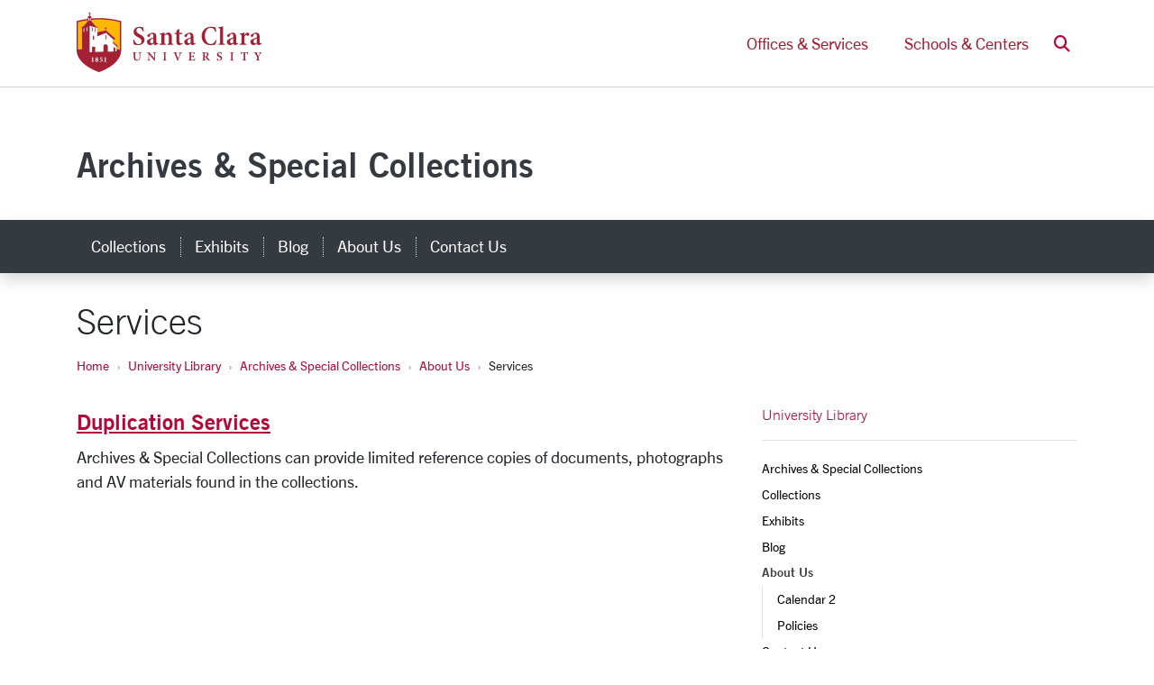

--- FILE ---
content_type: text/css
request_url: https://assets.scu.edu/public/scu.2.3.css
body_size: 350701
content:

@import url(//fast.fonts.net/t/1.css?apiType=css&projectid=7ca70c55-93f6-44af-995e-942812907b35);
@import url(//fast.fonts.net/t/1.css?apiType=css&projectid=10d6a69a-32e7-4fc5-9b58-3c811429a395);
@import url(//fast.fonts.net/t/1.css?apiType=css&projectid=f1e06266-e640-4587-a377-6ee1735e6263);
@media print{
    *,::after,::before{
        text-shadow:none!important;
        -webkit-box-shadow:none!important;
        box-shadow:none!important
    }
    a:not(.btn){
        text-decoration:underline
    }
    abbr[title]::after{
        content:" (" attr(title) ")"
    }
    pre{
        white-space:pre-wrap!important
    }
    blockquote,pre{
        border:1px solid #adb5bd;
        page-break-inside:avoid
    }
    thead{
        display:table-header-group
    }
    img,tr{
        page-break-inside:avoid
    }
    h2,h3,p{
        orphans:3;
        widows:3
    }
    h2,h3{
        page-break-after:avoid
    }
    @ page{
    size:a3
}
    body{
        min-width:992px!important
    }
    .container{
        min-width:992px!important
    }
    .navbar{
        display:none
    }
    .badge{
        border:1px solid #000
    }
    .table{
        border-collapse:collapse!important
    }
    .table td,.table th{
        background-color:#fff!important
    }
    .table-bordered td,.table-bordered th{
        border:1px solid #dee2e6!important
    }
    .table-dark{
        color:inherit
    }
    .table-dark tbody+tbody,.table-dark td,.table-dark th,.table-dark thead th{
        border-color:#dee2e6
    }
    .table .thead-dark th{
        color:inherit;
        border-color:#dee2e6
    }
}
*,::after,::before{
    -webkit-box-sizing:border-box;
    box-sizing:border-box
}
html{
    font-family:sans-serif;
    line-height:1.15;
    -webkit-text-size-adjust:100%;
    -webkit-tap-highlight-color:transparent
}
article,aside,figcaption,figure,footer,header,hgroup,main,nav,section{
    display:block
}
body{
    margin:0;
    font-family:"Trade Gothic Next W01",-apple-system,system-ui,BlinkMacSystemFont,"Segoe UI",Roboto,"Helvetica Neue",Arial,sans-serif;
    font-size:1.125rem;
    font-weight:400;
    line-height:1.5;
    color:#212529;
    text-align:left;
    background-color:#fff
}
[tabindex="-1"]:focus{
    outline:0!important
}
hr{
    -webkit-box-sizing:content-box;
    box-sizing:content-box;
    height:0;
    overflow:visible
}
h1,h2,h3,h4,h5,h6{
    margin-top:0;
    margin-bottom:.5rem
}
p{
    margin-top:0;
    margin-bottom:1rem;
    line-height: 1.5
}
abbr[data-original-title],abbr[title]{
    text-decoration:underline;
    -webkit-text-decoration:underline dotted;
    text-decoration:underline dotted;
    cursor:help;
    border-bottom:0;
    text-decoration-skip-ink:none
}
address{
    margin-bottom:1rem;
    font-style:normal;
    line-height:inherit
}
dl,ol,ul{
    margin-top:0;
    margin-bottom:1rem
}
ol ol,ol ul,ul ol,ul ul{
    margin-bottom:0
}
dt{
    font-weight:700
}
dd{
    margin-bottom:.5rem;
    margin-left:0
}
blockquote{
    margin:0 0 1rem
}
b,strong{
    font-weight:bolder
}
small{
    font-size:80%
}
sub,sup{
    position:relative;
    font-size:75%;
    line-height:0;
    vertical-align:baseline
}
sub{
    bottom:-.25em
}
sup{
    top:-.5em
}
a{
    color:#b30738;
    text-decoration:none;
    background-color:transparent
}
a:focus,
a:hover{
    color:#690421;
    text-decoration:underline
}
.media-body a,
.col-12.col-md-6 a,
.col-12.col-md-3 a,
.col-sm-4 a,
.col-md-4 a,
.related-links p a,
.card-body.card-block a,
table a{
    text-decoration:underline
}

a:not([href]):not([tabindex]){
    color:inherit;
    text-decoration:none
}
a:not([href]):not([tabindex]):focus,a:not([href]):not([tabindex]):hover{
    color:inherit;
    text-decoration:none
}
a:not([href]):not([tabindex]):focus{
    outline:0
}
code,kbd,pre,samp{
    font-family:Menlo,Monaco,Consolas,"Liberation Mono","Courier New",monospace;
    font-size:1em
}
pre{
    margin-top:0;
    margin-bottom:1rem;
    overflow:auto
}
figure{
    margin:0 0 1rem
}
img{
    vertical-align:middle;
    border-style:none
}
svg{
    overflow:hidden;
    vertical-align:middle
}
table{
    border-collapse:collapse
}
caption{
    padding-top:.75rem;
    padding-bottom:.75rem;
    color:#6c757d;
    text-align:left;
    caption-side:bottom
}
th{
    text-align:inherit
}
label{
    display:inline-block;
    margin-bottom:.5rem
}
button{
    border-radius:0
}
button:focus{
    outline:1px dotted;
    outline:5px auto -webkit-focus-ring-color
}
button,input,optgroup,select,textarea{
    margin:0;
    font-family:inherit;
    font-size:inherit;
    line-height:inherit
}
button,input{
    overflow:visible
}
button,select{
    text-transform:none
}
select{
    word-wrap:normal
}
[type=button],[type=reset],[type=submit],button{
    -webkit-appearance:button
}
[type=button]:not(:disabled),[type=reset]:not(:disabled),[type=submit]:not(:disabled),button:not(:disabled){
    cursor:pointer
}
[type=button]::-moz-focus-inner,[type=reset]::-moz-focus-inner,[type=submit]::-moz-focus-inner,button::-moz-focus-inner{
    padding:0;
    border-style:none
}
input[type=checkbox],input[type=radio]{
    -webkit-box-sizing:border-box;
    box-sizing:border-box;
    padding:0
}
input[type=date],input[type=datetime-local],input[type=month],input[type=time]{
    -webkit-appearance:listbox
}
textarea{
    overflow:auto;
    resize:vertical
}
fieldset{
    min-width:0;
    padding:0;
    margin:0;
    border:0
}
legend{
    display:block;
    width:100%;
    max-width:100%;
    padding:0;
    margin-bottom:.5rem;
    font-size:1.5rem;
    line-height:inherit;
    color:inherit;
    white-space:normal
}
@media (max-width:1200px){
    legend{
        font-size:calc(1.275rem+.3vw)
    }
}
progress{
    vertical-align:baseline
}
[type=number]::-webkit-inner-spin-button,[type=number]::-webkit-outer-spin-button{
    height:auto
}
[type=search]{
    outline-offset:-2px;
    -webkit-appearance:none
}
[type=search]::-webkit-search-decoration{
    -webkit-appearance:none
}
::-webkit-file-upload-button{
    font:inherit;
    -webkit-appearance:button
}
output{
    display:inline-block
}
summary{
    display:list-item;
    cursor:pointer
}
template{
    display:none
}
[hidden]{
    display:none!important
}
.h1,.h2,.h3,.h4,.h5,.h6,h1,h2,h3,h4,h5,h6{
    margin-bottom:.5rem;
    font-family:"Trade Gothic W01 Bold_2";
    font-weight:500;
    line-height:1.5
}
.h1,h1{
    font-size:2.5rem
}
@media (max-width:1200px){
    .h1,h1{
        font-size:calc(1.375rem+1.5vw)
    }
}
.h2,h2{
    font-size:2rem
}
@media (max-width:1200px){
    .h2,h2{
        font-size:calc(1.325rem+.9vw)
    }
}
.h3,h3{
    font-size:1.75rem
}
@media (max-width:1200px){
    .h3,h3{
        font-size:calc(1.3rem+.6vw)
    }
}
.h4,h4{
    font-size:1.5rem
}
@media (max-width:1200px){
    .h4,h4{
        font-size:calc(1.275rem+.3vw)
    }
}
.h5,h5{
    font-size:1.25rem
}
.h6,h6{
    font-size:1rem
}
.lead{
    font-size:1.25rem;
    font-weight:300
}
.display-1{
    font-size:6rem;
    font-weight:300;
    line-height:1.5
}
@media (max-width:1200px){
    .display-1{
        font-size:calc(1.725rem + 5.7vw)
    }
}
.cover-image .cover-image-title,.display-2{
    font-size:5.5rem;
    font-weight:300;
    line-height:1.5
}
@media (max-width:1200px){
    .cover-image .cover-image-title,.display-2{
        font-size:calc(1.675rem+5.1vw)
    }
}
.display-3{
    font-size:4.5rem;
    font-weight:300;
    line-height:1.5
}
@media (max-width:1200px){
    .display-3{
        font-size:calc(1.575rem+3.9vw)
    }
}
.display-4{
    font-size:3.5rem;
    font-weight:300;
    line-height:1.5
}
@media (max-width:1200px){
    .display-4{
        font-size:calc(1.475rem+2.7vw)
    }
}
hr{
    margin-top:1rem;
    margin-bottom:1rem;
    border:0;
    border-top:1px solid rgba(0,0,0,.1)
}
.small,small{
    font-size:80%;
    font-weight:400
}
.mark,mark{
    padding:.2em;
    background-color:#fcf8e3
}
.list-unstyled{
    padding-left:0;
    list-style:none
}
.list-inline{
    padding-left:0;
    list-style:none
}
.list-inline-item{
    display:inline-block
}
.list-inline-item:not(:last-child){
    margin-right:.5rem
}
.initialism{
    font-size:90%;
    text-transform:uppercase
}
.blockquote{
    margin-bottom:1rem;
    font-size:1.25rem
}
.blockquote-footer{
    display:block;
    font-size:80%;
    color:#6c757d
}
.blockquote-footer::before{
    content:"\2014\00A0"
}
.img-fluid{
    max-width:100%;
    height:auto
}
.img-thumbnail{
    padding:.25rem;
    background-color:#fff;
    border:1px solid #dee2e6;
    border-radius:.25rem;
    max-width:100%;
    height:auto
}
.figure{
    display:inline-block
}
.figure-img{
    margin-bottom:.5rem;
    line-height:1
}
.figure-caption{
    font-size:90%;
    color:#6c757d
}
code{
    font-size:87.5%;
    color:#e83e8c;
    word-break:break-word
}
a>code{
    color:inherit
}
kbd{
    padding:.2rem .4rem;
    font-size:87.5%;
    color:#fff;
    background-color:#212529;
    border-radius:.2rem
}
kbd kbd{
    padding:0;
    font-size:100%;
    font-weight:700
}
pre{
    display:block;
    font-size:87.5%;
    color:#212529
}
pre code{
    font-size:inherit;
    color:inherit;
    word-break:normal
}
.pre-scrollable{
    max-height:340px;
    overflow-y:scroll
}
.container{
    width:100%;
    padding-right:15px;
    padding-left:15px;
    margin-right:auto;
    margin-left:auto
}
@media (min-width:576px){
    .container{
        max-width:540px
    }
}
@media (min-width:768px){
    .container{
        max-width:720px
    }
}
@media (min-width:992px){
    .container{
        max-width:960px
    }
}
@media (min-width:1200px){
    .container{
        max-width:1140px
    }
}
.container-fluid{
    width:100%;
    padding-right:15px;
    padding-left:15px;
    margin-right:auto;
    margin-left:auto
}
.row{
    display:-webkit-box;
    display:-ms-flexbox;
    display:flex;
    -ms-flex-wrap:wrap;
    flex-wrap:wrap;
    margin-right:-15px;
    margin-left:-15px
}
.no-gutters{
    margin-right:0;
    margin-left:0
}
.no-gutters>.col,.no-gutters>[class*=col-]{
    padding-right:0;
    padding-left:0
}
.col,.col-1,.col-10,.col-11,.col-12,.col-2,.col-3,.col-4,.col-5,.col-6,.col-7,.col-8,.col-9,.col-auto,.col-lg,.col-lg-1,.col-lg-10,.col-lg-11,.col-lg-12,.col-lg-2,.col-lg-3,.col-lg-4,.col-lg-5,.col-lg-6,.col-lg-7,.col-lg-8,.col-lg-9,.col-lg-auto,.col-md,.col-md-1,.col-md-10,.col-md-11,.col-md-12,.col-md-2,.col-md-3,.col-md-4,.col-md-5,.col-md-6,.col-md-7,.col-md-8,.col-md-9,.col-md-auto,.col-sm,.col-sm-1,.col-sm-10,.col-sm-11,.col-sm-12,.col-sm-2,.col-sm-3,.col-sm-4,.col-sm-5,.col-sm-6,.col-sm-7,.col-sm-8,.col-sm-9,.col-sm-auto,.col-xl,.col-xl-1,.col-xl-10,.col-xl-11,.col-xl-12,.col-xl-2,.col-xl-3,.col-xl-4,.col-xl-5,.col-xl-6,.col-xl-7,.col-xl-8,.col-xl-9,.col-xl-auto{
    position:relative;
    width:100%;
    padding-right:15px;
    padding-left:15px
}
.col{
    -ms-flex-preferred-size:0;
    flex-basis:0%;
    -webkit-box-flex:1;
    -ms-flex-positive:1;
    flex-grow:1;
    max-width:100%
}
.col-auto{
    -webkit-box-flex:0;
    -ms-flex:0 0 auto;
    flex:0 0 auto;
    width:auto;
    max-width:100%
}
.col-1{
    -webkit-box-flex:0;
    -ms-flex:0 0 8.33333%;
    flex:0 0 8.33333%;
    max-width:8.33333%
}
.col-2{
    -webkit-box-flex:0;
    -ms-flex:0 0 16.66667%;
    flex:0 0 16.66667%;
    max-width:16.66667%
}
.col-3{
    -webkit-box-flex:0;
    -ms-flex:0 0 25%;
    flex:0 0 25%;
    max-width:25%
}
.col-4{
    -webkit-box-flex:0;
    -ms-flex:0 0 33.33333%;
    flex:0 0 33.33333%;
    max-width:33.33333%
}
.col-5{
    -webkit-box-flex:0;
    -ms-flex:0 0 41.66667%;
    flex:0 0 41.66667%;
    max-width:41.66667%
}
.col-6{
    -webkit-box-flex:0;
    -ms-flex:0 0 50%;
    flex:0 0 50%;
    max-width:50%
}
.col-7{
    -webkit-box-flex:0;
    -ms-flex:0 0 58.33333%;
    flex:0 0 58.33333%;
    max-width:58.33333%
}
.col-8{
    -webkit-box-flex:0;
    -ms-flex:0 0 66.66667%;
    flex:0 0 66.66667%;
    max-width:66.66667%
}
.col-9{
    -webkit-box-flex:0;
    -ms-flex:0 0 75%;
    flex:0 0 75%;
    max-width:75%
}
.col-10{
    -webkit-box-flex:0;
    -ms-flex:0 0 83.33333%;
    flex:0 0 83.33333%;
    max-width:83.33333%
}
.col-11{
    -webkit-box-flex:0;
    -ms-flex:0 0 91.66667%;
    flex:0 0 91.66667%;
    max-width:91.66667%
}
.col-12{
    -webkit-box-flex:0;
    -ms-flex:0 0 100%;
    flex:0 0 100%;
    max-width:100%
}
.order-first{
    -webkit-box-ordinal-group:0;
    -ms-flex-order:-1;
    order:-1
}
.order-last{
    -webkit-box-ordinal-group:14;
    -ms-flex-order:13;
    order:13
}
.order-0{
    -webkit-box-ordinal-group:1;
    -ms-flex-order:0;
    order:0
}
.order-1{
    -webkit-box-ordinal-group:2;
    -ms-flex-order:1;
    order:1
}
.order-2{
    -webkit-box-ordinal-group:3;
    -ms-flex-order:2;
    order:2
}
.order-3{
    -webkit-box-ordinal-group:4;
    -ms-flex-order:3;
    order:3
}
.order-4{
    -webkit-box-ordinal-group:5;
    -ms-flex-order:4;
    order:4
}
.order-5{
    -webkit-box-ordinal-group:6;
    -ms-flex-order:5;
    order:5
}
.order-6{
    -webkit-box-ordinal-group:7;
    -ms-flex-order:6;
    order:6
}
.order-7{
    -webkit-box-ordinal-group:8;
    -ms-flex-order:7;
    order:7
}
.order-8{
    -webkit-box-ordinal-group:9;
    -ms-flex-order:8;
    order:8
}
.order-9{
    -webkit-box-ordinal-group:10;
    -ms-flex-order:9;
    order:9
}
.order-10{
    -webkit-box-ordinal-group:11;
    -ms-flex-order:10;
    order:10
}
.order-11{
    -webkit-box-ordinal-group:12;
    -ms-flex-order:11;
    order:11
}
.order-12{
    -webkit-box-ordinal-group:13;
    -ms-flex-order:12;
    order:12
}
.offset-1{
    margin-left:8.33333%
}
.offset-2{
    margin-left:16.66667%
}
.offset-3{
    margin-left:25%
}
.offset-4{
    margin-left:33.33333%
}
.offset-5{
    margin-left:41.66667%
}
.offset-6{
    margin-left:50%
}
.offset-7{
    margin-left:58.33333%
}
.offset-8{
    margin-left:66.66667%
}
.offset-9{
    margin-left:75%
}
.offset-10{
    margin-left:83.33333%
}
.offset-11{
    margin-left:91.66667%
}
@media (min-width:576px){
    .col-sm{
        -ms-flex-preferred-size:0;
        flex-basis:0%;
        -webkit-box-flex:1;
        -ms-flex-positive:1;
        flex-grow:1;
        max-width:100%
    }
    .col-sm-auto{
        -webkit-box-flex:0;
        -ms-flex:0 0 auto;
        flex:0 0 auto;
        width:auto;
        max-width:100%
    }
    .col-sm-1{
        -webkit-box-flex:0;
        -ms-flex:0 0 8.33333%;
        flex:0 0 8.33333%;
        max-width:8.33333%
    }
    .col-sm-2{
        -webkit-box-flex:0;
        -ms-flex:0 0 16.66667%;
        flex:0 0 16.66667%;
        max-width:16.66667%
    }
    .col-sm-3{
        -webkit-box-flex:0;
        -ms-flex:0 0 25%;
        flex:0 0 25%;
        max-width:25%
    }
    .col-sm-4{
        -webkit-box-flex:0;
        -ms-flex:0 0 33.33333%;
        flex:0 0 33.33333%;
        max-width:33.33333%
    }
    .col-sm-5{
        -webkit-box-flex:0;
        -ms-flex:0 0 41.66667%;
        flex:0 0 41.66667%;
        max-width:41.66667%
    }
    .col-sm-6{
        -webkit-box-flex:0;
        -ms-flex:0 0 50%;
        flex:0 0 50%;
        max-width:50%
    }
    .col-sm-7{
        -webkit-box-flex:0;
        -ms-flex:0 0 58.33333%;
        flex:0 0 58.33333%;
        max-width:58.33333%
    }
    .col-sm-8{
        -webkit-box-flex:0;
        -ms-flex:0 0 66.66667%;
        flex:0 0 66.66667%;
        max-width:66.66667%
    }
    .col-sm-9{
        -webkit-box-flex:0;
        -ms-flex:0 0 75%;
        flex:0 0 75%;
        max-width:75%
    }
    .col-sm-10{
        -webkit-box-flex:0;
        -ms-flex:0 0 83.33333%;
        flex:0 0 83.33333%;
        max-width:83.33333%
    }
    .col-sm-11{
        -webkit-box-flex:0;
        -ms-flex:0 0 91.66667%;
        flex:0 0 91.66667%;
        max-width:91.66667%
    }
    .col-sm-12{
        -webkit-box-flex:0;
        -ms-flex:0 0 100%;
        flex:0 0 100%;
        max-width:100%
    }
    .order-sm-first{
        -webkit-box-ordinal-group:0;
        -ms-flex-order:-1;
        order:-1
    }
    .order-sm-last{
        -webkit-box-ordinal-group:14;
        -ms-flex-order:13;
        order:13
    }
    .order-sm-0{
        -webkit-box-ordinal-group:1;
        -ms-flex-order:0;
        order:0
    }
    .order-sm-1{
        -webkit-box-ordinal-group:2;
        -ms-flex-order:1;
        order:1
    }
    .order-sm-2{
        -webkit-box-ordinal-group:3;
        -ms-flex-order:2;
        order:2
    }
    .order-sm-3{
        -webkit-box-ordinal-group:4;
        -ms-flex-order:3;
        order:3
    }
    .order-sm-4{
        -webkit-box-ordinal-group:5;
        -ms-flex-order:4;
        order:4
    }
    .order-sm-5{
        -webkit-box-ordinal-group:6;
        -ms-flex-order:5;
        order:5
    }
    .order-sm-6{
        -webkit-box-ordinal-group:7;
        -ms-flex-order:6;
        order:6
    }
    .order-sm-7{
        -webkit-box-ordinal-group:8;
        -ms-flex-order:7;
        order:7
    }
    .order-sm-8{
        -webkit-box-ordinal-group:9;
        -ms-flex-order:8;
        order:8
    }
    .order-sm-9{
        -webkit-box-ordinal-group:10;
        -ms-flex-order:9;
        order:9
    }
    .order-sm-10{
        -webkit-box-ordinal-group:11;
        -ms-flex-order:10;
        order:10
    }
    .order-sm-11{
        -webkit-box-ordinal-group:12;
        -ms-flex-order:11;
        order:11
    }
    .order-sm-12{
        -webkit-box-ordinal-group:13;
        -ms-flex-order:12;
        order:12
    }
    .offset-sm-0{
        margin-left:0
    }
    .offset-sm-1{
        margin-left:8.33333%
    }
    .offset-sm-2{
        margin-left:16.66667%
    }
    .offset-sm-3{
        margin-left:25%
    }
    .offset-sm-4{
        margin-left:33.33333%
    }
    .offset-sm-5{
        margin-left:41.66667%
    }
    .offset-sm-6{
        margin-left:50%
    }
    .offset-sm-7{
        margin-left:58.33333%
    }
    .offset-sm-8{
        margin-left:66.66667%
    }
    .offset-sm-9{
        margin-left:75%
    }
    .offset-sm-10{
        margin-left:83.33333%
    }
    .offset-sm-11{
        margin-left:91.66667%
    }
}
@media (min-width:768px){
    .col-md{
        -ms-flex-preferred-size:0;
        flex-basis:0%;
        -webkit-box-flex:1;
        -ms-flex-positive:1;
        flex-grow:1;
        max-width:100%
    }
    .col-md-auto{
        -webkit-box-flex:0;
        -ms-flex:0 0 auto;
        flex:0 0 auto;
        width:auto;
        max-width:100%
    }
    .col-md-1{
        -webkit-box-flex:0;
        -ms-flex:0 0 8.33333%;
        flex:0 0 8.33333%;
        max-width:8.33333%
    }
    .col-md-2{
        -webkit-box-flex:0;
        -ms-flex:0 0 16.66667%;
        flex:0 0 16.66667%;
        max-width:16.66667%
    }
    .col-md-3{
        -webkit-box-flex:0;
        -ms-flex:0 0 25%;
        flex:0 0 25%;
        max-width:25%
    }
    .col-md-4{
        -webkit-box-flex:0;
        -ms-flex:0 0 33.33333%;
        flex:0 0 33.33333%;
        max-width:33.33333%
    }
    .col-md-5{
        -webkit-box-flex:0;
        -ms-flex:0 0 41.66667%;
        flex:0 0 41.66667%;
        max-width:41.66667%
    }
    .col-md-6{
        -webkit-box-flex:0;
        -ms-flex:0 0 50%;
        flex:0 0 50%;
        max-width:50%
    }
    .col-md-7{
        -webkit-box-flex:0;
        -ms-flex:0 0 58.33333%;
        flex:0 0 58.33333%;
        max-width:58.33333%
    }
    .col-md-8{
        -webkit-box-flex:0;
        -ms-flex:0 0 66.66667%;
        flex:0 0 66.66667%;
        max-width:66.66667%
    }
    .col-md-9{
        -webkit-box-flex:0;
        -ms-flex:0 0 75%;
        flex:0 0 75%;
        max-width:75%
    }
    .col-md-10{
        -webkit-box-flex:0;
        -ms-flex:0 0 83.33333%;
        flex:0 0 83.33333%;
        max-width:83.33333%
    }
    .col-md-11{
        -webkit-box-flex:0;
        -ms-flex:0 0 91.66667%;
        flex:0 0 91.66667%;
        max-width:91.66667%
    }
    .col-md-12{
        -webkit-box-flex:0;
        -ms-flex:0 0 100%;
        flex:0 0 100%;
        max-width:100%
    }
    .order-md-first{
        -webkit-box-ordinal-group:0;
        -ms-flex-order:-1;
        order:-1
    }
    .order-md-last{
        -webkit-box-ordinal-group:14;
        -ms-flex-order:13;
        order:13
    }
    .order-md-0{
        -webkit-box-ordinal-group:1;
        -ms-flex-order:0;
        order:0
    }
    .order-md-1{
        -webkit-box-ordinal-group:2;
        -ms-flex-order:1;
        order:1
    }
    .order-md-2{
        -webkit-box-ordinal-group:3;
        -ms-flex-order:2;
        order:2
    }
    .order-md-3{
        -webkit-box-ordinal-group:4;
        -ms-flex-order:3;
        order:3
    }
    .order-md-4{
        -webkit-box-ordinal-group:5;
        -ms-flex-order:4;
        order:4
    }
    .order-md-5{
        -webkit-box-ordinal-group:6;
        -ms-flex-order:5;
        order:5
    }
    .order-md-6{
        -webkit-box-ordinal-group:7;
        -ms-flex-order:6;
        order:6
    }
    .order-md-7{
        -webkit-box-ordinal-group:8;
        -ms-flex-order:7;
        order:7
    }
    .order-md-8{
        -webkit-box-ordinal-group:9;
        -ms-flex-order:8;
        order:8
    }
    .order-md-9{
        -webkit-box-ordinal-group:10;
        -ms-flex-order:9;
        order:9
    }
    .order-md-10{
        -webkit-box-ordinal-group:11;
        -ms-flex-order:10;
        order:10
    }
    .order-md-11{
        -webkit-box-ordinal-group:12;
        -ms-flex-order:11;
        order:11
    }
    .order-md-12{
        -webkit-box-ordinal-group:13;
        -ms-flex-order:12;
        order:12
    }
    .offset-md-0{
        margin-left:0
    }
    .offset-md-1{
        margin-left:8.33333%
    }
    .offset-md-2{
        margin-left:16.66667%
    }
    .offset-md-3{
        margin-left:25%
    }
    .offset-md-4{
        margin-left:33.33333%
    }
    .offset-md-5{
        margin-left:41.66667%
    }
    .offset-md-6{
        margin-left:50%
    }
    .offset-md-7{
        margin-left:58.33333%
    }
    .offset-md-8{
        margin-left:66.66667%
    }
    .offset-md-9{
        margin-left:75%
    }
    .offset-md-10{
        margin-left:83.33333%
    }
    .offset-md-11{
        margin-left:91.66667%
    }
}
@media (min-width:992px){
    .col-lg{
        -ms-flex-preferred-size:0;
        flex-basis:0%;
        -webkit-box-flex:1;
        -ms-flex-positive:1;
        flex-grow:1;
        max-width:100%
    }
    .col-lg-auto{
        -webkit-box-flex:0;
        -ms-flex:0 0 auto;
        flex:0 0 auto;
        width:auto;
        max-width:100%
    }
    .col-lg-1{
        -webkit-box-flex:0;
        -ms-flex:0 0 8.33333%;
        flex:0 0 8.33333%;
        max-width:8.33333%
    }
    .col-lg-2{
        -webkit-box-flex:0;
        -ms-flex:0 0 16.66667%;
        flex:0 0 16.66667%;
        max-width:16.66667%
    }
    .col-lg-3{
        -webkit-box-flex:0;
        -ms-flex:0 0 25%;
        flex:0 0 25%;
        max-width:25%
    }
    .col-lg-4{
        -webkit-box-flex:0;
        -ms-flex:0 0 33.33333%;
        flex:0 0 33.33333%;
        max-width:33.33333%
    }
    .col-lg-5{
        -webkit-box-flex:0;
        -ms-flex:0 0 41.66667%;
        flex:0 0 41.66667%;
        max-width:41.66667%
    }
    .col-lg-6{
        -webkit-box-flex:0;
        -ms-flex:0 0 50%;
        flex:0 0 50%;
        max-width:50%
    }
    .col-lg-7{
        -webkit-box-flex:0;
        -ms-flex:0 0 58.33333%;
        flex:0 0 58.33333%;
        max-width:58.33333%
    }
    .col-lg-8{
        -webkit-box-flex:0;
        -ms-flex:0 0 66.66667%;
        flex:0 0 66.66667%;
        max-width:66.66667%
    }
    .col-lg-9{
        -webkit-box-flex:0;
        -ms-flex:0 0 75%;
        flex:0 0 75%;
        max-width:75%
    }
    .col-lg-10{
        -webkit-box-flex:0;
        -ms-flex:0 0 83.33333%;
        flex:0 0 83.33333%;
        max-width:83.33333%
    }
    .col-lg-11{
        -webkit-box-flex:0;
        -ms-flex:0 0 91.66667%;
        flex:0 0 91.66667%;
        max-width:91.66667%
    }
    .col-lg-12{
        -webkit-box-flex:0;
        -ms-flex:0 0 100%;
        flex:0 0 100%;
        max-width:100%
    }
    .order-lg-first{
        -webkit-box-ordinal-group:0;
        -ms-flex-order:-1;
        order:-1
    }
    .order-lg-last{
        -webkit-box-ordinal-group:14;
        -ms-flex-order:13;
        order:13
    }
    .order-lg-0{
        -webkit-box-ordinal-group:1;
        -ms-flex-order:0;
        order:0
    }
    .order-lg-1{
        -webkit-box-ordinal-group:2;
        -ms-flex-order:1;
        order:1
    }
    .order-lg-2{
        -webkit-box-ordinal-group:3;
        -ms-flex-order:2;
        order:2
    }
    .order-lg-3{
        -webkit-box-ordinal-group:4;
        -ms-flex-order:3;
        order:3
    }
    .order-lg-4{
        -webkit-box-ordinal-group:5;
        -ms-flex-order:4;
        order:4
    }
    .order-lg-5{
        -webkit-box-ordinal-group:6;
        -ms-flex-order:5;
        order:5
    }
    .order-lg-6{
        -webkit-box-ordinal-group:7;
        -ms-flex-order:6;
        order:6
    }
    .order-lg-7{
        -webkit-box-ordinal-group:8;
        -ms-flex-order:7;
        order:7
    }
    .order-lg-8{
        -webkit-box-ordinal-group:9;
        -ms-flex-order:8;
        order:8
    }
    .order-lg-9{
        -webkit-box-ordinal-group:10;
        -ms-flex-order:9;
        order:9
    }
    .order-lg-10{
        -webkit-box-ordinal-group:11;
        -ms-flex-order:10;
        order:10
    }
    .order-lg-11{
        -webkit-box-ordinal-group:12;
        -ms-flex-order:11;
        order:11
    }
    .order-lg-12{
        -webkit-box-ordinal-group:13;
        -ms-flex-order:12;
        order:12
    }
    .offset-lg-0{
        margin-left:0
    }
    .offset-lg-1{
        margin-left:8.33333%
    }
    .offset-lg-2{
        margin-left:16.66667%
    }
    .offset-lg-3{
        margin-left:25%
    }
    .offset-lg-4{
        margin-left:33.33333%
    }
    .offset-lg-5{
        margin-left:41.66667%
    }
    .offset-lg-6{
        margin-left:50%
    }
    .offset-lg-7{
        margin-left:58.33333%
    }
    .offset-lg-8{
        margin-left:66.66667%
    }
    .offset-lg-9{
        margin-left:75%
    }
    .offset-lg-10{
        margin-left:83.33333%
    }
    .offset-lg-11{
        margin-left:91.66667%
    }
}
@media (min-width:1200px){
    .col-xl{
        -ms-flex-preferred-size:0;
        flex-basis:0%;
        -webkit-box-flex:1;
        -ms-flex-positive:1;
        flex-grow:1;
        max-width:100%
    }
    .col-xl-auto{
        -webkit-box-flex:0;
        -ms-flex:0 0 auto;
        flex:0 0 auto;
        width:auto;
        max-width:100%
    }
    .col-xl-1{
        -webkit-box-flex:0;
        -ms-flex:0 0 8.33333%;
        flex:0 0 8.33333%;
        max-width:8.33333%
    }
    .col-xl-2{
        -webkit-box-flex:0;
        -ms-flex:0 0 16.66667%;
        flex:0 0 16.66667%;
        max-width:16.66667%
    }
    .col-xl-3{
        -webkit-box-flex:0;
        -ms-flex:0 0 25%;
        flex:0 0 25%;
        max-width:25%
    }
    .col-xl-4{
        -webkit-box-flex:0;
        -ms-flex:0 0 33.33333%;
        flex:0 0 33.33333%;
        max-width:33.33333%
    }
    .col-xl-5{
        -webkit-box-flex:0;
        -ms-flex:0 0 41.66667%;
        flex:0 0 41.66667%;
        max-width:41.66667%
    }
    .col-xl-6{
        -webkit-box-flex:0;
        -ms-flex:0 0 50%;
        flex:0 0 50%;
        max-width:50%
    }
    .col-xl-7{
        -webkit-box-flex:0;
        -ms-flex:0 0 58.33333%;
        flex:0 0 58.33333%;
        max-width:58.33333%
    }
    .col-xl-8{
        -webkit-box-flex:0;
        -ms-flex:0 0 66.66667%;
        flex:0 0 66.66667%;
        max-width:66.66667%
    }
    .col-xl-9{
        -webkit-box-flex:0;
        -ms-flex:0 0 75%;
        flex:0 0 75%;
        max-width:75%
    }
    .col-xl-10{
        -webkit-box-flex:0;
        -ms-flex:0 0 83.33333%;
        flex:0 0 83.33333%;
        max-width:83.33333%
    }
    .col-xl-11{
        -webkit-box-flex:0;
        -ms-flex:0 0 91.66667%;
        flex:0 0 91.66667%;
        max-width:91.66667%
    }
    .col-xl-12{
        -webkit-box-flex:0;
        -ms-flex:0 0 100%;
        flex:0 0 100%;
        max-width:100%
    }
    .order-xl-first{
        -webkit-box-ordinal-group:0;
        -ms-flex-order:-1;
        order:-1
    }
    .order-xl-last{
        -webkit-box-ordinal-group:14;
        -ms-flex-order:13;
        order:13
    }
    .order-xl-0{
        -webkit-box-ordinal-group:1;
        -ms-flex-order:0;
        order:0
    }
    .order-xl-1{
        -webkit-box-ordinal-group:2;
        -ms-flex-order:1;
        order:1
    }
    .order-xl-2{
        -webkit-box-ordinal-group:3;
        -ms-flex-order:2;
        order:2
    }
    .order-xl-3{
        -webkit-box-ordinal-group:4;
        -ms-flex-order:3;
        order:3
    }
    .order-xl-4{
        -webkit-box-ordinal-group:5;
        -ms-flex-order:4;
        order:4
    }
    .order-xl-5{
        -webkit-box-ordinal-group:6;
        -ms-flex-order:5;
        order:5
    }
    .order-xl-6{
        -webkit-box-ordinal-group:7;
        -ms-flex-order:6;
        order:6
    }
    .order-xl-7{
        -webkit-box-ordinal-group:8;
        -ms-flex-order:7;
        order:7
    }
    .order-xl-8{
        -webkit-box-ordinal-group:9;
        -ms-flex-order:8;
        order:8
    }
    .order-xl-9{
        -webkit-box-ordinal-group:10;
        -ms-flex-order:9;
        order:9
    }
    .order-xl-10{
        -webkit-box-ordinal-group:11;
        -ms-flex-order:10;
        order:10
    }
    .order-xl-11{
        -webkit-box-ordinal-group:12;
        -ms-flex-order:11;
        order:11
    }
    .order-xl-12{
        -webkit-box-ordinal-group:13;
        -ms-flex-order:12;
        order:12
    }
    .offset-xl-0{
        margin-left:0
    }
    .offset-xl-1{
        margin-left:8.33333%
    }
    .offset-xl-2{
        margin-left:16.66667%
    }
    .offset-xl-3{
        margin-left:25%
    }
    .offset-xl-4{
        margin-left:33.33333%
    }
    .offset-xl-5{
        margin-left:41.66667%
    }
    .offset-xl-6{
        margin-left:50%
    }
    .offset-xl-7{
        margin-left:58.33333%
    }
    .offset-xl-8{
        margin-left:66.66667%
    }
    .offset-xl-9{
        margin-left:75%
    }
    .offset-xl-10{
        margin-left:83.33333%
    }
    .offset-xl-11{
        margin-left:91.66667%
    }
}
.table{
    width:100%;
    margin-bottom:1rem;
    color:#212529
}
.table td,.table th{
    padding:.75rem;
    vertical-align:top;
    border-top:1px solid #dee2e6
}
.table thead th{
    vertical-align:bottom;
    border-bottom:2px solid #dee2e6
}
.table tbody+tbody{
    border-top:2px solid #dee2e6
}
.table-sm td,.table-sm th{
    padding:.3rem
}
.table-bordered{
    border:1px solid #dee2e6
}
.table-bordered td,.table-bordered th{
    border:1px solid #dee2e6
}
.table-bordered thead td,.table-bordered thead th{
    border-bottom-width:2px
}
.table-borderless tbody+tbody,.table-borderless td,.table-borderless th,.table-borderless thead th{
    border:0
}
.table-striped tbody tr:nth-of-type(odd){
    background-color:rgba(0,0,0,.05)
}
.table-hover tbody tr:hover{
    color:#212529;
    background-color:rgba(0,0,0,.075)
}
.table-primary,.table-primary>td,.table-primary>th{
    background-color:#eabac7
}
.table-primary tbody+tbody,.table-primary td,.table-primary th,.table-primary thead th{
    border-color:#d77e98
}
.table-hover .table-primary:hover{
    background-color:#e4a6b7
}
.table-hover .table-primary:hover>td,.table-hover .table-primary:hover>th{
    background-color:#e4a6b7
}
.table-secondary,.table-secondary>td,.table-secondary>th{
    background-color:#d6d8db
}
.table-secondary tbody+tbody,.table-secondary td,.table-secondary th,.table-secondary thead th{
    border-color:#b3b7bb
}
.table-hover .table-secondary:hover{
    background-color:#c8cbcf
}
.table-hover .table-secondary:hover>td,.table-hover .table-secondary:hover>th{
    background-color:#c8cbcf
}
.table-success,.table-success>td,.table-success>th{
    background-color:#b9debe
}
.table-success tbody+tbody,.table-success td,.table-success th,.table-success thead th{
    border-color:#7dc286
}
.table-hover .table-success:hover{
    background-color:#a8d6ae
}
.table-hover .table-success:hover>td,.table-hover .table-success:hover>th{
    background-color:#a8d6ae
}
.table-info,.table-info>td,.table-info>th{
    background-color:#c4d6ff
}
.table-info tbody+tbody,.table-info td,.table-info th,.table-info thead th{
    border-color:#92b2ff
}
.table-hover .table-info:hover{
    background-color:#abc4ff
}
.table-hover .table-info:hover>td,.table-hover .table-info:hover>th{
    background-color:#abc4ff
}
.table-warning,.table-warning>td,.table-warning>th{
    background-color:#fce0c7
}
.table-warning tbody+tbody,.table-warning td,.table-warning th,.table-warning thead th{
    border-color:#f9c697
}
.table-hover .table-warning:hover{
    background-color:#fbd3af
}
.table-hover .table-warning:hover>td,.table-hover .table-warning:hover>th{
    background-color:#fbd3af
}
.table-danger,.table-danger>td,.table-danger>th{
    background-color:#f4cfce
}
.table-danger tbody+tbody,.table-danger td,.table-danger th,.table-danger thead th{
    border-color:#eba6a3
}
.table-hover .table-danger:hover{
    background-color:#efbbb9
}
.table-hover .table-danger:hover>td,.table-hover .table-danger:hover>th{
    background-color:#efbbb9
}
.table-light,.table-light>td,.table-light>th{
    background-color:#fdfdfe
}
.table-light tbody+tbody,.table-light td,.table-light th,.table-light thead th{
    border-color:#fbfcfc
}
.table-hover .table-light:hover{
    background-color:#ececf6
}
.table-hover .table-light:hover>td,.table-hover .table-light:hover>th{
    background-color:#ececf6
}
.table-dark,.table-dark>td,.table-dark>th{
    background-color:#c6c8ca
}
.table-dark tbody+tbody,.table-dark td,.table-dark th,.table-dark thead th{
    border-color:#95999c
}
.table-hover .table-dark:hover{
    background-color:#b9bbbe
}
.table-hover .table-dark:hover>td,.table-hover .table-dark:hover>th{
    background-color:#b9bbbe
}
.table-navy,.table-navy>td,.table-navy>th{
    background-color:#b8c0cf
}
.table-navy tbody+tbody,.table-navy td,.table-navy th,.table-navy thead th{
    border-color:#7b89a5
}
.table-hover .table-navy:hover{
    background-color:#a9b3c5
}
.table-hover .table-navy:hover>td,.table-hover .table-navy:hover>th{
    background-color:#a9b3c5
}
.table-stone,.table-stone>td,.table-stone>th{
    background-color:#cdcbca
}
.table-stone tbody+tbody,.table-stone td,.table-stone th,.table-stone thead th{
    border-color:#a39e9c
}
.table-hover .table-stone:hover{
    background-color:#c1bebd
}
.table-hover .table-stone:hover>td,.table-hover .table-stone:hover>th{
    background-color:#c1bebd
}
.table-beige,.table-beige>td,.table-beige>th{
    background-color:#f6f5f3
}
.table-beige tbody+tbody,.table-beige td,.table-beige th,.table-beige thead th{
    border-color:#eeece8
}
.table-hover .table-beige:hover{
    background-color:#ebe9e4
}
.table-hover .table-beige:hover>td,.table-hover .table-beige:hover>th{
    background-color:#ebe9e4
}
.table-cream,.table-cream>td,.table-cream>th{
    background-color:#f9f9f3
}
.table-cream tbody+tbody,.table-cream td,.table-cream th,.table-cream thead th{
    border-color:#f4f3e9
}
.table-hover .table-cream:hover{
    background-color:#f1f1e2
}
.table-hover .table-cream:hover>td,.table-hover .table-cream:hover>th{
    background-color:#f1f1e2
}
.table-slate,.table-slate>td,.table-slate>th{
    background-color:#cfd4d8
}
.table-slate tbody+tbody,.table-slate td,.table-slate th,.table-slate thead th{
    border-color:#a6afb7
}
.table-hover .table-slate:hover{
    background-color:#c1c7cd
}
.table-hover .table-slate:hover>td,.table-hover .table-slate:hover>th{
    background-color:#c1c7cd
}
.table-active,.table-active>td,.table-active>th{
    background-color:rgba(0,0,0,.075)
}
.table-hover .table-active:hover{
    background-color:rgba(0,0,0,.075)
}
.table-hover .table-active:hover>td,.table-hover .table-active:hover>th{
    background-color:rgba(0,0,0,.075)
}
.table .thead-dark th{
    color:#fff;
    background-color:#343a40;
    border-color:#454d55
}
.table .thead-light th{
    color:#495057;
    background-color:#e9ecef;
    border-color:#dee2e6
}
.table-dark{
    color:#fff;
    background-color:#343a40
}
.table-dark td,.table-dark th,.table-dark thead th{
    border-color:#454d55
}
.table-dark.table-bordered{
    border:0
}
.table-dark.table-striped tbody tr:nth-of-type(odd){
    background-color:rgba(255,255,255,.05)
}
.table-dark.table-hover tbody tr:hover{
    color:#fff;
    background-color:rgba(255,255,255,.075)
}
@media (max-width:575.98px){
    .table-responsive-sm{
        display:block;
        width:100%;
        overflow-x:auto;
        -webkit-overflow-scrolling:touch
    }
    .table-responsive-sm>.table-bordered{
        border:0
    }
}
@media (max-width:767.98px){
    .table-responsive-md{
        display:block;
        width:100%;
        overflow-x:auto;
        -webkit-overflow-scrolling:touch
    }
    .table-responsive-md>.table-bordered{
        border:0
    }
}
@media (max-width:991.98px){
    .table-responsive-lg{
        display:block;
        width:100%;
        overflow-x:auto;
        -webkit-overflow-scrolling:touch
    }
    .table-responsive-lg>.table-bordered{
        border:0
    }
}
@media (max-width:1199.98px){
    .table-responsive-xl{
        display:block;
        width:100%;
        overflow-x:auto;
        -webkit-overflow-scrolling:touch
    }
    .table-responsive-xl>.table-bordered{
        border:0
    }
}
.table-responsive{
    display:block;
    width:100%;
    overflow-x:auto;
    -webkit-overflow-scrolling:touch
}
.table-responsive>.table-bordered{
    border:0
}
.form-control{
    display:block;
    width:100%;
    height:2.75rem;
    padding:.375rem .75rem;
    font-size:1rem;
    font-weight:400;
    line-height:1.5;
    color:#495057;
    background-color:#fff;
    background-clip:padding-box;
    border:1px solid #ced4da;
    border-radius:.25rem;
    -webkit-transition:border-color .15s ease-in-out,-webkit-box-shadow .15s ease-in-out;
    transition:border-color .15s ease-in-out,-webkit-box-shadow .15s ease-in-out;
    transition:border-color .15s ease-in-out,box-shadow .15s ease-in-out;
    transition:border-color .15s ease-in-out,box-shadow .15s ease-in-out,-webkit-box-shadow .15s ease-in-out
}
@media (prefers-reduced-motion:reduce){
    .form-control{
        -webkit-transition:none;
        transition:none
    }
}
.form-control::-ms-expand{
    background-color:transparent;
    border:0
}
.form-control:focus{
    color:#495057;
    background-color:#fff;
    border-color:#b30738;
    outline:0;
    -webkit-box-shadow:0 0 0 .2rem rgba(0,123,255,.25);
    box-shadow:0 0 0 .2rem rgba(0,123,255,.25)
}
.form-control::-webkit-input-placeholder{
    color:#6c757d;
    opacity:1
}
.form-control:-ms-input-placeholder{
    color:#6c757d;
    opacity:1
}
.form-control::-ms-input-placeholder{
    color:#6c757d;
    opacity:1
}
.form-control::placeholder{
    color:#6c757d;
    opacity:1
}
.form-control:disabled,.form-control[readonly]{
    background-color:#e9ecef;
    opacity:1
}
select.form-control:focus::-ms-value{
    color:#495057;
    background-color:#fff
}
.form-control-file,.form-control-range{
    display:block;
    width:100%
}
.col-form-label{
    padding-top:calc(.375rem+1px);
    padding-bottom:calc(.375rem+1px);
    margin-bottom:0;
    font-size:inherit;
    line-height:1.5
}
.col-form-label-lg{
    padding-top:calc(.5rem+1px);
    padding-bottom:calc(.5rem+1px);
    font-size:1.25rem;
    line-height:1.5
}
.col-form-label-sm{
    padding-top:calc(.25rem + 1px);
    padding-bottom:calc(.25rem + 1px);
    font-size:.875rem;
    line-height:1.5
}
.form-control-plaintext{
    display:block;
    width:100%;
    padding-top:.375rem;
    padding-bottom:.375rem;
    margin-bottom:0;
    line-height:1.5;
    color:#212529;
    background-color:transparent;
    border:solid transparent;
    border-width:1px 0
}
.form-control-plaintext.form-control-lg,.form-control-plaintext.form-control-sm{
    padding-right:0;
    padding-left:0
}
.form-control-sm{
    height:calc(1.5em + .5rem + 2px);
    padding:.25rem .5rem;
    font-size:.875rem;
    line-height:1.5;
    border-radius:.2rem
}
.form-control-lg{
    height:calc(1.5em + 1rem + 2px);
    padding:.5rem 1rem;
    font-size:1.25rem;
    line-height:1.5;
    border-radius:.3rem
}
select.form-control[multiple],select.form-control[size]{
    height:auto
}
textarea.form-control{
    height:auto
}
.form-group{
    margin-bottom:1rem
}
.form-text{
    display:block;
    margin-top:.25rem
}
.form-row{
    display:-webkit-box;
    display:-ms-flexbox;
    display:flex;
    -ms-flex-wrap:wrap;
    flex-wrap:wrap;
    margin-right:-5px;
    margin-left:-5px
}
.form-row>.col,.form-row>[class*=col-]{
    padding-right:5px;
    padding-left:5px
}
.form-check{
    position:relative;
    display:block;
    padding-left:1.25rem
}
.form-check-input{
    position:absolute;
    margin-top:.3rem;
    margin-left:-1.25rem
}
.form-check-input:disabled~.form-check-label{
    color:#6c757d
}
.form-check-label{
    margin-bottom:0
}
.form-check-inline{
    display:-webkit-inline-box;
    display:-ms-inline-flexbox;
    display:inline-flex;
    -webkit-box-align:center;
    -ms-flex-align:center;
    align-items:center;
    padding-left:0;
    margin-right:.75rem
}
.form-check-inline .form-check-input{
    position:static;
    margin-top:0;
    margin-right:.3125rem;
    margin-left:0
}
.valid-feedback{
    display:none;
    width:100%;
    margin-top:.25rem;
    font-size:80%;
    color:#28a745
}
.valid-tooltip{
    position:absolute;
    top:100%;
    z-index:5;
    display:none;
    max-width:100%;
    padding:.25rem .5rem;
    margin-top:.1rem;
    font-size:.875rem;
    line-height:1.5;
    color:#fff;
    background-color:rgba(40,167,69,.9);
    border-radius:.25rem
}
.form-control.is-valid,.was-validated .form-control:valid{
    border-color:#28a745;
    padding-right:calc(1.5em + .75rem);
    background-image:url("data:image/svg+xml,%3csvg xmlns='http://www.w3.org/2000/svg' viewBox='0 0 8 8'%3e%3cpath fill='%2328a745' d='M2.3 6.73L.6 4.53c-.4-1.04.46-1.4 1.1-.8l1.1 1.4 3.4-3.8c.6-.63 1.6-.27 1.2.7l-4 4.6c-.43.5-.8.4-1.1.1z'/%3e%3c/svg%3e");
    background-repeat:no-repeat;
    background-position:center right calc(.375em + .1875rem);
    background-size:calc(.75em + .375rem) calc(.75em + .375rem)
}
.form-control.is-valid:focus,.was-validated .form-control:valid:focus{
    border-color:#28a745;
    -webkit-box-shadow:0 0 0 .2rem rgba(40,167,69,.25);
    box-shadow:0 0 0 .2rem rgba(40,167,69,.25)
}
.form-control.is-valid~.valid-feedback,.form-control.is-valid~.valid-tooltip,.was-validated .form-control:valid~.valid-feedback,.was-validated .form-control:valid~.valid-tooltip{
    display:block
}
.was-validated textarea.form-control:valid,textarea.form-control.is-valid{
    padding-right:calc(1.5em + .75rem);
    background-position:top calc(.375em + .1875rem) right calc(.375em + .1875rem)
}
.custom-select.is-valid,.was-validated .custom-select:valid{
    border-color:#28a745;
    padding-right:calc((1em + .75rem) * 3 / 4 + 1.75rem);
    background:url("data:image/svg+xml,%3csvg xmlns='http://www.w3.org/2000/svg' viewBox='0 0 4 5'%3e%3cpath fill='%23343a40' d='M2 0L0 2h4zm0 5L0 3h4z'/%3e%3c/svg%3e") no-repeat right .75rem center/8px 10px,url("data:image/svg+xml,%3csvg xmlns='http://www.w3.org/2000/svg' viewBox='0 0 8 8'%3e%3cpath fill='%2328a745' d='M2.3 6.73L.6 4.53c-.4-1.04.46-1.4 1.1-.8l1.1 1.4 3.4-3.8c.6-.63 1.6-.27 1.2.7l-4 4.6c-.43.5-.8.4-1.1.1z'/%3e%3c/svg%3e") #fff no-repeat center right 1.75rem/calc(.75em + .375rem) calc(.75em + .375rem)
}
.custom-select.is-valid:focus,.was-validated .custom-select:valid:focus{
    border-color:#28a745;
    -webkit-box-shadow:0 0 0 .2rem rgba(40,167,69,.25);
    box-shadow:0 0 0 .2rem rgba(40,167,69,.25)
}
.custom-select.is-valid~.valid-feedback,.custom-select.is-valid~.valid-tooltip,.was-validated .custom-select:valid~.valid-feedback,.was-validated .custom-select:valid~.valid-tooltip{
    display:block
}
.form-control-file.is-valid~.valid-feedback,.form-control-file.is-valid~.valid-tooltip,.was-validated .form-control-file:valid~.valid-feedback,.was-validated .form-control-file:valid~.valid-tooltip{
    display:block
}
.form-check-input.is-valid~.form-check-label,.was-validated .form-check-input:valid~.form-check-label{
    color:#28a745
}
.form-check-input.is-valid~.valid-feedback,.form-check-input.is-valid~.valid-tooltip,.was-validated .form-check-input:valid~.valid-feedback,.was-validated .form-check-input:valid~.valid-tooltip{
    display:block
}
.custom-control-input.is-valid~.custom-control-label,.was-validated .custom-control-input:valid~.custom-control-label{
    color:#28a745
}
.custom-control-input.is-valid~.custom-control-label::before,.was-validated .custom-control-input:valid~.custom-control-label::before{
    border-color:#28a745
}
.custom-control-input.is-valid~.valid-feedback,.custom-control-input.is-valid~.valid-tooltip,.was-validated .custom-control-input:valid~.valid-feedback,.was-validated .custom-control-input:valid~.valid-tooltip{
    display:block
}
.custom-control-input.is-valid:checked~.custom-control-label::before,.was-validated .custom-control-input:valid:checked~.custom-control-label::before{
    border-color:#34ce57;
    background-color:#34ce57
}
.custom-control-input.is-valid:focus~.custom-control-label::before,.was-validated .custom-control-input:valid:focus~.custom-control-label::before{
    -webkit-box-shadow:0 0 0 .2rem rgba(40,167,69,.25);
    box-shadow:0 0 0 .2rem rgba(40,167,69,.25)
}
.custom-control-input.is-valid:focus:not(:checked)~.custom-control-label::before,.was-validated .custom-control-input:valid:focus:not(:checked)~.custom-control-label::before{
    border-color:#28a745
}
.custom-file-input.is-valid~.custom-file-label,.was-validated .custom-file-input:valid~.custom-file-label{
    border-color:#28a745
}
.custom-file-input.is-valid~.valid-feedback,.custom-file-input.is-valid~.valid-tooltip,.was-validated .custom-file-input:valid~.valid-feedback,.was-validated .custom-file-input:valid~.valid-tooltip{
    display:block
}
.custom-file-input.is-valid:focus~.custom-file-label,.was-validated .custom-file-input:valid:focus~.custom-file-label{
    border-color:#28a745;
    -webkit-box-shadow:0 0 0 .2rem rgba(40,167,69,.25);
    box-shadow:0 0 0 .2rem rgba(40,167,69,.25)
}
.invalid-feedback{
    display:none;
    width:100%;
    margin-top:.25rem;
    font-size:80%;
    color:#dc3545
}
.invalid-tooltip{
    position:absolute;
    top:100%;
    z-index:5;
    display:none;
    max-width:100%;
    padding:.25rem .5rem;
    margin-top:.1rem;
    font-size:.875rem;
    line-height:1.5;
    color:#fff;
    background-color:rgba(220,53,69,.9);
    border-radius:.25rem
}
.form-control.is-invalid,.was-validated .form-control:invalid{
    border-color:#dc3545;
    padding-right:calc(1.5em + .75rem);
    background-image:url("data:image/svg+xml,%3csvg xmlns='http://www.w3.org/2000/svg' fill='%23dc3545' viewBox='-2 -2 7 7'%3e%3cpath stroke='%23dc3545' d='M0 0l3 3m0-3L0 3'/%3e%3ccircle r='.5'/%3e%3ccircle cx='3' r='.5'/%3e%3ccircle cy='3' r='.5'/%3e%3ccircle cx='3' cy='3' r='.5'/%3e%3c/svg%3E");
    background-repeat:no-repeat;
    background-position:center right calc(.375em + .1875rem);
    background-size:calc(.75em + .375rem) calc(.75em + .375rem)
}
.form-control.is-invalid:focus,.was-validated .form-control:invalid:focus{
    border-color:#dc3545;
    -webkit-box-shadow:0 0 0 .2rem rgba(220,53,69,.25);
    box-shadow:0 0 0 .2rem rgba(220,53,69,.25)
}
.form-control.is-invalid~.invalid-feedback,.form-control.is-invalid~.invalid-tooltip,.was-validated .form-control:invalid~.invalid-feedback,.was-validated .form-control:invalid~.invalid-tooltip{
    display:block
}
.was-validated textarea.form-control:invalid,textarea.form-control.is-invalid{
    padding-right:calc(1.5em + .75rem);
    background-position:top calc(.375em + .1875rem) right calc(.375em + .1875rem)
}
.custom-select.is-invalid,.was-validated .custom-select:invalid{
    border-color:#dc3545;
    padding-right:calc((1em + .75rem) * 3 / 4 + 1.75rem);
    background:url("data:image/svg+xml,%3csvg xmlns='http://www.w3.org/2000/svg' viewBox='0 0 4 5'%3e%3cpath fill='%23343a40' d='M2 0L0 2h4zm0 5L0 3h4z'/%3e%3c/svg%3e") no-repeat right .75rem center/8px 10px,url("data:image/svg+xml,%3csvg xmlns='http://www.w3.org/2000/svg' fill='%23dc3545' viewBox='-2 -2 7 7'%3e%3cpath stroke='%23dc3545' d='M0 0l3 3m0-3L0 3'/%3e%3ccircle r='.5'/%3e%3ccircle cx='3' r='.5'/%3e%3ccircle cy='3' r='.5'/%3e%3ccircle cx='3' cy='3' r='.5'/%3e%3c/svg%3E") #fff no-repeat center right 1.75rem/calc(.75em + .375rem) calc(.75em + .375rem)
}
.custom-select.is-invalid:focus,.was-validated .custom-select:invalid:focus{
    border-color:#dc3545;
    -webkit-box-shadow:0 0 0 .2rem rgba(220,53,69,.25);
    box-shadow:0 0 0 .2rem rgba(220,53,69,.25)
}
.custom-select.is-invalid~.invalid-feedback,.custom-select.is-invalid~.invalid-tooltip,.was-validated .custom-select:invalid~.invalid-feedback,.was-validated .custom-select:invalid~.invalid-tooltip{
    display:block
}
.form-control-file.is-invalid~.invalid-feedback,.form-control-file.is-invalid~.invalid-tooltip,.was-validated .form-control-file:invalid~.invalid-feedback,.was-validated .form-control-file:invalid~.invalid-tooltip{
    display:block
}
.form-check-input.is-invalid~.form-check-label,.was-validated .form-check-input:invalid~.form-check-label{
    color:#dc3545
}
.form-check-input.is-invalid~.invalid-feedback,.form-check-input.is-invalid~.invalid-tooltip,.was-validated .form-check-input:invalid~.invalid-feedback,.was-validated .form-check-input:invalid~.invalid-tooltip{
    display:block
}
.custom-control-input.is-invalid~.custom-control-label,.was-validated .custom-control-input:invalid~.custom-control-label{
    color:#dc3545
}
.custom-control-input.is-invalid~.custom-control-label::before,.was-validated .custom-control-input:invalid~.custom-control-label::before{
    border-color:#dc3545
}
.custom-control-input.is-invalid~.invalid-feedback,.custom-control-input.is-invalid~.invalid-tooltip,.was-validated .custom-control-input:invalid~.invalid-feedback,.was-validated .custom-control-input:invalid~.invalid-tooltip{
    display:block
}
.custom-control-input.is-invalid:checked~.custom-control-label::before,.was-validated .custom-control-input:invalid:checked~.custom-control-label::before{
    border-color:#e4606d;
    background-color:#e4606d
}
.custom-control-input.is-invalid:focus~.custom-control-label::before,.was-validated .custom-control-input:invalid:focus~.custom-control-label::before{
    -webkit-box-shadow:0 0 0 .2rem rgba(220,53,69,.25);
    box-shadow:0 0 0 .2rem rgba(220,53,69,.25)
}
.custom-control-input.is-invalid:focus:not(:checked)~.custom-control-label::before,.was-validated .custom-control-input:invalid:focus:not(:checked)~.custom-control-label::before{
    border-color:#dc3545
}
.custom-file-input.is-invalid~.custom-file-label,.was-validated .custom-file-input:invalid~.custom-file-label{
    border-color:#dc3545
}
.custom-file-input.is-invalid~.invalid-feedback,.custom-file-input.is-invalid~.invalid-tooltip,.was-validated .custom-file-input:invalid~.invalid-feedback,.was-validated .custom-file-input:invalid~.invalid-tooltip{
    display:block
}
.custom-file-input.is-invalid:focus~.custom-file-label,.was-validated .custom-file-input:invalid:focus~.custom-file-label{
    border-color:#dc3545;
    -webkit-box-shadow:0 0 0 .2rem rgba(220,53,69,.25);
    box-shadow:0 0 0 .2rem rgba(220,53,69,.25)
}
.form-inline{
    display:-webkit-box;
    display:-ms-flexbox;
    display:flex;
    -webkit-box-orient:horizontal;
    -webkit-box-direction:normal;
    -ms-flex-flow:row wrap;
    flex-flow:row wrap;
    -webkit-box-align:center;
    -ms-flex-align:center;
    align-items:center
}
.form-inline .form-check{
    width:100%
}
@media (min-width:576px){
    .form-inline label{
        display:-webkit-box;
        display:-ms-flexbox;
        display:flex;
        -webkit-box-align:center;
        -ms-flex-align:center;
        align-items:center;
        -webkit-box-pack:center;
        -ms-flex-pack:center;
        justify-content:center;
        margin-bottom:0
    }
    .form-inline .form-group{
        display:-webkit-box;
        display:-ms-flexbox;
        display:flex;
        -webkit-box-flex:0;
        -ms-flex:0 0 auto;
        flex:0 0 auto;
        -webkit-box-orient:horizontal;
        -webkit-box-direction:normal;
        -ms-flex-flow:row wrap;
        flex-flow:row wrap;
        -webkit-box-align:center;
        -ms-flex-align:center;
        align-items:center;
        margin-bottom:0
    }
    .form-inline .form-control{
        display:inline-block;
        width:auto;
        vertical-align:middle
    }
    .form-inline .form-control-plaintext{
        display:inline-block
    }
    .form-inline .custom-select,.form-inline .input-group{
        width:auto
    }
    .form-inline .form-check{
        display:-webkit-box;
        display:-ms-flexbox;
        display:flex;
        -webkit-box-align:center;
        -ms-flex-align:center;
        align-items:center;
        -webkit-box-pack:center;
        -ms-flex-pack:center;
        justify-content:center;
        width:auto;
        padding-left:0
    }
    .form-inline .form-check-input{
        position:relative;
        -ms-flex-negative:0;
        flex-shrink:0;
        margin-top:0;
        margin-right:.25rem;
        margin-left:0
    }
    .form-inline .custom-control{
        -webkit-box-align:center;
        -ms-flex-align:center;
        align-items:center;
        -webkit-box-pack:center;
        -ms-flex-pack:center;
        justify-content:center
    }
    .form-inline .custom-control-label{
        margin-bottom:0
    }
}
.btn{
    display:inline-block;
    font-weight:400;
    color:#212529;
    text-align:center;
    vertical-align:middle;
    -webkit-user-select:none;
    -moz-user-select:none;
    -ms-user-select:none;
    user-select:none;
    background-color:transparent;
    border:1px solid transparent;
    padding:.375rem .75rem;
    font-size:1rem;
    line-height:1.5;
    border-radius:.25rem;
    -webkit-transition:color .15s ease-in-out,background-color .15s ease-in-out,border-color .15s ease-in-out,-webkit-box-shadow .15s ease-in-out;
    transition:color .15s ease-in-out,background-color .15s ease-in-out,border-color .15s ease-in-out,-webkit-box-shadow .15s ease-in-out;
    transition:color .15s ease-in-out,background-color .15s ease-in-out,border-color .15s ease-in-out,box-shadow .15s ease-in-out;
    transition:color .15s ease-in-out,background-color .15s ease-in-out,border-color .15s ease-in-out,box-shadow .15s ease-in-out,-webkit-box-shadow .15s ease-in-out
}
@media (prefers-reduced-motion:reduce){
    .btn{
        -webkit-transition:none;
        transition:none
    }
}
.btn:hover{
    color:#212529;
    text-decoration:none
}
.btn.focus,.btn:focus{
    outline:0;
    -webkit-box-shadow:0 0 0 .2rem rgba(0,123,255,.25);
    box-shadow:0 0 0 .2rem rgba(0,123,255,.25)
}
.btn.disabled,.btn:disabled{
    opacity:.65
}
a.btn.disabled,fieldset:disabled a.btn{
    pointer-events:none
}
.btn-primary{
    color:#fff;
    background-color:#b30738;
    border-color:#b30738
}
.btn-primary:hover, .btn-primary:focus{
    color:#fff;
    background-color:#8e062c;
    border-color:#820529
}
.btn-primary.focus,.btn-primary:focus{
    -webkit-box-shadow:0 0 0 .2rem rgba(190,44,86,.5);
    box-shadow:0 0 0 .2rem rgba(190,44,86,.5)
}
.btn-primary.disabled,.btn-primary:disabled{
    color:#fff;
    background-color:#b30738;
    border-color:#b30738
}
.btn-primary:not(:disabled):not(.disabled).active,.btn-primary:not(:disabled):not(.disabled):active,.show>.btn-primary.dropdown-toggle{
    color:#fff;
    background-color:#820529;
    border-color:#760525
}
.btn-primary:not(:disabled):not(.disabled).active:focus,.btn-primary:not(:disabled):not(.disabled):active:focus,.show>.btn-primary.dropdown-toggle:focus{
    -webkit-box-shadow:0 0 0 .1rem rgba(255,255,255);
    box-shadow:0 0 0 .2rem rgba(255,255,255)
}
.btn-secondary{
    color:#fff;
    background-color:#6c757d;
    border-color:#6c757d
}
.btn-secondary:hover{
    color:#fff;
    background-color:#5a6268;
    border-color:#545b62
}
.btn-secondary.focus,.btn-secondary:focus{
    -webkit-box-shadow:0 0 0 .2rem rgba(130,138,145,.5);
    box-shadow:0 0 0 .2rem rgba(130,138,145,.5)
}
.btn-secondary.disabled,.btn-secondary:disabled{
    color:#fff;
    background-color:#6c757d;
    border-color:#6c757d
}
.btn-secondary:not(:disabled):not(.disabled).active,.btn-secondary:not(:disabled):not(.disabled):active,.show>.btn-secondary.dropdown-toggle{
    color:#fff;
    background-color:#545b62;
    border-color:#4e555b
}
.btn-secondary:not(:disabled):not(.disabled).active:focus,.btn-secondary:not(:disabled):not(.disabled):active:focus,.show>.btn-secondary.dropdown-toggle:focus{
    -webkit-box-shadow:0 0 0 .2rem rgba(130,138,145,.5);
    box-shadow:0 0 0 .2rem rgba(130,138,145,.5)
}
.btn-success{
    color:#fff;
    background-color:#058a16;
    border-color:#058a16
}
.btn-success:hover{
    color:#fff;
    background-color:#046510;
    border-color:#03590e
}
.btn-success.focus,.btn-success:focus{
    -webkit-box-shadow:0 0 0 .2rem rgba(43,156,57,.5);
    box-shadow:0 0 0 .2rem rgba(43,156,57,.5)
}
.btn-success.disabled,.btn-success:disabled{
    color:#fff;
    background-color:#058a16;
    border-color:#058a16
}
.btn-success:not(:disabled):not(.disabled).active,.btn-success:not(:disabled):not(.disabled):active,.show>.btn-success.dropdown-toggle{
    color:#fff;
    background-color:#03590e;
    border-color:#034c0c
}
.btn-success:not(:disabled):not(.disabled).active:focus,.btn-success:not(:disabled):not(.disabled):active:focus,.show>.btn-success.dropdown-toggle:focus{
    -webkit-box-shadow:0 0 0 .2rem rgba(43,156,57,.5);
    box-shadow:0 0 0 .2rem rgba(43,156,57,.5)
}
.btn-info{
    color:#fff;
    background-color:#2e6bff;
    border-color:#2e6bff
}
.btn-info:hover{
    color:#fff;
    background-color:#0850ff;
    border-color:#0049fa
}
.btn-info.focus,.btn-info:focus{
    -webkit-box-shadow:0 0 0 .2rem rgba(77,129,255,.5);
    box-shadow:0 0 0 .2rem rgba(77,129,255,.5)
}
.btn-info.disabled,.btn-info:disabled{
    color:#fff;
    background-color:#2e6bff;
    border-color:#2e6bff
}
.btn-info:not(:disabled):not(.disabled).active,.btn-info:not(:disabled):not(.disabled):active,.show>.btn-info.dropdown-toggle{
    color:#fff;
    background-color:#0049fa;
    border-color:#0045ed
}
.btn-info:not(:disabled):not(.disabled).active:focus,.btn-info:not(:disabled):not(.disabled):active:focus,.show>.btn-info.dropdown-toggle:focus{
    -webkit-box-shadow:0 0 0 .2rem rgba(77,129,255,.5);
    box-shadow:0 0 0 .2rem rgba(77,129,255,.5)
}
.btn-warning{
    color:#212529;
    background-color:#f39237;
    border-color:#f39237
}
.btn-warning:hover{
    color:#fff;
    background-color:#f17e13;
    border-color:#e9780e
}
.btn-warning.focus,.btn-warning:focus{
    -webkit-box-shadow:0 0 0 .2rem rgba(212,130,53,.5);
    box-shadow:0 0 0 .2rem rgba(212,130,53,.5)
}
.btn-warning.disabled,.btn-warning:disabled{
    color:#212529;
    background-color:#f39237;
    border-color:#f39237
}
.btn-warning:not(:disabled):not(.disabled).active,.btn-warning:not(:disabled):not(.disabled):active,.show>.btn-warning.dropdown-toggle{
    color:#fff;
    background-color:#e9780e;
    border-color:#dd720d
}
.btn-warning:not(:disabled):not(.disabled).active:focus,.btn-warning:not(:disabled):not(.disabled):active:focus,.show>.btn-warning.dropdown-toggle:focus{
    -webkit-box-shadow:0 0 0 .2rem rgba(212,130,53,.5);
    box-shadow:0 0 0 .2rem rgba(212,130,53,.5)
}
.btn-danger{
    color:#fff;
    background-color:#d9534f;
    border-color:#d9534f
}
.btn-danger:hover{
    color:#fff;
    background-color:#d23430;
    border-color:#c9302c
}
.btn-danger.focus,.btn-danger:focus{
    -webkit-box-shadow:0 0 0 .2rem rgba(223,109,105,.5);
    box-shadow:0 0 0 .2rem rgba(223,109,105,.5)
}
.btn-danger.disabled,.btn-danger:disabled{
    color:#fff;
    background-color:#d9534f;
    border-color:#d9534f
}
.btn-danger:not(:disabled):not(.disabled).active,.btn-danger:not(:disabled):not(.disabled):active,.show>.btn-danger.dropdown-toggle{
    color:#fff;
    background-color:#c9302c;
    border-color:#bf2e29
}
.btn-danger:not(:disabled):not(.disabled).active:focus,.btn-danger:not(:disabled):not(.disabled):active:focus,.show>.btn-danger.dropdown-toggle:focus{
    -webkit-box-shadow:0 0 0 .2rem rgba(223,109,105,.5);
    box-shadow:0 0 0 .2rem rgba(223,109,105,.5)
}
.btn-light{
    color:#212529;
    background-color:#f8f9fa;
    border-color:#f8f9fa
}
.btn-light:hover{
    color:#212529;
    background-color:#e2e6ea;
    border-color:#dae0e5
}
.btn-light.focus,.btn-light:focus{
    -webkit-box-shadow:0 0 0 .2rem rgba(216,217,219,.5);
    box-shadow:0 0 0 .2rem rgba(216,217,219,.5)
}
.btn-light.disabled,.btn-light:disabled{
    color:#212529;
    background-color:#f8f9fa;
    border-color:#f8f9fa
}
.btn-light:not(:disabled):not(.disabled).active,.btn-light:not(:disabled):not(.disabled):active,.show>.btn-light.dropdown-toggle{
    color:#212529;
    background-color:#dae0e5;
    border-color:#d3d9df
}
.btn-light:not(:disabled):not(.disabled).active:focus,.btn-light:not(:disabled):not(.disabled):active:focus,.show>.btn-light.dropdown-toggle:focus{
    -webkit-box-shadow:0 0 0 .2rem rgba(216,217,219,.5);
    box-shadow:0 0 0 .2rem rgba(216,217,219,.5)
}
.btn-dark{
    color:#fff;
    background-color:#343a40;
    border-color:#343a40
}
.btn-dark:hover{
    color:#fff;
    background-color:#23272b;
    border-color:#1d2124
}
.btn-dark.focus,.btn-dark:focus{
    -webkit-box-shadow:0 0 0 .2rem rgba(82,88,93,.5);
    box-shadow:0 0 0 .2rem rgba(82,88,93,.5)
}
.btn-dark.disabled,.btn-dark:disabled{
    color:#fff;
    background-color:#343a40;
    border-color:#343a40
}
.btn-dark:not(:disabled):not(.disabled).active,.btn-dark:not(:disabled):not(.disabled):active,.show>.btn-dark.dropdown-toggle{
    color:#fff;
    background-color:#1d2124;
    border-color:#171a1d
}
.btn-dark:not(:disabled):not(.disabled).active:focus,.btn-dark:not(:disabled):not(.disabled):active:focus,.show>.btn-dark.dropdown-toggle:focus{
    -webkit-box-shadow:0 0 0 .2rem rgba(82,88,93,.5);
    box-shadow:0 0 0 .2rem rgba(82,88,93,.5)
}
.btn-navy{
    color:#fff;
    background-color:#021d52;
    border-color:#021d52
}
.btn-navy:hover{
    color:#fff;
    background-color:#01102d;
    border-color:#010b20
}
.btn-navy.focus,.btn-navy:focus{
    -webkit-box-shadow:0 0 0 .2rem rgba(40,63,108,.5);
    box-shadow:0 0 0 .2rem rgba(40,63,108,.5)
}
.btn-navy.disabled,.btn-navy:disabled{
    color:#fff;
    background-color:#021d52;
    border-color:#021d52
}
.btn-navy:not(:disabled):not(.disabled).active,.btn-navy:not(:disabled):not(.disabled):active,.show>.btn-navy.dropdown-toggle{
    color:#fff;
    background-color:#010b20;
    border-color:#000714
}
.btn-navy:not(:disabled):not(.disabled).active:focus,.btn-navy:not(:disabled):not(.disabled):active:focus,.show>.btn-navy.dropdown-toggle:focus{
    -webkit-box-shadow:0 0 0 .2rem rgba(40,63,108,.5);
    box-shadow:0 0 0 .2rem rgba(40,63,108,.5)
}
.btn-stone{
    color:#fff;
    background-color:#4e4540;
    border-color:#4e4540
}
.btn-stone:hover{
    color:#fff;
    background-color:#39322f;
    border-color:#322c29
}
.btn-stone.focus,.btn-stone:focus{
    -webkit-box-shadow:0 0 0 .2rem rgba(105,97,93,.5);
    box-shadow:0 0 0 .2rem rgba(105,97,93,.5)
}
.btn-stone.disabled,.btn-stone:disabled{
    color:#fff;
    background-color:#4e4540;
    border-color:#4e4540
}
.btn-stone:not(:disabled):not(.disabled).active,.btn-stone:not(:disabled):not(.disabled):active,.show>.btn-stone.dropdown-toggle{
    color:#fff;
    background-color:#322c29;
    border-color:#2b2623
}
.btn-stone:not(:disabled):not(.disabled).active:focus,.btn-stone:not(:disabled):not(.disabled):active:focus,.show>.btn-stone.dropdown-toggle:focus{
    -webkit-box-shadow:0 0 0 .2rem rgba(105,97,93,.5);
    box-shadow:0 0 0 .2rem rgba(105,97,93,.5)
}
.btn-beige{
    color:#212529;
    background-color:#dfdbd3;
    border-color:#dfdbd3
}
.btn-beige:hover{
    color:#212529;
    background-color:#cfc9bd;
    border-color:#cac3b5
}
.btn-beige.focus,.btn-beige:focus{
    -webkit-box-shadow:0 0 0 .2rem rgba(195,192,186,.5);
    box-shadow:0 0 0 .2rem rgba(195,192,186,.5)
}
.btn-beige.disabled,.btn-beige:disabled{
    color:#212529;
    background-color:#dfdbd3;
    border-color:#dfdbd3
}
.btn-beige:not(:disabled):not(.disabled).active,.btn-beige:not(:disabled):not(.disabled):active,.show>.btn-beige.dropdown-toggle{
    color:#212529;
    background-color:#cac3b5;
    border-color:#c4bdae
}
.btn-beige:not(:disabled):not(.disabled).active:focus,.btn-beige:not(:disabled):not(.disabled):active:focus,.show>.btn-beige.dropdown-toggle:focus{
    -webkit-box-shadow:0 0 0 .2rem rgba(195,192,186,.5);
    box-shadow:0 0 0 .2rem rgba(195,192,186,.5)
}
.btn-cream{
    color:#212529;
    background-color:#e9e8d5;
    border-color:#e9e8d5
}
.btn-cream:hover{
    color:#212529;
    background-color:#dcdabc;
    border-color:#d7d6b4
}
.btn-cream.focus,.btn-cream:focus{
    -webkit-box-shadow:0 0 0 .2rem rgba(203,203,187,.5);
    box-shadow:0 0 0 .2rem rgba(203,203,187,.5)
}
.btn-cream.disabled,.btn-cream:disabled{
    color:#212529;
    background-color:#e9e8d5;
    border-color:#e9e8d5
}
.btn-cream:not(:disabled):not(.disabled).active,.btn-cream:not(:disabled):not(.disabled):active,.show>.btn-cream.dropdown-toggle{
    color:#212529;
    background-color:#d7d6b4;
    border-color:#d3d1ab
}
.btn-cream:not(:disabled):not(.disabled).active:focus,.btn-cream:not(:disabled):not(.disabled):active:focus,.show>.btn-cream.dropdown-toggle:focus{
    -webkit-box-shadow:0 0 0 .2rem rgba(203,203,187,.5);
    box-shadow:0 0 0 .2rem rgba(203,203,187,.5)
}
.btn-slate{
    color:#fff;
    background-color:#546575;
    border-color:#546575
}
.btn-slate:hover{
    color:#fff;
    background-color:#44525f;
    border-color:#3f4b57
}
.btn-slate.focus,.btn-slate:focus{
    -webkit-box-shadow:0 0 0 .2rem rgba(110,124,138,.5);
    box-shadow:0 0 0 .2rem rgba(110,124,138,.5)
}
.btn-slate.disabled,.btn-slate:disabled{
    color:#fff;
    background-color:#546575;
    border-color:#546575
}
.btn-slate:not(:disabled):not(.disabled).active,.btn-slate:not(:disabled):not(.disabled):active,.show>.btn-slate.dropdown-toggle{
    color:#fff;
    background-color:#3f4b57;
    border-color:#394550
}
.btn-slate:not(:disabled):not(.disabled).active:focus,.btn-slate:not(:disabled):not(.disabled):active:focus,.show>.btn-slate.dropdown-toggle:focus{
    -webkit-box-shadow:0 0 0 .2rem rgba(110,124,138,.5);
    box-shadow:0 0 0 .2rem rgba(110,124,138,.5)
}
.btn-outline-primary{
    color:#b30738;
    border-color:#b30738
}
.btn-outline-primary:hover{
    color:#fff;
    background-color:#b30738;
    border-color:#b30738
}
.btn-outline-primary.focus,.btn-outline-primary:focus{
    -webkit-box-shadow:0 0 0 .2rem rgba(179,7,56,.5);
    box-shadow:0 0 0 .2rem rgba(179,7,56,.5)
}
.btn-outline-primary.disabled,.btn-outline-primary:disabled{
    color:#b30738;
    background-color:transparent
}
.btn-outline-primary:not(:disabled):not(.disabled).active,.btn-outline-primary:not(:disabled):not(.disabled):active,.show>.btn-outline-primary.dropdown-toggle{
    color:#fff;
    background-color:#b30738;
    border-color:#b30738
}
.btn-outline-primary:not(:disabled):not(.disabled).active:focus,.btn-outline-primary:not(:disabled):not(.disabled):active:focus,.show>.btn-outline-primary.dropdown-toggle:focus{
    -webkit-box-shadow:0 0 0 .2rem rgba(179,7,56,.5);
    box-shadow:0 0 0 .2rem rgba(179,7,56,.5)
}
.btn-outline-secondary{
    color:#6c757d;
    border-color:#6c757d
}
.btn-outline-secondary:hover{
    color:#fff;
    background-color:#6c757d;
    border-color:#6c757d
}
.btn-outline-secondary.focus,.btn-outline-secondary:focus{
    -webkit-box-shadow:0 0 0 .2rem rgba(108,117,125,.5);
    box-shadow:0 0 0 .2rem rgba(108,117,125,.5)
}
.btn-outline-secondary.disabled,.btn-outline-secondary:disabled{
    color:#6c757d;
    background-color:transparent
}
.btn-outline-secondary:not(:disabled):not(.disabled).active,.btn-outline-secondary:not(:disabled):not(.disabled):active,.show>.btn-outline-secondary.dropdown-toggle{
    color:#fff;
    background-color:#6c757d;
    border-color:#6c757d
}
.btn-outline-secondary:not(:disabled):not(.disabled).active:focus,.btn-outline-secondary:not(:disabled):not(.disabled):active:focus,.show>.btn-outline-secondary.dropdown-toggle:focus{
    -webkit-box-shadow:0 0 0 .2rem rgba(108,117,125,.5);
    box-shadow:0 0 0 .2rem rgba(108,117,125,.5)
}
.btn-outline-success{
    color:#058a16;
    border-color:#058a16
}
.btn-outline-success:hover{
    color:#fff;
    background-color:#058a16;
    border-color:#058a16
}
.btn-outline-success.focus,.btn-outline-success:focus{
    -webkit-box-shadow:0 0 0 .2rem rgba(5,138,22,.5);
    box-shadow:0 0 0 .2rem rgba(5,138,22,.5)
}
.btn-outline-success.disabled,.btn-outline-success:disabled{
    color:#058a16;
    background-color:transparent
}
.btn-outline-success:not(:disabled):not(.disabled).active,.btn-outline-success:not(:disabled):not(.disabled):active,.show>.btn-outline-success.dropdown-toggle{
    color:#fff;
    background-color:#058a16;
    border-color:#058a16
}
.btn-outline-success:not(:disabled):not(.disabled).active:focus,.btn-outline-success:not(:disabled):not(.disabled):active:focus,.show>.btn-outline-success.dropdown-toggle:focus{
    -webkit-box-shadow:0 0 0 .2rem rgba(5,138,22,.5);
    box-shadow:0 0 0 .2rem rgba(5,138,22,.5)
}
.btn-outline-info{
    color:#2e6bff;
    border-color:#2e6bff
}
.btn-outline-info:hover{
    color:#fff;
    background-color:#2e6bff;
    border-color:#2e6bff
}
.btn-outline-info.focus,.btn-outline-info:focus{
    -webkit-box-shadow:0 0 0 .2rem rgba(46,107,255,.5);
    box-shadow:0 0 0 .2rem rgba(46,107,255,.5)
}
.btn-outline-info.disabled,.btn-outline-info:disabled{
    color:#2e6bff;
    background-color:transparent
}
.btn-outline-info:not(:disabled):not(.disabled).active,.btn-outline-info:not(:disabled):not(.disabled):active,.show>.btn-outline-info.dropdown-toggle{
    color:#fff;
    background-color:#2e6bff;
    border-color:#2e6bff
}
.btn-outline-info:not(:disabled):not(.disabled).active:focus,.btn-outline-info:not(:disabled):not(.disabled):active:focus,.show>.btn-outline-info.dropdown-toggle:focus{
    -webkit-box-shadow:0 0 0 .2rem rgba(46,107,255,.5);
    box-shadow:0 0 0 .2rem rgba(46,107,255,.5)
}
.btn-outline-warning{
    color:#f39237;
    border-color:#f39237
}
.btn-outline-warning:hover{
    color:#212529;
    background-color:#f39237;
    border-color:#f39237
}
.btn-outline-warning.focus,.btn-outline-warning:focus{
    -webkit-box-shadow:0 0 0 .2rem rgba(243,146,55,.5);
    box-shadow:0 0 0 .2rem rgba(243,146,55,.5)
}
.btn-outline-warning.disabled,.btn-outline-warning:disabled{
    color:#f39237;
    background-color:transparent
}
.btn-outline-warning:not(:disabled):not(.disabled).active,.btn-outline-warning:not(:disabled):not(.disabled):active,.show>.btn-outline-warning.dropdown-toggle{
    color:#212529;
    background-color:#f39237;
    border-color:#f39237
}
.btn-outline-warning:not(:disabled):not(.disabled).active:focus,.btn-outline-warning:not(:disabled):not(.disabled):active:focus,.show>.btn-outline-warning.dropdown-toggle:focus{
    -webkit-box-shadow:0 0 0 .2rem rgba(243,146,55,.5);
    box-shadow:0 0 0 .2rem rgba(243,146,55,.5)
}
.btn-outline-danger{
    color:#d9534f;
    border-color:#d9534f
}
.btn-outline-danger:hover{
    color:#fff;
    background-color:#d9534f;
    border-color:#d9534f
}
.btn-outline-danger.focus,.btn-outline-danger:focus{
    -webkit-box-shadow:0 0 0 .2rem rgba(217,83,79,.5);
    box-shadow:0 0 0 .2rem rgba(217,83,79,.5)
}
.btn-outline-danger.disabled,.btn-outline-danger:disabled{
    color:#d9534f;
    background-color:transparent
}
.btn-outline-danger:not(:disabled):not(.disabled).active,.btn-outline-danger:not(:disabled):not(.disabled):active,.show>.btn-outline-danger.dropdown-toggle{
    color:#fff;
    background-color:#d9534f;
    border-color:#d9534f
}
.btn-outline-danger:not(:disabled):not(.disabled).active:focus,.btn-outline-danger:not(:disabled):not(.disabled):active:focus,.show>.btn-outline-danger.dropdown-toggle:focus{
    -webkit-box-shadow:0 0 0 .2rem rgba(217,83,79,.5);
    box-shadow:0 0 0 .2rem rgba(217,83,79,.5)
}
.btn-outline-light{
    color:#f8f9fa;
    border-color:#f8f9fa
}
.btn-outline-light:hover{
    color:#212529;
    background-color:#f8f9fa;
    border-color:#f8f9fa
}
.btn-outline-light.focus,.btn-outline-light:focus{
    -webkit-box-shadow:0 0 0 .2rem rgba(248,249,250,.5);
    box-shadow:0 0 0 .2rem rgba(248,249,250,.5)
}
.btn-outline-light.disabled,.btn-outline-light:disabled{
    color:#f8f9fa;
    background-color:transparent
}
.btn-outline-light:not(:disabled):not(.disabled).active,.btn-outline-light:not(:disabled):not(.disabled):active,.show>.btn-outline-light.dropdown-toggle{
    color:#212529;
    background-color:#f8f9fa;
    border-color:#f8f9fa
}
.btn-outline-light:not(:disabled):not(.disabled).active:focus,.btn-outline-light:not(:disabled):not(.disabled):active:focus,.show>.btn-outline-light.dropdown-toggle:focus{
    -webkit-box-shadow:0 0 0 .2rem rgba(248,249,250,.5);
    box-shadow:0 0 0 .2rem rgba(248,249,250,.5)
}
.btn-outline-dark{
    color:#343a40;
    border-color:#343a40
}
.btn-outline-dark:hover{
    color:#fff;
    background-color:#343a40;
    border-color:#343a40
}
.btn-outline-dark.focus,.btn-outline-dark:focus{
    -webkit-box-shadow:0 0 0 .2rem rgba(52,58,64,.5);
    box-shadow:0 0 0 .2rem rgba(52,58,64,.5)
}
.btn-outline-dark.disabled,.btn-outline-dark:disabled{
    color:#343a40;
    background-color:transparent
}
.btn-outline-dark:not(:disabled):not(.disabled).active,.btn-outline-dark:not(:disabled):not(.disabled):active,.show>.btn-outline-dark.dropdown-toggle{
    color:#fff;
    background-color:#343a40;
    border-color:#343a40
}
.btn-outline-dark:not(:disabled):not(.disabled).active:focus,.btn-outline-dark:not(:disabled):not(.disabled):active:focus,.show>.btn-outline-dark.dropdown-toggle:focus{
    -webkit-box-shadow:0 0 0 .2rem rgba(52,58,64,.5);
    box-shadow:0 0 0 .2rem rgba(52,58,64,.5)
}
.btn-outline-navy{
    color:#021d52;
    border-color:#021d52
}
.btn-outline-navy:hover{
    color:#fff;
    background-color:#021d52;
    border-color:#021d52
}
.btn-outline-navy.focus,.btn-outline-navy:focus{
    -webkit-box-shadow:0 0 0 .2rem rgba(2,29,82,.5);
    box-shadow:0 0 0 .2rem rgba(2,29,82,.5)
}
.btn-outline-navy.disabled,.btn-outline-navy:disabled{
    color:#021d52;
    background-color:transparent
}
.btn-outline-navy:not(:disabled):not(.disabled).active,.btn-outline-navy:not(:disabled):not(.disabled):active,.show>.btn-outline-navy.dropdown-toggle{
    color:#fff;
    background-color:#021d52;
    border-color:#021d52
}
.btn-outline-navy:not(:disabled):not(.disabled).active:focus,.btn-outline-navy:not(:disabled):not(.disabled):active:focus,.show>.btn-outline-navy.dropdown-toggle:focus{
    -webkit-box-shadow:0 0 0 .2rem rgba(2,29,82,.5);
    box-shadow:0 0 0 .2rem rgba(2,29,82,.5)
}
.btn-outline-stone{
    color:#4e4540;
    border-color:#4e4540
}
.btn-outline-stone:hover{
    color:#fff;
    background-color:#4e4540;
    border-color:#4e4540
}
.btn-outline-stone.focus,.btn-outline-stone:focus{
    -webkit-box-shadow:0 0 0 .2rem rgba(78,69,64,.5);
    box-shadow:0 0 0 .2rem rgba(78,69,64,.5)
}
.btn-outline-stone.disabled,.btn-outline-stone:disabled{
    color:#4e4540;
    background-color:transparent
}
.btn-outline-stone:not(:disabled):not(.disabled).active,.btn-outline-stone:not(:disabled):not(.disabled):active,.show>.btn-outline-stone.dropdown-toggle{
    color:#fff;
    background-color:#4e4540;
    border-color:#4e4540
}
.btn-outline-stone:not(:disabled):not(.disabled).active:focus,.btn-outline-stone:not(:disabled):not(.disabled):active:focus,.show>.btn-outline-stone.dropdown-toggle:focus{
    -webkit-box-shadow:0 0 0 .2rem rgba(78,69,64,.5);
    box-shadow:0 0 0 .2rem rgba(78,69,64,.5)
}
.btn-outline-beige{
    color:#dfdbd3;
    border-color:#dfdbd3
}
.btn-outline-beige:hover{
    color:#212529;
    background-color:#dfdbd3;
    border-color:#dfdbd3
}
.btn-outline-beige.focus,.btn-outline-beige:focus{
    -webkit-box-shadow:0 0 0 .2rem rgba(223,219,211,.5);
    box-shadow:0 0 0 .2rem rgba(223,219,211,.5)
}
.btn-outline-beige.disabled,.btn-outline-beige:disabled{
    color:#dfdbd3;
    background-color:transparent
}
.btn-outline-beige:not(:disabled):not(.disabled).active,.btn-outline-beige:not(:disabled):not(.disabled):active,.show>.btn-outline-beige.dropdown-toggle{
    color:#212529;
    background-color:#dfdbd3;
    border-color:#dfdbd3
}
.btn-outline-beige:not(:disabled):not(.disabled).active:focus,.btn-outline-beige:not(:disabled):not(.disabled):active:focus,.show>.btn-outline-beige.dropdown-toggle:focus{
    -webkit-box-shadow:0 0 0 .2rem rgba(223,219,211,.5);
    box-shadow:0 0 0 .2rem rgba(223,219,211,.5)
}
.btn-outline-cream{
    color:#e9e8d5;
    border-color:#e9e8d5
}
.btn-outline-cream:hover{
    color:#212529;
    background-color:#e9e8d5;
    border-color:#e9e8d5
}
.btn-outline-cream.focus,.btn-outline-cream:focus{
    -webkit-box-shadow:0 0 0 .2rem rgba(233,232,213,.5);
    box-shadow:0 0 0 .2rem rgba(233,232,213,.5)
}
.btn-outline-cream.disabled,.btn-outline-cream:disabled{
    color:#e9e8d5;
    background-color:transparent
}
.btn-outline-cream:not(:disabled):not(.disabled).active,.btn-outline-cream:not(:disabled):not(.disabled):active,.show>.btn-outline-cream.dropdown-toggle{
    color:#212529;
    background-color:#e9e8d5;
    border-color:#e9e8d5
}
.btn-outline-cream:not(:disabled):not(.disabled).active:focus,.btn-outline-cream:not(:disabled):not(.disabled):active:focus,.show>.btn-outline-cream.dropdown-toggle:focus{
    -webkit-box-shadow:0 0 0 .2rem rgba(233,232,213,.5);
    box-shadow:0 0 0 .2rem rgba(233,232,213,.5)
}
.btn-outline-slate{
    color:#546575;
    border-color:#546575
}
.btn-outline-slate:hover{
    color:#fff;
    background-color:#546575;
    border-color:#546575
}
.btn-outline-slate.focus,.btn-outline-slate:focus{
    -webkit-box-shadow:0 0 0 .2rem rgba(84,101,117,.5);
    box-shadow:0 0 0 .2rem rgba(84,101,117,.5)
}
.btn-outline-slate.disabled,.btn-outline-slate:disabled{
    color:#546575;
    background-color:transparent
}
.btn-outline-slate:not(:disabled):not(.disabled).active,.btn-outline-slate:not(:disabled):not(.disabled):active,.show>.btn-outline-slate.dropdown-toggle{
    color:#fff;
    background-color:#546575;
    border-color:#546575
}
.btn-outline-slate:not(:disabled):not(.disabled).active:focus,.btn-outline-slate:not(:disabled):not(.disabled):active:focus,.show>.btn-outline-slate.dropdown-toggle:focus{
    -webkit-box-shadow:0 0 0 .2rem rgba(84,101,117,.5);
    box-shadow:0 0 0 .2rem rgba(84,101,117,.5)
}
.btn-link{
    font-weight:400;
    color:#b30738;
    text-decoration:none
}
.btn-link:hover{
    color:#690421;
    text-decoration:underline
}
.btn-link.focus,.btn-link:focus{
    text-decoration:underline;
    -webkit-box-shadow:none;
    box-shadow:none
}
.btn-link.disabled,.btn-link:disabled{
    color:#6c757d;
    pointer-events:none
}
.btn-group-lg>.btn,.btn-lg{
    padding:.5rem 1rem;
    font-size:1.25rem;
    line-height:1.5;
    border-radius:.3rem
}
.btn-group-sm>.btn,.btn-sm{
    padding:.25rem .5rem;
    font-size:.875rem;
    line-height:1.5;
    border-radius:.2rem
}
.btn-block{
    display:block;
    width:100%
}
.btn-block+.btn-block{
    margin-top:.5rem
}
input[type=button].btn-block,input[type=reset].btn-block,input[type=submit].btn-block{
    width:100%
}
.fade{
    -webkit-transition:opacity .15s linear;
    transition:opacity .15s linear
}
@media (prefers-reduced-motion:reduce){
    .fade{
        -webkit-transition:none;
        transition:none
    }
}
.fade:not(.show){
    opacity:0
}
.collapse:not(.show){
    display:none
}
.collapsing{
    position:relative;
    height:0;
    overflow:hidden;
    -webkit-transition:height .35s ease;
    transition:height .35s ease
}
@media (prefers-reduced-motion:reduce){
    .collapsing{
        -webkit-transition:none;
        transition:none
    }
}
.dropdown,.dropleft,.dropright,.dropup{
    position:relative
}
.dropdown-toggle{
    white-space:nowrap
}
.dropdown-toggle::after{
    display:inline-block;
    margin-left:.255em;
    vertical-align:.255em;
    content:"";
    border-top:.3em solid;
    border-right:.3em solid transparent;
    border-bottom:0;
    border-left:.3em solid transparent
}
.dropdown-toggle:empty::after{
    margin-left:0
}
.dropdown-menu{
    position:absolute;
    top:100%;
    left:0;
    z-index:1000;
    display:none;
    float:left;
    min-width:10rem;
    padding:.5rem 0;
    margin:.125rem 0 0;
    font-size:1rem;
    color:#212529;
    text-align:left;
    list-style:none;
    background-color:#fff;
    background-clip:padding-box;
    border:1px solid rgba(0,0,0,.15);
    border-radius:.25rem
}
.dropdown-menu-left{
    right:auto;
    left:0
}
.dropdown-menu-right{
    right:0;
    left:auto
}
@media (min-width:576px){
    .dropdown-menu-sm-left{
        right:auto;
        left:0
    }
    .dropdown-menu-sm-right{
        right:0;
        left:auto
    }
}
@media (min-width:768px){
    .dropdown-menu-md-left{
        right:auto;
        left:0
    }
    .dropdown-menu-md-right{
        right:0;
        left:auto
    }
}
@media (min-width:992px){
    .dropdown-menu-lg-left{
        right:auto;
        left:0
    }
    .dropdown-menu-lg-right{
        right:0;
        left:auto
    }
}
@media (min-width:1200px){
    .dropdown-menu-xl-left{
        right:auto;
        left:0
    }
    .dropdown-menu-xl-right{
        right:0;
        left:auto
    }
}
.dropup .dropdown-menu{
    top:auto;
    bottom:100%;
    margin-top:0;
    margin-bottom:.125rem
}
.dropup .dropdown-toggle::after{
    display:inline-block;
    margin-left:.255em;
    vertical-align:.255em;
    content:"";
    border-top:0;
    border-right:.3em solid transparent;
    border-bottom:.3em solid;
    border-left:.3em solid transparent
}
.dropup .dropdown-toggle:empty::after{
    margin-left:0
}
.dropright .dropdown-menu{
    top:0;
    right:auto;
    left:100%;
    margin-top:0;
    margin-left:.125rem
}
.dropright .dropdown-toggle::after{
    display:inline-block;
    margin-left:.255em;
    vertical-align:.255em;
    content:"";
    border-top:.3em solid transparent;
    border-right:0;
    border-bottom:.3em solid transparent;
    border-left:.3em solid
}
.dropright .dropdown-toggle:empty::after{
    margin-left:0
}
.dropright .dropdown-toggle::after{
    vertical-align:0
}
.dropleft .dropdown-menu{
    top:0;
    right:100%;
    left:auto;
    margin-top:0;
    margin-right:.125rem
}
.dropleft .dropdown-toggle::after{
    display:inline-block;
    margin-left:.255em;
    vertical-align:.255em;
    content:""
}
.dropleft .dropdown-toggle::after{
    display:none
}
.dropleft .dropdown-toggle::before{
    display:inline-block;
    margin-right:.255em;
    vertical-align:.255em;
    content:"";
    border-top:.3em solid transparent;
    border-right:.3em solid;
    border-bottom:.3em solid transparent
}
.dropleft .dropdown-toggle:empty::after{
    margin-left:0
}
.dropleft .dropdown-toggle::before{
    vertical-align:0
}
.dropdown-menu[x-placement^=bottom],.dropdown-menu[x-placement^=left],.dropdown-menu[x-placement^=right],.dropdown-menu[x-placement^=top]{
    right:auto;
    bottom:auto
}
.dropdown-divider{
    height:0;
    margin:.5rem 0;
    overflow:hidden;
    border-top:1px solid #e9ecef
}
.dropdown-item{
    display:block;
    width:100%;
    padding:.25rem 1.5rem;
    clear:both;
    font-weight:400;
    color:#212529;
    text-align:inherit;
    white-space:nowrap;
    background-color:transparent;
    border:0
}
.dropdown-item:focus,.dropdown-item:hover{
    color:#fff;
    text-decoration:none;
    background-color:#b30738
}
.dropdown-item.active,.dropdown-item:active{
    color:#fff;
    text-decoration:none;
    background-color:#b30738
}
.dropdown-item.disabled,.dropdown-item:disabled{
    color:#6c757d;
    pointer-events:none;
    background-color:transparent
}
.dropdown-menu.show{
    display:block
}
.dropdown-header{
    display:block;
    padding:.5rem 1.5rem;
    margin-bottom:0;
    font-size:.875rem;
    color:#6c757d;
    white-space:nowrap
}
.dropdown-item-text{
    display:block;
    padding:.25rem 1.5rem;
    color:#212529
}
.btn-group,.btn-group-vertical{
    position:relative;
    display:-webkit-inline-box;
    display:-ms-inline-flexbox;
    display:inline-flex;
    vertical-align:middle
}
.btn-group-vertical>.btn,.btn-group>.btn{
    position:relative;
    -webkit-box-flex:1;
    -ms-flex:1 1 auto;
    flex:1 1 auto
}
.btn-group-vertical>.btn:hover,.btn-group>.btn:hover{
    z-index:1
}
.btn-group-vertical>.btn.active,.btn-group-vertical>.btn:active,.btn-group-vertical>.btn:focus,.btn-group>.btn.active,.btn-group>.btn:active,.btn-group>.btn:focus{
    z-index:1
}
.btn-toolbar{
    display:-webkit-box;
    display:-ms-flexbox;
    display:flex;
    -ms-flex-wrap:wrap;
    flex-wrap:wrap;
    -webkit-box-pack:start;
    -ms-flex-pack:start;
    justify-content:flex-start
}
.btn-toolbar .input-group{
    width:auto
}
.btn-group>.btn-group:not(:first-child),.btn-group>.btn:not(:first-child){
    margin-left:-1px
}
.btn-group>.btn-group:not(:last-child)>.btn,.btn-group>.btn:not(:last-child):not(.dropdown-toggle){
    border-top-right-radius:0;
    border-bottom-right-radius:0
}
.btn-group>.btn-group:not(:first-child)>.btn,.btn-group>.btn:not(:first-child){
    border-top-left-radius:0;
    border-bottom-left-radius:0
}
.dropdown-toggle-split{
    padding-right:.5625rem;
    padding-left:.5625rem
}
.dropdown-toggle-split::after,.dropright .dropdown-toggle-split::after,.dropup .dropdown-toggle-split::after{
    margin-left:0
}
.dropleft .dropdown-toggle-split::before{
    margin-right:0
}
.btn-group-sm>.btn+.dropdown-toggle-split,.btn-sm+.dropdown-toggle-split{
    padding-right:.375rem;
    padding-left:.375rem
}
.btn-group-lg>.btn+.dropdown-toggle-split,.btn-lg+.dropdown-toggle-split{
    padding-right:.75rem;
    padding-left:.75rem
}
.btn-group-vertical{
    -webkit-box-orient:vertical;
    -webkit-box-direction:normal;
    -ms-flex-direction:column;
    flex-direction:column;
    -webkit-box-align:start;
    -ms-flex-align:start;
    align-items:flex-start;
    -webkit-box-pack:center;
    -ms-flex-pack:center;
    justify-content:center
}
.btn-group-vertical>.btn,.btn-group-vertical>.btn-group{
    width:100%
}
.btn-group-vertical>.btn-group:not(:first-child),.btn-group-vertical>.btn:not(:first-child){
    margin-top:-1px
}
.btn-group-vertical>.btn-group:not(:last-child)>.btn,.btn-group-vertical>.btn:not(:last-child):not(.dropdown-toggle){
    border-bottom-right-radius:0;
    border-bottom-left-radius:0
}
.btn-group-vertical>.btn-group:not(:first-child)>.btn,.btn-group-vertical>.btn:not(:first-child){
    border-top-left-radius:0;
    border-top-right-radius:0
}
.btn-group-toggle>.btn,.btn-group-toggle>.btn-group>.btn{
    margin-bottom:0
}
.btn-group-toggle>.btn input[type=checkbox],.btn-group-toggle>.btn input[type=radio],.btn-group-toggle>.btn-group>.btn input[type=checkbox],.btn-group-toggle>.btn-group>.btn input[type=radio]{
    position:absolute;
    clip:rect(0,0,0,0);
    pointer-events:none
}
.input-group{
    position:relative;
    display:-webkit-box;
    display:-ms-flexbox;
    display:flex;
    -ms-flex-wrap:wrap;
    flex-wrap:wrap;
    -webkit-box-align:stretch;
    -ms-flex-align:stretch;
    align-items:stretch;
    width:100%
}
.input-group>.custom-file,.input-group>.custom-select,.input-group>.form-control,.input-group>.form-control-plaintext{
    position:relative;
    -webkit-box-flex:1;
    -ms-flex:1 1 auto;
    flex:1 1 auto;
    width:1%;
    margin-bottom:0
}
.input-group>.custom-file+.custom-file,.input-group>.custom-file+.custom-select,.input-group>.custom-file+.form-control,.input-group>.custom-select+.custom-file,.input-group>.custom-select+.custom-select,.input-group>.custom-select+.form-control,.input-group>.form-control+.custom-file,.input-group>.form-control+.custom-select,.input-group>.form-control+.form-control,.input-group>.form-control-plaintext+.custom-file,.input-group>.form-control-plaintext+.custom-select,.input-group>.form-control-plaintext+.form-control{
    margin-left:-1px
}
.input-group>.custom-file .custom-file-input:focus~.custom-file-label,.input-group>.custom-select:focus,.input-group>.form-control:focus{
    z-index:3
}
.input-group>.custom-file .custom-file-input:focus{
    z-index:4
}
.input-group>.custom-select:not(:last-child),.input-group>.form-control:not(:last-child){
    border-top-right-radius:0;
    border-bottom-right-radius:0
}
.input-group>.custom-select:not(:first-child),.input-group>.form-control:not(:first-child){
    border-top-left-radius:0;
    border-bottom-left-radius:0
}
.input-group>.custom-file{
    display:-webkit-box;
    display:-ms-flexbox;
    display:flex;
    -webkit-box-align:center;
    -ms-flex-align:center;
    align-items:center
}
.input-group>.custom-file:not(:last-child) .custom-file-label,.input-group>.custom-file:not(:last-child) .custom-file-label::after{
    border-top-right-radius:0;
    border-bottom-right-radius:0
}
.input-group>.custom-file:not(:first-child) .custom-file-label{
    border-top-left-radius:0;
    border-bottom-left-radius:0
}
.input-group-append,.input-group-prepend{
    display:-webkit-box;
    display:-ms-flexbox;
    display:flex
}
.input-group-append .btn,.input-group-prepend .btn{
    position:relative;
    z-index:2
}
.input-group-append .btn:focus,.input-group-prepend .btn:focus{
    z-index:3
}
.input-group-append .btn+.btn,.input-group-append .btn+.input-group-text,.input-group-append .input-group-text+.btn,.input-group-append .input-group-text+.input-group-text,.input-group-prepend .btn+.btn,.input-group-prepend .btn+.input-group-text,.input-group-prepend .input-group-text+.btn,.input-group-prepend .input-group-text+.input-group-text{
    margin-left:-1px
}
.input-group-prepend{
    margin-right:-1px
}
.input-group-append{
    margin-left:-1px
}
.input-group-text{
    display:-webkit-box;
    display:-ms-flexbox;
    display:flex;
    -webkit-box-align:center;
    -ms-flex-align:center;
    align-items:center;
    padding:.375rem .75rem;
    margin-bottom:0;
    font-size:1rem;
    font-weight:400;
    line-height:1.5;
    color:#495057;
    text-align:center;
    white-space:nowrap;
    background-color:#e9ecef;
    border:1px solid #ced4da;
    border-radius:.25rem
}
.input-group-text input[type=checkbox],.input-group-text input[type=radio]{
    margin-top:0
}
.input-group-lg>.custom-select,.input-group-lg>.form-control:not(textarea){
    height:calc(1.5em+1rem+2px)
}
.input-group-lg>.custom-select,.input-group-lg>.form-control,.input-group-lg>.input-group-append>.btn,.input-group-lg>.input-group-append>.input-group-text,.input-group-lg>.input-group-prepend>.btn,.input-group-lg>.input-group-prepend>.input-group-text{
    padding:.5rem 1rem;
    font-size:1.25rem;
    line-height:1.5;
    border-radius:.3rem
}
.input-group-sm>.custom-select,.input-group-sm>.form-control:not(textarea){
    height:calc(1.5em+.5rem+2px)
}
.input-group-sm>.custom-select,.input-group-sm>.form-control,.input-group-sm>.input-group-append>.btn,.input-group-sm>.input-group-append>.input-group-text,.input-group-sm>.input-group-prepend>.btn,.input-group-sm>.input-group-prepend>.input-group-text{
    padding:.25rem .5rem;
    font-size:.875rem;
    line-height:1.5;
    border-radius:.2rem
}
.input-group-lg>.custom-select,.input-group-sm>.custom-select{
    padding-right:1.75rem
}
.input-group>.input-group-append:last-child>.btn:not(:last-child):not(.dropdown-toggle),.input-group>.input-group-append:last-child>.input-group-text:not(:last-child),.input-group>.input-group-append:not(:last-child)>.btn,.input-group>.input-group-append:not(:last-child)>.input-group-text,.input-group>.input-group-prepend>.btn,.input-group>.input-group-prepend>.input-group-text{
    border-top-right-radius:0;
    border-bottom-right-radius:0
}
.input-group>.input-group-append>.btn,.input-group>.input-group-append>.input-group-text,.input-group>.input-group-prepend:first-child>.btn:not(:first-child),.input-group>.input-group-prepend:first-child>.input-group-text:not(:first-child),.input-group>.input-group-prepend:not(:first-child)>.btn,.input-group>.input-group-prepend:not(:first-child)>.input-group-text{
    border-top-left-radius:0;
    border-bottom-left-radius:0
}
.custom-control{
    position:relative;
    display:block;
    min-height:1.5rem;
    padding-left:1.5rem
}
.custom-control-inline{
    display:-webkit-inline-box;
    display:-ms-inline-flexbox;
    display:inline-flex;
    margin-right:1rem
}
.custom-control-input{
    position:absolute;
    z-index:-1;
    opacity:0
}
.custom-control-input:checked~.custom-control-label::before{
    color:#fff;
    border-color:#007bff;
    background-color:#007bff
}
.custom-control-input:focus~.custom-control-label::before{
    -webkit-box-shadow:0 0 0 .2rem rgba(0,123,255,.25);
    box-shadow:0 0 0 .2rem rgba(0,123,255,.25)
}
.custom-control-input:focus:not(:checked)~.custom-control-label::before{
    border-color:#80bdff
}
.custom-control-input:not(:disabled):active~.custom-control-label::before{
    color:#fff;
    background-color:#b3d7ff;
    border-color:#b3d7ff
}
.custom-control-input:disabled~.custom-control-label{
    color:#6c757d
}
.custom-control-input:disabled~.custom-control-label::before{
    background-color:#e9ecef
}
.custom-control-label{
    position:relative;
    margin-bottom:0;
    vertical-align:top
}
.custom-control-label::before{
    position:absolute;
    top:.25rem;
    left:-1.5rem;
    display:block;
    width:1rem;
    height:1rem;
    pointer-events:none;
    content:"";
    background-color:#fff;
    border:#adb5bd solid 1px
}
.custom-control-label::after{
    position:absolute;
    top:.25rem;
    left:-1.5rem;
    display:block;
    width:1rem;
    height:1rem;
    content:"";
    background:no-repeat 50%/50% 50%
}
.custom-checkbox .custom-control-label::before{
    border-radius:.25rem
}
.custom-checkbox .custom-control-input:checked~.custom-control-label::after{
    background-image:url("data:image/svg+xml,%3csvg xmlns='http://www.w3.org/2000/svg' viewBox='0 0 8 8'%3e%3cpath fill='%23fff' d='M6.564.75l-3.59 3.612-1.538-1.55L0 4.26 2.974 7.25 8 2.193z'/%3e%3c/svg%3e")
}
.custom-checkbox .custom-control-input:indeterminate~.custom-control-label::before{
    border-color:#007bff;
    background-color:#007bff
}
.custom-checkbox .custom-control-input:indeterminate~.custom-control-label::after{
    background-image:url("data:image/svg+xml,%3csvg xmlns='http://www.w3.org/2000/svg' viewBox='0 0 4 4'%3e%3cpath stroke='%23fff' d='M0 2h4'/%3e%3c/svg%3e")
}
.custom-checkbox .custom-control-input:disabled:checked~.custom-control-label::before{
    background-color:rgba(0,123,255,.5)
}
.custom-checkbox .custom-control-input:disabled:indeterminate~.custom-control-label::before{
    background-color:rgba(0,123,255,.5)
}
.custom-radio .custom-control-label::before{
    border-radius:50%
}
.custom-radio .custom-control-input:checked~.custom-control-label::after{
    background-image:url("data:image/svg+xml,%3csvg xmlns='http://www.w3.org/2000/svg' viewBox='-4 -4 8 8'%3e%3ccircle r='3' fill='%23fff'/%3e%3c/svg%3e")
}
.custom-radio .custom-control-input:disabled:checked~.custom-control-label::before{
    background-color:rgba(0,123,255,.5)
}
.custom-switch{
    padding-left:2.25rem
}
.custom-switch .custom-control-label::before{
    left:-2.25rem;
    width:1.75rem;
    pointer-events:all;
    border-radius:.5rem
}
.custom-switch .custom-control-label::after{
    top:calc(.25rem + 2px);
    left:calc(-2.25rem + 2px);
    width:calc(1rem - 4px);
    height:calc(1rem - 4px);
    background-color:#adb5bd;
    border-radius:.5rem;
    -webkit-transition:background-color .15s ease-in-out,border-color .15s ease-in-out,-webkit-transform .15s ease-in-out,-webkit-box-shadow .15s ease-in-out;
    transition:background-color .15s ease-in-out,border-color .15s ease-in-out,-webkit-transform .15s ease-in-out,-webkit-box-shadow .15s ease-in-out;
    transition:transform .15s ease-in-out,background-color .15s ease-in-out,border-color .15s ease-in-out,box-shadow .15s ease-in-out;
    transition:transform .15s ease-in-out,background-color .15s ease-in-out,border-color .15s ease-in-out,box-shadow .15s ease-in-out,-webkit-transform .15s ease-in-out,-webkit-box-shadow .15s ease-in-out
}
@media (prefers-reduced-motion:reduce){
    .custom-switch .custom-control-label::after{
        -webkit-transition:none;
        transition:none
    }
}
.custom-switch .custom-control-input:checked~.custom-control-label::after{
    background-color:#fff;
    -webkit-transform:translateX(.75rem);
    transform:translateX(.75rem)
}
.custom-switch .custom-control-input:disabled:checked~.custom-control-label::before{
    background-color:rgba(0,123,255,.5)
}
.custom-select{
    display:inline-block;
    width:100%;
    height:calc(1.5em + .75rem + 2px);
    padding:.375rem 1.75rem .375rem .75rem;
    font-size:1rem;
    font-weight:400;
    line-height:1.5;
    color:#495057;
    vertical-align:middle;
    background:url("data:image/svg+xml,%3csvg xmlns='http://www.w3.org/2000/svg' viewBox='0 0 4 5'%3e%3cpath fill='%23343a40' d='M2 0L0 2h4zm0 5L0 3h4z'/%3e%3c/svg%3e") no-repeat right .75rem center/8px 10px;
    background-color:#fff;
    border:1px solid #ced4da;
    border-radius:.25rem;
    -webkit-appearance:none;
    -moz-appearance:none;
    appearance:none
}
.custom-select:focus{
    border-color:#80bdff;
    outline:0;
    -webkit-box-shadow:0 0 0 .2rem rgba(0,123,255,.25);
    box-shadow:0 0 0 .2rem rgba(0,123,255,.25)
}
.custom-select:focus::-ms-value{
    color:#495057;
    background-color:#fff
}
.custom-select[multiple],.custom-select[size]:not([size="1"]){
    height:auto;
    padding-right:.75rem;
    background-image:none
}
.custom-select:disabled{
    color:#6c757d;
    background-color:#e9ecef
}
.custom-select::-ms-expand{
    display:none
}
.custom-select-sm{
    height:calc(1.5em + .5rem + 2px);
    padding-top:.25rem;
    padding-bottom:.25rem;
    padding-left:.5rem;
    font-size:.875rem
}
.custom-select-lg{
    height:calc(1.5em + 1rem + 2px);
    padding-top:.5rem;
    padding-bottom:.5rem;
    padding-left:1rem;
    font-size:1.25rem
}
.custom-file{
    position:relative;
    display:inline-block;
    width:100%;
    height:calc(1.5em+.75rem+2px);
    margin-bottom:0
}
.custom-file-input{
    position:relative;
    z-index:2;
    width:100%;
    height:calc(1.5em+.75rem+2px);
    margin:0;
    opacity:0
}
.custom-file-input:focus~.custom-file-label{
    border-color:#80bdff;
    -webkit-box-shadow:0 0 0 .2rem rgba(0,123,255,.25);
    box-shadow:0 0 0 .2rem rgba(0,123,255,.25)
}
.custom-file-input:disabled~.custom-file-label{
    background-color:#e9ecef
}
.custom-file-input:lang(en)~.custom-file-label::after{
    content:"Browse"
}
.custom-file-input~.custom-file-label[data-browse]::after{
    content:attr(data-browse)
}
.custom-file-label{
    position:absolute;
    top:0;
    right:0;
    left:0;
    z-index:1;
    height:calc(1.5em + .75rem + 2px);
    padding:.375rem .75rem;
    font-weight:400;
    line-height:1.5;
    color:#495057;
    background-color:#fff;
    border:1px solid #ced4da;
    border-radius:.25rem
}
.custom-file-label::after{
    position:absolute;
    top:0;
    right:0;
    bottom:0;
    z-index:3;
    display:block;
    height:calc(1.5em + .75rem);
    padding:.375rem .75rem;
    line-height:1.5;
    color:#495057;
    content:"Browse";
    background-color:#e9ecef;
    border-left:inherit;
    border-radius:0 .25rem .25rem 0
}
.custom-range{
    width:100%;
    height:calc(1rem+.4rem);
    padding:0;
    background-color:transparent;
    -webkit-appearance:none;
    -moz-appearance:none;
    appearance:none
}
.custom-range:focus{
    outline:0
}
.custom-range:focus::-webkit-slider-thumb{
    -webkit-box-shadow:0 0 0 1px #fff,0 0 0 .2rem rgba(0,123,255,.25);
    box-shadow:0 0 0 1px #fff,0 0 0 .2rem rgba(0,123,255,.25)
}
.custom-range:focus::-moz-range-thumb{
    box-shadow:0 0 0 1px #fff,0 0 0 .2rem rgba(0,123,255,.25)
}
.custom-range:focus::-ms-thumb{
    box-shadow:0 0 0 1px #fff,0 0 0 .2rem rgba(0,123,255,.25)
}
.custom-range::-moz-focus-outer{
    border:0
}
.custom-range::-webkit-slider-thumb{
    width:1rem;
    height:1rem;
    margin-top:-.25rem;
    background-color:#007bff;
    border:0;
    border-radius:1rem;
    -webkit-transition:background-color .15s ease-in-out,border-color .15s ease-in-out,-webkit-box-shadow .15s ease-in-out;
    transition:background-color .15s ease-in-out,border-color .15s ease-in-out,-webkit-box-shadow .15s ease-in-out;
    transition:background-color .15s ease-in-out,border-color .15s ease-in-out,box-shadow .15s ease-in-out;
    transition:background-color .15s ease-in-out,border-color .15s ease-in-out,box-shadow .15s ease-in-out,-webkit-box-shadow .15s ease-in-out;
    -webkit-appearance:none;
    appearance:none
}
@media (prefers-reduced-motion:reduce){
    .custom-range::-webkit-slider-thumb{
        -webkit-transition:none;
        transition:none
    }
}
.custom-range::-webkit-slider-thumb:active{
    background-color:#b3d7ff
}
.custom-range::-webkit-slider-runnable-track{
    width:100%;
    height:.5rem;
    color:transparent;
    cursor:pointer;
    background-color:#dee2e6;
    border-color:transparent;
    border-radius:1rem
}
.custom-range::-moz-range-thumb{
    width:1rem;
    height:1rem;
    background-color:#007bff;
    border:0;
    border-radius:1rem;
    -webkit-transition:background-color .15s ease-in-out,border-color .15s ease-in-out,-webkit-box-shadow .15s ease-in-out;
    transition:background-color .15s ease-in-out,border-color .15s ease-in-out,-webkit-box-shadow .15s ease-in-out;
    transition:background-color .15s ease-in-out,border-color .15s ease-in-out,box-shadow .15s ease-in-out;
    transition:background-color .15s ease-in-out,border-color .15s ease-in-out,box-shadow .15s ease-in-out,-webkit-box-shadow .15s ease-in-out;
    -moz-appearance:none;
    appearance:none
}
@media (prefers-reduced-motion:reduce){
    .custom-range::-moz-range-thumb{
        -webkit-transition:none;
        transition:none
    }
}
.custom-range::-moz-range-thumb:active{
    background-color:#b3d7ff
}
.custom-range::-moz-range-track{
    width:100%;
    height:.5rem;
    color:transparent;
    cursor:pointer;
    background-color:#dee2e6;
    border-color:transparent;
    border-radius:1rem
}
.custom-range::-ms-thumb{
    width:1rem;
    height:1rem;
    margin-top:0;
    margin-right:.2rem;
    margin-left:.2rem;
    background-color:#007bff;
    border:0;
    border-radius:1rem;
    -webkit-transition:background-color .15s ease-in-out,border-color .15s ease-in-out,-webkit-box-shadow .15s ease-in-out;
    transition:background-color .15s ease-in-out,border-color .15s ease-in-out,-webkit-box-shadow .15s ease-in-out;
    transition:background-color .15s ease-in-out,border-color .15s ease-in-out,box-shadow .15s ease-in-out;
    transition:background-color .15s ease-in-out,border-color .15s ease-in-out,box-shadow .15s ease-in-out,-webkit-box-shadow .15s ease-in-out;
    appearance:none
}
@media (prefers-reduced-motion:reduce){
    .custom-range::-ms-thumb{
        -webkit-transition:none;
        transition:none
    }
}
.custom-range::-ms-thumb:active{
    background-color:#b3d7ff
}
.custom-range::-ms-track{
    width:100%;
    height:.5rem;
    color:transparent;
    cursor:pointer;
    background-color:transparent;
    border-color:transparent;
    border-width:.5rem
}
.custom-range::-ms-fill-lower{
    background-color:#dee2e6;
    border-radius:1rem
}
.custom-range::-ms-fill-upper{
    margin-right:15px;
    background-color:#dee2e6;
    border-radius:1rem
}
.custom-range:disabled::-webkit-slider-thumb{
    background-color:#adb5bd
}
.custom-range:disabled::-webkit-slider-runnable-track{
    cursor:default
}
.custom-range:disabled::-moz-range-thumb{
    background-color:#adb5bd
}
.custom-range:disabled::-moz-range-track{
    cursor:default
}
.custom-range:disabled::-ms-thumb{
    background-color:#adb5bd
}
.custom-control-label::before,.custom-file-label,.custom-select{
    -webkit-transition:background-color .15s ease-in-out,border-color .15s ease-in-out,-webkit-box-shadow .15s ease-in-out;
    transition:background-color .15s ease-in-out,border-color .15s ease-in-out,-webkit-box-shadow .15s ease-in-out;
    transition:background-color .15s ease-in-out,border-color .15s ease-in-out,box-shadow .15s ease-in-out;
    transition:background-color .15s ease-in-out,border-color .15s ease-in-out,box-shadow .15s ease-in-out,-webkit-box-shadow .15s ease-in-out
}
@media (prefers-reduced-motion:reduce){
    .custom-control-label::before,.custom-file-label,.custom-select{
        -webkit-transition:none;
        transition:none
    }
}
.nav{
    display:-webkit-box;
    display:-ms-flexbox;
    display:flex;
    -ms-flex-wrap:wrap;
    flex-wrap:wrap;
    padding-left:0;
    margin-bottom:0;
    list-style:none
}
.nav-link{
    display:block;
    padding:.5rem 1rem
}
.nav-link:focus,.nav-link:hover{
    text-decoration:none
}
.nav-link.disabled{
    color:#6c757d;
    pointer-events:none;
    cursor:default
}
.nav-tabs{
    border-bottom:1px solid #dee2e6
}
.nav-tabs .nav-item{
    margin-bottom:-1px
}
.nav-tabs .nav-link{
    border:1px solid transparent;
    border-top-left-radius:.25rem;
    border-top-right-radius:.25rem
}
.nav-tabs .nav-link:focus,.nav-tabs .nav-link:hover{
    border-color:#e9ecef #e9ecef #dee2e6
}
.nav-tabs .nav-link.disabled{
    color:#6c757d;
    background-color:transparent;
    border-color:transparent
}
.nav-tabs .nav-item.show .nav-link,.nav-tabs .nav-link.active{
    color:#495057;
    background-color:#fff;
    border-color:#dee2e6 #dee2e6 #fff
}
.nav-tabs .dropdown-menu{
    margin-top:-1px;
    border-top-left-radius:0;
    border-top-right-radius:0
}
.nav-pills .nav-link{
    border-radius:.25rem
}
.nav-pills .nav-link.active,.nav-pills .show>.nav-link{
    color:#fff;
    background-color:#007bff
}
.nav-fill .nav-item{
    -webkit-box-flex:1;
    -ms-flex:1 1 auto;
    flex:1 1 auto;
    text-align:center
}
.nav-justified .nav-item{
    -ms-flex-preferred-size:0;
    flex-basis:0%;
    -webkit-box-flex:1;
    -ms-flex-positive:1;
    flex-grow:1;
    text-align:center
}
.tab-content>.tab-pane{
    display:none
}
.tab-content>.active{
    display:block
}
.navbar{
    position:relative;
    display:-webkit-box;
    display:-ms-flexbox;
    display:flex;
    -ms-flex-wrap:wrap;
    flex-wrap:wrap;
    -webkit-box-align:center;
    -ms-flex-align:center;
    align-items:center;
    -webkit-box-pack:justify;
    -ms-flex-pack:justify;
    justify-content:space-between;
    padding:.5rem 1rem
}
.navbar>.container,.navbar>.container-fluid{
    display:-webkit-box;
    display:-ms-flexbox;
    display:flex;
    -ms-flex-wrap:wrap;
    flex-wrap:wrap;
    -webkit-box-align:center;
    -ms-flex-align:center;
    align-items:center;
    -webkit-box-pack:justify;
    -ms-flex-pack:justify;
    justify-content:space-between
}
.navbar-brand{
    display:inline-block;
    padding-top:.3125rem;
    padding-bottom:.3125rem;
    margin-right:1rem;
    font-size:1.25rem;
    line-height:inherit;
    white-space:nowrap
}
.navbar-brand:focus,.navbar-brand:hover{
    text-decoration:none
}
.navbar-nav{
    display:-webkit-box;
    display:-ms-flexbox;
    display:flex;
    -webkit-box-orient:vertical;
    -webkit-box-direction:normal;
    -ms-flex-direction:column;
    flex-direction:column;
    padding-left:0;
    margin-bottom:0;
    list-style:none
}
.navbar-nav .nav-link{
    padding-right:0;
    padding-left:0
}
.navbar-nav .dropdown-menu{
    position:static;
    float:none
}
.navbar-text{
    display:inline-block;
    padding-top:.5rem;
    padding-bottom:.5rem
}
.navbar-collapse{
    -ms-flex-preferred-size:100%;
    flex-basis:100%;
    -webkit-box-flex:1;
    -ms-flex-positive:1;
    flex-grow:1;
    -webkit-box-align:center;
    -ms-flex-align:center;
    align-items:center
}
.navbar-toggler{
    padding:.25rem .75rem;
    font-size:1.25rem;
    line-height:1;
    background-color:transparent;
    border:1px solid transparent;
    border-radius:.25rem
}
.navbar-toggler:focus,.navbar-toggler:hover{
    text-decoration:none
}
.navbar-toggler-icon{
    display:inline-block;
    width:1.5em;
    height:1.5em;
    vertical-align:middle;
    content:"";
    background:no-repeat center center;
    background-size:100% 100%
}
@media (max-width:575.98px){
    .navbar-expand-sm>.container,.navbar-expand-sm>.container-fluid{
        padding-right:0;
        padding-left:0
    }
}
@media (min-width:576px){
    .navbar-expand-sm{
        -webkit-box-orient:horizontal;
        -webkit-box-direction:normal;
        -ms-flex-flow:row nowrap;
        flex-flow:row nowrap;
        -webkit-box-pack:start;
        -ms-flex-pack:start;
        justify-content:flex-start
    }
    .navbar-expand-sm .navbar-nav{
        -webkit-box-orient:horizontal;
        -webkit-box-direction:normal;
        -ms-flex-direction:row;
        flex-direction:row
    }
    .navbar-expand-sm .navbar-nav .dropdown-menu{
        position:absolute
    }
    .navbar-expand-sm .navbar-nav .nav-link{
        padding-right:.5rem;
        padding-left:.5rem
    }
    .navbar-expand-sm>.container,.navbar-expand-sm>.container-fluid{
        -ms-flex-wrap:nowrap;
        flex-wrap:nowrap
    }
    .navbar-expand-sm .navbar-collapse{
        display:-webkit-box!important;
        display:-ms-flexbox!important;
        display:flex!important;
        -ms-flex-preferred-size:auto;
        flex-basis:auto
    }
    .navbar-expand-sm .navbar-toggler{
        display:none
    }
}
@media (max-width:767.98px){
    .navbar-expand-md>.container,.navbar-expand-md>.container-fluid{
        padding-right:0;
        padding-left:0
    }
}
@media (min-width:768px){
    .navbar-expand-md{
        -webkit-box-orient:horizontal;
        -webkit-box-direction:normal;
        -ms-flex-flow:row nowrap;
        flex-flow:row nowrap;
        -webkit-box-pack:start;
        -ms-flex-pack:start;
        justify-content:flex-start
    }
    .navbar-expand-md .navbar-nav{
        -webkit-box-orient:horizontal;
        -webkit-box-direction:normal;
        -ms-flex-direction:row;
        flex-direction:row
    }
    .navbar-expand-md .navbar-nav .dropdown-menu{
        position:absolute
    }
    .navbar-expand-md .navbar-nav .nav-link{
        padding-right:.5rem;
        padding-left:.5rem
    }
    .navbar-expand-md>.container,.navbar-expand-md>.container-fluid{
        -ms-flex-wrap:nowrap;
        flex-wrap:nowrap
    }
    .navbar-expand-md .navbar-collapse{
        display:-webkit-box!important;
        display:-ms-flexbox!important;
        display:flex!important;
        -ms-flex-preferred-size:auto;
        flex-basis:auto
    }
    .navbar-expand-md .navbar-toggler{
        display:none
    }
}
@media (max-width:991.98px){
    .navbar-expand-lg>.container,.navbar-expand-lg>.container-fluid{
        padding-right:0;
        padding-left:0
    }
}
@media (min-width:992px){
    .navbar-expand-lg{
        -webkit-box-orient:horizontal;
        -webkit-box-direction:normal;
        -ms-flex-flow:row nowrap;
        flex-flow:row nowrap;
        -webkit-box-pack:start;
        -ms-flex-pack:start;
        justify-content:flex-start
    }
    .navbar-expand-lg .navbar-nav{
        -webkit-box-orient:horizontal;
        -webkit-box-direction:normal;
        -ms-flex-direction:row;
        flex-direction:row
    }
    .navbar-expand-lg .navbar-nav .dropdown-menu{
        position:absolute
    }
    .navbar-expand-lg .navbar-nav .nav-link{
        padding-right:.5rem;
        padding-left:.5rem
    }
    .navbar-expand-lg>.container,.navbar-expand-lg>.container-fluid{
        -ms-flex-wrap:nowrap;
        flex-wrap:nowrap
    }
    .navbar-expand-lg .navbar-collapse{
        display:-webkit-box!important;
        display:-ms-flexbox!important;
        display:flex!important;
        -ms-flex-preferred-size:auto;
        flex-basis:auto
    }
    .navbar-expand-lg .navbar-toggler{
        display:none
    }
}
@media (max-width:1199.98px){
    .navbar-expand-xl>.container,.navbar-expand-xl>.container-fluid{
        padding-right:0;
        padding-left:0
    }
}
@media (min-width:1200px){
    .navbar-expand-xl{
        -webkit-box-orient:horizontal;
        -webkit-box-direction:normal;
        -ms-flex-flow:row nowrap;
        flex-flow:row nowrap;
        -webkit-box-pack:start;
        -ms-flex-pack:start;
        justify-content:flex-start
    }
    .navbar-expand-xl .navbar-nav{
        -webkit-box-orient:horizontal;
        -webkit-box-direction:normal;
        -ms-flex-direction:row;
        flex-direction:row
    }
    .navbar-expand-xl .navbar-nav .dropdown-menu{
        position:absolute
    }
    .navbar-expand-xl .navbar-nav .nav-link{
        padding-right:.5rem;
        padding-left:.5rem
    }
    .navbar-expand-xl>.container,.navbar-expand-xl>.container-fluid{
        -ms-flex-wrap:nowrap;
        flex-wrap:nowrap
    }
    .navbar-expand-xl .navbar-collapse{
        display:-webkit-box!important;
        display:-ms-flexbox!important;
        display:flex!important;
        -ms-flex-preferred-size:auto;
        flex-basis:auto
    }
    .navbar-expand-xl .navbar-toggler{
        display:none
    }
}
.navbar-expand{
    -webkit-box-orient:horizontal;
    -webkit-box-direction:normal;
    -ms-flex-flow:row nowrap;
    flex-flow:row nowrap;
    -webkit-box-pack:start;
    -ms-flex-pack:start;
    justify-content:flex-start
}
.navbar-expand>.container,.navbar-expand>.container-fluid{
    padding-right:0;
    padding-left:0
}
.navbar-expand .navbar-nav{
    -webkit-box-orient:horizontal;
    -webkit-box-direction:normal;
    -ms-flex-direction:row;
    flex-direction:row
}
.navbar-expand .navbar-nav .dropdown-menu{
    position:absolute
}
.navbar-expand .navbar-nav .nav-link{
    padding-right:.5rem;
    padding-left:.5rem
}
.navbar-expand>.container,.navbar-expand>.container-fluid{
    -ms-flex-wrap:nowrap;
    flex-wrap:nowrap
}
.navbar-expand .navbar-collapse{
    display:-webkit-box!important;
    display:-ms-flexbox!important;
    display:flex!important;
    -ms-flex-preferred-size:auto;
    flex-basis:auto
}
.navbar-expand .navbar-toggler{
    display:none
}
.navbar-light .navbar-brand{
    color:rgba(0,0,0,.9)
}
.navbar-light .navbar-brand:focus,.navbar-light .navbar-brand:hover{
    color:rgba(0,0,0,.9)
}
.navbar-light .navbar-nav .nav-link{
    color:#495057
}
.navbar-light .navbar-nav .nav-link:focus,.navbar-light .navbar-nav .nav-link:hover{
    color:black
}
.navbar-light .navbar-nav .nav-link.disabled{
    color:rgba(0,0,0,.3)
}
.navbar-light .navbar-nav .active>.nav-link,.navbar-light .navbar-nav .nav-link.active,.navbar-light .navbar-nav .nav-link.show,.navbar-light .navbar-nav .show>.nav-link{
    color:rgba(0,0,0,.9)
}
.navbar-light .navbar-toggler{
    color:rgba(0,0,0,.5);
    border-color:rgba(0,0,0,.1)
}
.navbar-light .navbar-toggler-icon{
    background-image:url("data:image/svg+xml,%3csvg viewBox='0 0 30 30' xmlns='http://www.w3.org/2000/svg'%3e%3cpath stroke='rgba(0,0,0,0.5)' stroke-width='2' stroke-linecap='round' stroke-miterlimit='10' d='M4 7h22M4 15h22M4 23h22'/%3e%3c/svg%3e")
}
.navbar-light .navbar-text{
    color:rgba(0,0,0,.5)
}
.navbar-light .navbar-text a{
    color:rgba(0,0,0,.9)
}
.navbar-light .navbar-text a:focus,.navbar-light .navbar-text a:hover{
    color:rgba(0,0,0,.9)
}
.navbar-dark .navbar-brand{
    color:#fff
}
.navbar-dark .navbar-brand:focus,.navbar-dark .navbar-brand:hover{
    color:#fff
}
.navbar-dark .navbar-nav .nav-link{
    color:rgba(255,255,255,.5);
    font-size: 15px !important
}
.navbar-dark .navbar-nav .nav-link:focus,.navbar-dark .navbar-nav .nav-link:hover{
    color:rgba(255,255,255,.75)
}
.navbar-dark .navbar-nav .nav-link.disabled{
    color:rgba(255,255,255,.25)
}
.navbar-dark .navbar-nav .active>.nav-link,.navbar-dark .navbar-nav .nav-link.active,.navbar-dark .navbar-nav .nav-link.show,.navbar-dark .navbar-nav .show>.nav-link{
    color:#fff
}
.navbar-dark .navbar-toggler{
    color:rgba(255,255,255,.5);
    border-color:rgba(255,255,255,.1)
}
.navbar-dark .navbar-toggler-icon{
    background-image:url("data:image/svg+xml,%3csvg viewBox='0 0 30 30' xmlns='http://www.w3.org/2000/svg'%3e%3cpath stroke='rgba(255,255,255,0.5)' stroke-width='2' stroke-linecap='round' stroke-miterlimit='10' d='M4 7h22M4 15h22M4 23h22'/%3e%3c/svg%3e")
}
.navbar-dark .navbar-text{
    color:rgba(255,255,255,.5)
}
.navbar-dark .navbar-text a{
    color:#fff
}
.navbar-dark .navbar-text a:focus,.navbar-dark .navbar-text a:hover{
    color:#fff
}
.card{
    position:relative;
    display:-webkit-box;
    display:-ms-flexbox;
    display:flex;
    -webkit-box-orient:vertical;
    -webkit-box-direction:normal;
    -ms-flex-direction:column;
    flex-direction:column;
    min-width:0;
    word-wrap:break-word;
    background-color:#fff;
    background-clip:border-box;
    border:1px solid rgba(0,0,0,.125);
    border-radius:.25rem
}
.card>hr{
    margin-right:0;
    margin-left:0
}
.card>.list-group:first-child .list-group-item:first-child{
    border-top-left-radius:.25rem;
    border-top-right-radius:.25rem
}
.card>.list-group:last-child .list-group-item:last-child{
    border-bottom-right-radius:.25rem;
    border-bottom-left-radius:.25rem
}
.card-body{
    -webkit-box-flex:1;
    -ms-flex:1 1 auto;
    flex:1 1 auto;
    padding:1.25rem
}
.card-title{
    margin-bottom:.75rem
}
.card-subtitle{
    margin-top:-.375rem;
    margin-bottom:0
}
.card-text:last-child{
    margin-bottom:0
}
.card-link:hover{
    text-decoration:none
}
.card-link+.card-link{
    margin-left:1.25rem
}
.card-header{
    padding:.75rem 1.25rem;
    margin-bottom:0;
    background-color:rgba(0,0,0,.03);
    border-bottom:1px solid rgba(0,0,0,.125)
}
.card-header:first-child{
    border-radius:calc(.25rem - 1px) calc(.25rem - 1px) 0 0
}
.card-header+.list-group .list-group-item:first-child{
    border-top:0
}
.card-footer{
    padding:.75rem 1.25rem;
    background-color:rgba(0,0,0,.03);
    border-top:1px solid rgba(0,0,0,.125)
}
.card-footer:last-child{
    border-radius:0 0 calc(.25rem - 1px) calc(.25rem - 1px)
}
.card-header-tabs{
    margin-right:-.625rem;
    margin-bottom:-.75rem;
    margin-left:-.625rem;
    border-bottom:0
}
.card-header-pills{
    margin-right:-.625rem;
    margin-left:-.625rem
}
.card-img-overlay{
    position:absolute;
    top:0;
    right:0;
    bottom:0;
    left:0;
    padding:1.25rem
}
.card-img{
    width:100%;
    border-radius:calc(.25rem - 1px)
}
.card-img-top{
    width:100%;
    border-top-left-radius:calc(.25rem - 1px);
    border-top-right-radius:calc(.25rem - 1px)
}
.card-img-bottom{
    width:100%;
    border-bottom-right-radius:calc(.25rem - 1px);
    border-bottom-left-radius:calc(.25rem - 1px)
}
.card-deck{
    display:-webkit-box;
    display:-ms-flexbox;
    display:flex;
    -webkit-box-orient:vertical;
    -webkit-box-direction:normal;
    -ms-flex-direction:column;
    flex-direction:column
}
.card-deck .card{
    margin-bottom:15px
}
@media (min-width:576px){
    .card-deck{
        -webkit-box-orient:horizontal;
        -webkit-box-direction:normal;
        -ms-flex-flow:row wrap;
        flex-flow:row wrap;
        margin-right:-15px;
        margin-left:-15px
    }
    .card-deck .card{
        display:-webkit-box;
        display:-ms-flexbox;
        display:flex;
        -webkit-box-flex:1;
        -ms-flex:1 0 0%;
        flex:1 0 0%;
        -webkit-box-orient:vertical;
        -webkit-box-direction:normal;
        -ms-flex-direction:column;
        flex-direction:column;
        margin-right:15px;
        margin-bottom:0;
        margin-left:15px
    }
}
.card-group{
    display:-webkit-box;
    display:-ms-flexbox;
    display:flex;
    -webkit-box-orient:vertical;
    -webkit-box-direction:normal;
    -ms-flex-direction:column;
    flex-direction:column
}
.card-group>.card{
    margin-bottom:15px
}
@media (min-width:576px){
    .card-group{
        -webkit-box-orient:horizontal;
        -webkit-box-direction:normal;
        -ms-flex-flow:row wrap;
        flex-flow:row wrap
    }
    .card-group>.card{
        -webkit-box-flex:1;
        -ms-flex:1 0 0%;
        flex:1 0 0%;
        margin-bottom:0
    }
    .card-group>.card+.card{
        margin-left:0;
        border-left:0
    }
    .card-group>.card:not(:last-child){
        border-top-right-radius:0;
        border-bottom-right-radius:0
    }
    .card-group>.card:not(:last-child) .card-header,.card-group>.card:not(:last-child) .card-img-top{
        border-top-right-radius:0
    }
    .card-group>.card:not(:last-child) .card-footer,.card-group>.card:not(:last-child) .card-img-bottom{
        border-bottom-right-radius:0
    }
    .card-group>.card:not(:first-child){
        border-top-left-radius:0;
        border-bottom-left-radius:0
    }
    .card-group>.card:not(:first-child) .card-header,.card-group>.card:not(:first-child) .card-img-top{
        border-top-left-radius:0
    }
    .card-group>.card:not(:first-child) .card-footer,.card-group>.card:not(:first-child) .card-img-bottom{
        border-bottom-left-radius:0
    }
}
.card-columns .card{
    margin-bottom:.75rem
}
@media (min-width:576px){
    .card-columns{
        -webkit-column-count:3;
        column-count:3;
        -webkit-column-gap:1.25rem;
        column-gap:1.25rem;
        orphans:1;
        widows:1
    }
    .card-columns .card{
        display:inline-block;
        width:100%
    }
}
.card-title.linked:hover{
    color:#690421!important;
    text-decoration:underline
}
h4.card-title.linked,.h4.card-title.linked{
    color:#b30738!important
}
.accordion {
    width: 100%;
    margin-top: 1rem;
    margin-bottom: 2rem
}
.accordion .accordion-item {
    border-bottom: none
}
.accordion .accordion-item > a:hover {
    text-decoration: none
}
.accordion .accordion-item > div {
    padding-bottom: 2rem
}
.accordion .accordion-item svg {
    transition: transform 200ms ease-out;
    transform: rotateX(180deg);
    margin: 0 1rem;
    min-width: 14px;
    fill: #B30738
}
.accordion .accordion-item a.collapsed svg {
    transition: transform 200ms ease-out;
    transform: rotateX(0deg);
    margin: 0 1rem;
    fill: #343A40
}
.accordion .default-accordion.accordion-item.h5.text-sans-light {
    font-size: 1.25rem;
    font-style: normal;
    font-weight: 400;
    line-height: 1.875rem;
    margin-bottom: 0;
    padding-top: 1.5rem;
    padding-bottom: 1.5rem
}
.accordion .default-accordion.accordion-item:hover a.collapsed div.default-accordion.accordion-item{
    color: #B30738
}
.accordion .default-accordion.accordion-item:hover a svg {
    fill: #B30738
}
.accordion .default-accordion.accordion-item.h5.text-sans-light {
    color: #343A40
}
.accordion .default-accordion.accordion-item.h5.text-sans-light {
    border: none
}
.accordion .default-accordion.accordion-item:first-child {
    border-top: solid #CED4DA 1px
}
.accordion .default-accordion.accordion-item {
    border-bottom: solid #CED4DA 1px
}
.accordion .card-1.accordion-item.h5.text-sans-light {
    font-size: 1.25rem;
    font-style: normal;
    font-weight: 400;
    line-height: 1.875rem;
    margin-bottom: 0;
    padding-top: 1.5rem;
    padding-bottom: 1.5rem;
    padding-left: 1.5rem
}
.accordion .card-1.accordion-item.h5.text-sans-light {
    color: #343A40;
    background: none
}
.accordion .card-1.accordion-item:hover a svg {
    fill: #B30738
}
.accordion .card-1.accordion-item:hover a.collapsed div.card-1.accordion-item{
    color: #B30738;
    outline: none
}
.accordion .card-1.accordion-item.h5.text-sans-light {
    border: none
}
.accordion .card-1.accordion-item > div {
    padding: 1rem 1.5rem 2rem 1.5rem;
    border-radius: 0 0 0.25rem 0.25rem;
    background-color: white
}
.accordion .card-1.accordion-item {
    border-radius: 0.25rem;
    background-color: #E9ECEF;
    outline: none
}
.accordion .card-1.accordion-item:has(a.collapsed) {
    background-color: #F4F2F0;
    outline: none
}
.accordion .card-1.accordion-item:has(a.collapsed):hover {
    background-color: #F4F2F0;
    outline: none
}
.accordion .card-1.accordion-item:has(a) {
    background-color: #F4F2F0;
    outline: solid #9E1B32 1px;
    padding: 1px
}
.accordion .card-1.accordion-item:first-child {
    margin-top: 0
}
.accordion .card-1.accordion-item {
    margin-top: 0.31rem
}
.accordion .card-2.accordion-item.h5.text-sans-light {
    font-size: 1.25rem;
    font-style: normal;
    font-weight: 400;
    line-height: 1.875rem;
    margin-bottom: 0;
    padding-top: 1.5rem;
    padding-bottom: 1.5rem;
    padding-left: 1.5rem
}
.accordion .card-2.accordion-item.h5.text-sans-light {
    color: #343A40;
    background: none
}
.accordion .card-2.accordion-item.h5.text-sans-light {
    border: none
}
.accordion .card-2.accordion-item > div {
    padding: 1rem 1.5rem 2rem 1.5rem;
    border-radius: 0 0 0.25rem 0.25rem;
    background: white
}
.accordion .card-2.accordion-item {
    outline: none;
    border-radius: 0.25rem;
    background-color: #F8F9FA
}
.accordion .card-2.accordion-item:has(a.collapsed) {
    background-color: white;
    outline: none
}
.accordion .card-2.accordion-item:has(a.collapsed):hover {
    background-color: #DFDBD3
}
.accordion .card-2.accordion-item:hover a.collapsed div.card-2.accordion-item{
    color: #B30738;
    outline: none
}
.accordion .card-2.accordion-item:hover a svg {
    fill: #B30738
}
.accordion .card-2.accordion-item:has(a) {
    background-color: #F4F2F0;
    outline: solid #9E1B32 1px;
    padding: 1px
}
.accordion .card-2.accordion-item:first-child {
    margin-top: 0
}
.accordion .card-2.accordion-item {
    margin-top: 0.31rem
}
.accordion .accordion-item>a {
    padding: 0;
    margin: 0;
    opacity: 1;
    text-decoration: none
}
.accordion .accordion-item > a:hover,
.accordion .accordion-item > a:focus
{
    padding: 0;
    margin: 0;
    opacity: 1;
    text-decoration: none
}
.expand_button {
    color: #B30738;
    font-size: 1rem;
    line-height: 1.875;
    margin-top: 0.5rem;
    padding-left: 0;
    padding-right: 0;
    background: rgba(0, 0, 0, 0);
    border-radius: 0;
    border: 0;
    display: inline-block
}
.breadcrumb{
    display:-webkit-box;
    display:-ms-flexbox;
    display:flex;
    -ms-flex-wrap:wrap;
    flex-wrap:wrap;
    padding:.75rem 1rem;
    margin-bottom:1rem;
    list-style:none;
    background-color:#e9ecef;
    border-radius:.25rem
}
.breadcrumb-item+.breadcrumb-item{
    padding-left:.5rem
}
.breadcrumb-item+.breadcrumb-item::before{
    display:inline-block;
    padding-right:.5rem;
    color:#6c757d;
    content:"/"
}
.breadcrumb-item+.breadcrumb-item:hover::before{
    text-decoration:underline
}
.breadcrumb-item+.breadcrumb-item:hover::before{
    text-decoration:none
}
.breadcrumb-item.active{
    color:#6c757d
}
.pagination{
    display:-webkit-box;
    display:-ms-flexbox;
    display:flex;
    padding-left:0;
    list-style:none;
    border-radius:.25rem
}
.page-link{
    position:relative;
    display:block;
    padding:.5rem .75rem;
    margin-left:-1px;
    line-height:1.5;
    color:#b30738;
    background-color:#fff;
    border:1px solid #dee2e6
}
.page-link:hover{
    z-index:2;
    color:#72001b;
    text-decoration:none;
    background-color:#e9ecef;
    border-color:#dee2e6
}
.page-link:focus{
    z-index:2;
    outline:0;
    -webkit-box-shadow:0 0 0 .2rem rgba(0,123,255,.25);
    box-shadow:0 0 0 .2rem rgba(0,123,255,.25)
}
.page-item:first-child .page-link{
    margin-left:0;
    border-top-left-radius:.25rem;
    border-bottom-left-radius:.25rem
}
.page-item:last-child .page-link{
    border-top-right-radius:.25rem;
    border-bottom-right-radius:.25rem
}
.page-item.active .page-link{
    z-index:1;
    color:#fff;
    background-color:#b30738;
    border-color:#72001b
}
.page-item.disabled .page-link{
    color:#6c757d;
    pointer-events:none;
    cursor:auto;
    background-color:#fff;
    border-color:#dee2e6
}
.pagination-lg .page-link{
    padding:.75rem 1.5rem;
    font-size:1.25rem;
    line-height:1.5
}
.pagination-lg .page-item:first-child .page-link{
    border-top-left-radius:.3rem;
    border-bottom-left-radius:.3rem
}
.pagination-lg .page-item:last-child .page-link{
    border-top-right-radius:.3rem;
    border-bottom-right-radius:.3rem
}
.pagination-sm .page-link{
    padding:.25rem .5rem;
    font-size:.875rem;
    line-height:1.5
}
.pagination-sm .page-item:first-child .page-link{
    border-top-left-radius:.2rem;
    border-bottom-left-radius:.2rem
}
.pagination-sm .page-item:last-child .page-link{
    border-top-right-radius:.2rem;
    border-bottom-right-radius:.2rem
}
.badge{
    display:inline-block;
    padding:.25em .4em;
    font-size:75%;
    font-weight:700;
    line-height:1;
    text-align:center;
    white-space:nowrap;
    vertical-align:baseline;
    border-radius:.25rem;
    -webkit-transition:color .15s ease-in-out,background-color .15s ease-in-out,border-color .15s ease-in-out,-webkit-box-shadow .15s ease-in-out;
    transition:color .15s ease-in-out,background-color .15s ease-in-out,border-color .15s ease-in-out,-webkit-box-shadow .15s ease-in-out;
    transition:color .15s ease-in-out,background-color .15s ease-in-out,border-color .15s ease-in-out,box-shadow .15s ease-in-out;
    transition:color .15s ease-in-out,background-color .15s ease-in-out,border-color .15s ease-in-out,box-shadow .15s ease-in-out,-webkit-box-shadow .15s ease-in-out
}
@media (prefers-reduced-motion:reduce){
    .badge{
        -webkit-transition:none;
        transition:none
    }
}
a.badge:focus,a.badge:hover{
    text-decoration:none
}
.badge:empty{
    display:none
}
.btn .badge{
    position:relative;
    top:-1px
}
.badge-pill{
    padding-right:.6em;
    padding-left:.6em;
    border-radius:10rem
}
.badge-primary{
    color:#fff;
    background-color:#b30738
}
a.badge-primary:focus,a.badge-primary:hover{
    color:#fff;
    background-color:#820529
}
a.badge-primary.focus,a.badge-primary:focus{
    outline:0;
    -webkit-box-shadow:0 0 0 .2rem rgba(179,7,56,.5);
    box-shadow:0 0 0 .2rem rgba(179,7,56,.5)
}
.badge-secondary{
    color:#fff;
    background-color:#6c757d
}
a.badge-secondary:focus,a.badge-secondary:hover{
    color:#fff;
    background-color:#545b62
}
a.badge-secondary.focus,a.badge-secondary:focus{
    outline:0;
    -webkit-box-shadow:0 0 0 .2rem rgba(108,117,125,.5);
    box-shadow:0 0 0 .2rem rgba(108,117,125,.5)
}
.badge-success{
    color:#fff;
    background-color:#058a16
}
a.badge-success:focus,a.badge-success:hover{
    color:#fff;
    background-color:#03590e
}
a.badge-success.focus,a.badge-success:focus{
    outline:0;
    -webkit-box-shadow:0 0 0 .2rem rgba(5,138,22,.5);
    box-shadow:0 0 0 .2rem rgba(5,138,22,.5)
}
.badge-info{
    color:#fff;
    background-color:#2e6bff
}
a.badge-info:focus,a.badge-info:hover{
    color:#fff;
    background-color:#0049fa
}
a.badge-info.focus,a.badge-info:focus{
    outline:0;
    -webkit-box-shadow:0 0 0 .2rem rgba(46,107,255,.5);
    box-shadow:0 0 0 .2rem rgba(46,107,255,.5)
}
.badge-warning{
    color:#212529;
    background-color:#f39237
}
a.badge-warning:focus,a.badge-warning:hover{
    color:#212529;
    background-color:#e9780e
}
a.badge-warning.focus,a.badge-warning:focus{
    outline:0;
    -webkit-box-shadow:0 0 0 .2rem rgba(243,146,55,.5);
    box-shadow:0 0 0 .2rem rgba(243,146,55,.5)
}
.badge-danger{
    color:#fff;
    background-color:#d9534f
}
a.badge-danger:focus,a.badge-danger:hover{
    color:#fff;
    background-color:#c9302c
}
a.badge-danger.focus,a.badge-danger:focus{
    outline:0;
    -webkit-box-shadow:0 0 0 .2rem rgba(217,83,79,.5);
    box-shadow:0 0 0 .2rem rgba(217,83,79,.5)
}
.badge-light{
    color:#212529;
    background-color:#f8f9fa
}
a.badge-light:focus,a.badge-light:hover{
    color:#212529;
    background-color:#dae0e5
}
a.badge-light.focus,a.badge-light:focus{
    outline:0;
    -webkit-box-shadow:0 0 0 .2rem rgba(248,249,250,.5);
    box-shadow:0 0 0 .2rem rgba(248,249,250,.5)
}
.badge-dark{
    color:#fff;
    background-color:#343a40
}
a.badge-dark:focus,a.badge-dark:hover{
    color:#fff;
    background-color:#1d2124
}
a.badge-dark.focus,a.badge-dark:focus{
    outline:0;
    -webkit-box-shadow:0 0 0 .2rem rgba(52,58,64,.5);
    box-shadow:0 0 0 .2rem rgba(52,58,64,.5)
}
.badge-navy{
    color:#fff;
    background-color:#021d52
}
a.badge-navy:focus,a.badge-navy:hover{
    color:#fff;
    background-color:#010b20
}
a.badge-navy.focus,a.badge-navy:focus{
    outline:0;
    -webkit-box-shadow:0 0 0 .2rem rgba(2,29,82,.5);
    box-shadow:0 0 0 .2rem rgba(2,29,82,.5)
}
.badge-stone{
    color:#fff;
    background-color:#4e4540
}
a.badge-stone:focus,a.badge-stone:hover{
    color:#fff;
    background-color:#322c29
}
a.badge-stone.focus,a.badge-stone:focus{
    outline:0;
    -webkit-box-shadow:0 0 0 .2rem rgba(78,69,64,.5);
    box-shadow:0 0 0 .2rem rgba(78,69,64,.5)
}
.badge-beige{
    color:#212529;
    background-color:#dfdbd3
}
a.badge-beige:focus,a.badge-beige:hover{
    color:#212529;
    background-color:#cac3b5
}
a.badge-beige.focus,a.badge-beige:focus{
    outline:0;
    -webkit-box-shadow:0 0 0 .2rem rgba(223,219,211,.5);
    box-shadow:0 0 0 .2rem rgba(223,219,211,.5)
}
.badge-cream{
    color:#212529;
    background-color:#e9e8d5
}
a.badge-cream:focus,a.badge-cream:hover{
    color:#212529;
    background-color:#d7d6b4
}
a.badge-cream.focus,a.badge-cream:focus{
    outline:0;
    -webkit-box-shadow:0 0 0 .2rem rgba(233,232,213,.5);
    box-shadow:0 0 0 .2rem rgba(233,232,213,.5)
}
.badge-slate{
    color:#fff;
    background-color:#546575
}
a.badge-slate:focus,a.badge-slate:hover{
    color:#fff;
    background-color:#3f4b57
}
a.badge-slate.focus,a.badge-slate:focus{
    outline:0;
    -webkit-box-shadow:0 0 0 .2rem rgba(84,101,117,.5);
    box-shadow:0 0 0 .2rem rgba(84,101,117,.5)
}
.jumbotron{
    padding:2rem 1rem;
    margin-bottom:2rem;
    background-color:#e9ecef;
    border-radius:.3rem
}
@media (min-width:576px){
    .jumbotron{
        padding:4rem 2rem
    }
}
.jumbotron-fluid{
    padding-right:0;
    padding-left:0;
    border-radius:0
}
.alert{
    position:relative;
    padding:.75rem 1.25rem;
    margin-bottom:1rem;
    border:1px solid transparent;
    border-radius:.25rem
}
.alert-heading{
    color:inherit
}
.alert-link{
    font-weight:700
}
.alert-dismissible{
    padding-right:4rem
}
.alert-dismissible .close{
    position:absolute;
    top:0;
    right:0;
    padding:.75rem 1.25rem;
    color:inherit
}
.alert-primary{
    color:#5d041d;
    background-color:#f0cdd7;
    border-color:#eabac7
}
.alert-primary hr{
    border-top-color:#FFFFFF
}
.alert-primary .alert-link{
    color:#2c020e
}
.alert-secondary{
    color:#383d41;
    background-color:#e2e3e5;
    border-color:#d6d8db
}
.alert-secondary hr{
    border-top-color:#c8cbcf
}
.alert-secondary .alert-link{
    color:#202326
}
.alert-success{
    color:#03480b;
    background-color:#cde8d0;
    border-color:#b9debe
}
.alert-success hr{
    border-top-color:#a8d6ae
}
.alert-success .alert-link{
    color:#011704
}
.alert-info{
    color:#183885;
    background-color:#d5e1ff;
    border-color:#c4d6ff
}
.alert-info hr{
    border-top-color:#abc4ff
}
.alert-info .alert-link{
    color:#10265a
}
.alert-warning{
    color:#7e4c1d;
    background-color:#fde9d7;
    border-color:#fce0c7
}
.alert-warning hr{
    border-top-color:#fbd3af
}
.alert-warning .alert-link{
    color:#553313
}
.alert-danger{
    color:#712b29;
    background-color:#f7dddc;
    border-color:#f4cfce
}
.alert-danger hr{
    border-top-color:#efbbb9
}
.alert-danger .alert-link{
    color:#4c1d1b
}
.alert-light{
    color:#818182;
    background-color:#fefefe;
    border-color:#fdfdfe
}
.alert-light hr{
    border-top-color:#ececf6
}
.alert-light .alert-link{
    color:#686868
}
.alert-dark{
    color:#1b1e21;
    background-color:#d6d8d9;
    border-color:#c6c8ca
}
.alert-dark hr{
    border-top-color:#b9bbbe
}
.alert-dark .alert-link{
    color:#040505
}
.alert-navy{
    color:#010f2b;
    background-color:#ccd2dc;
    border-color:#b8c0cf
}
.alert-navy hr{
    border-top-color:#a9b3c5
}
.alert-navy .alert-link{
    color:#000
}
.alert-stone{
    color:#292421;
    background-color:#dcdad9;
    border-color:#cdcbca
}
.alert-stone hr{
    border-top-color:#c1bebd
}
.alert-stone .alert-link{
    color:#0d0b0a
}
.alert-beige{
    color:#74726e;
    background-color:#f9f8f6;
    border-color:#f6f5f3
}
.alert-beige hr{
    border-top-color:#ebe9e4
}
.alert-beige .alert-link{
    color:#5a5855
}
.alert-cream{
    color:#79796f;
    background-color:#fbfaf7;
    border-color:#f9f9f3
}
.alert-cream hr{
    border-top-color:#f1f1e2
}
.alert-cream .alert-link{
    color:#5e5e57
}
.alert-slate{
    color:#2c353d;
    background-color:#dde0e3;
    border-color:#cfd4d8
}
.alert-slate hr{
    border-top-color:#c1c7cd
}
.alert-slate .alert-link{
    color:#171b1f
}
@-webkit-keyframes progress-bar-stripes{
    from{
        background-position:1rem 0
    }
    to{
        background-position:0 0
    }
}
@keyframes progress-bar-stripes{
    from{
        background-position:1rem 0
    }
    to{
        background-position:0 0
    }
}
.progress{
    display:-webkit-box;
    display:-ms-flexbox;
    display:flex;
    height:1rem;
    overflow:hidden;
    font-size:.75rem;
    background-color:#e9ecef;
    border-radius:.25rem
}
.progress-bar{
    display:-webkit-box;
    display:-ms-flexbox;
    display:flex;
    -webkit-box-orient:vertical;
    -webkit-box-direction:normal;
    -ms-flex-direction:column;
    flex-direction:column;
    -webkit-box-pack:center;
    -ms-flex-pack:center;
    justify-content:center;
    color:#fff;
    text-align:center;
    white-space:nowrap;
    background-color:#007bff;
    -webkit-transition:width .6s ease;
    transition:width .6s ease
}
@media (prefers-reduced-motion:reduce){
    .progress-bar{
        -webkit-transition:none;
        transition:none
    }
}
.progress-bar-striped{
    background-image:linear-gradient(45deg,rgba(255,255,255,.15) 25%,transparent 25%,transparent 50%,rgba(255,255,255,.15) 50%,rgba(255,255,255,.15) 75%,transparent 75%,transparent);
    background-size:1rem 1rem
}
.progress-bar-animated{
    -webkit-animation:progress-bar-stripes 1s linear infinite;
    animation:progress-bar-stripes 1s linear infinite
}
@media (prefers-reduced-motion:reduce){
    .progress-bar-animated{
        -webkit-animation:none;
        animation:none
    }
}
.media{
    display:-webkit-box;
    display:-ms-flexbox;
    display:flex;
    -webkit-box-align:start;
    -ms-flex-align:start;
    align-items:flex-start
}
.media-body{
    -webkit-box-flex:1;
    -ms-flex:1;
    flex:1
}
.list-group{
    display:-webkit-box;
    display:-ms-flexbox;
    display:flex;
    -webkit-box-orient:vertical;
    -webkit-box-direction:normal;
    -ms-flex-direction:column;
    flex-direction:column;
    padding-left:0;
    margin-bottom:0
}
.list-group-item-action{
    width:100%;
    color:#495057;
    text-align:inherit
}
.list-group-item-action:focus,.list-group-item-action:hover{
    z-index:1;
    color:#495057;
    text-decoration:none;
    background-color:#f8f9fa
}
.list-group-item-action:active{
    color:#212529;
    background-color:#e9ecef
}
.list-group-item{
    position:relative;
    display:block;
    padding:.75rem 1.25rem;
    margin-bottom:-1px;
    background-color:#fff;
    border:1px solid rgba(0,0,0,.125)
}
.list-group-item:first-child{
    border-top-left-radius:.25rem;
    border-top-right-radius:.25rem
}
.list-group-item:last-child{
    margin-bottom:0;
    border-bottom-right-radius:.25rem;
    border-bottom-left-radius:.25rem
}
.list-group-item.disabled,.list-group-item:disabled{
    color:#6c757d;
    pointer-events:none;
    background-color:#fff
}
.list-group-item.active{
    z-index:2;
    color:#fff;
    background-color:#007bff;
    border-color:#007bff
}
.list-group-horizontal{
    -webkit-box-orient:horizontal;
    -webkit-box-direction:normal;
    -ms-flex-direction:row;
    flex-direction:row
}
.list-group-horizontal .list-group-item{
    margin-right:-1px;
    margin-bottom:0
}
.list-group-horizontal .list-group-item:first-child{
    border-top-left-radius:.25rem;
    border-bottom-left-radius:.25rem;
    border-top-right-radius:0
}
.list-group-horizontal .list-group-item:last-child{
    margin-right:0;
    border-top-right-radius:.25rem;
    border-bottom-right-radius:.25rem;
    border-bottom-left-radius:0
}
@media (min-width:576px){
    .list-group-horizontal-sm{
        -webkit-box-orient:horizontal;
        -webkit-box-direction:normal;
        -ms-flex-direction:row;
        flex-direction:row
    }
    .list-group-horizontal-sm .list-group-item{
        margin-right:-1px;
        margin-bottom:0
    }
    .list-group-horizontal-sm .list-group-item:first-child{
        border-top-left-radius:.25rem;
        border-bottom-left-radius:.25rem;
        border-top-right-radius:0
    }
    .list-group-horizontal-sm .list-group-item:last-child{
        margin-right:0;
        border-top-right-radius:.25rem;
        border-bottom-right-radius:.25rem;
        border-bottom-left-radius:0
    }
}
@media (min-width:768px){
    .list-group-horizontal-md{
        -webkit-box-orient:horizontal;
        -webkit-box-direction:normal;
        -ms-flex-direction:row;
        flex-direction:row
    }
    .list-group-horizontal-md .list-group-item{
        margin-right:-1px;
        margin-bottom:0
    }
    .list-group-horizontal-md .list-group-item:first-child{
        border-top-left-radius:.25rem;
        border-bottom-left-radius:.25rem;
        border-top-right-radius:0
    }
    .list-group-horizontal-md .list-group-item:last-child{
        margin-right:0;
        border-top-right-radius:.25rem;
        border-bottom-right-radius:.25rem;
        border-bottom-left-radius:0
    }
}
@media (min-width:992px){
    .list-group-horizontal-lg{
        -webkit-box-orient:horizontal;
        -webkit-box-direction:normal;
        -ms-flex-direction:row;
        flex-direction:row
    }
    .list-group-horizontal-lg .list-group-item{
        margin-right:-1px;
        margin-bottom:0
    }
    .list-group-horizontal-lg .list-group-item:first-child{
        border-top-left-radius:.25rem;
        border-bottom-left-radius:.25rem;
        border-top-right-radius:0
    }
    .list-group-horizontal-lg .list-group-item:last-child{
        margin-right:0;
        border-top-right-radius:.25rem;
        border-bottom-right-radius:.25rem;
        border-bottom-left-radius:0
    }
}
@media (min-width:1200px){
    .list-group-horizontal-xl{
        -webkit-box-orient:horizontal;
        -webkit-box-direction:normal;
        -ms-flex-direction:row;
        flex-direction:row
    }
    .list-group-horizontal-xl .list-group-item{
        margin-right:-1px;
        margin-bottom:0
    }
    .list-group-horizontal-xl .list-group-item:first-child{
        border-top-left-radius:.25rem;
        border-bottom-left-radius:.25rem;
        border-top-right-radius:0
    }
    .list-group-horizontal-xl .list-group-item:last-child{
        margin-right:0;
        border-top-right-radius:.25rem;
        border-bottom-right-radius:.25rem;
        border-bottom-left-radius:0
    }
}
.list-group-flush .list-group-item{
    border-right:0;
    border-left:0;
    border-radius:0
}
.list-group-flush .list-group-item:last-child{
    margin-bottom:-1px
}
.list-group-flush:first-child .list-group-item:first-child{
    border-top:0
}
.list-group-flush:last-child .list-group-item:last-child{
    margin-bottom:0;
    border-bottom:0
}
.list-group-item-primary{
    color:#5d041d;
    background-color:#eabac7
}
.list-group-item-primary.list-group-item-action:focus,.list-group-item-primary.list-group-item-action:hover{
    color:#5d041d;
    background-color:#e4a6b7
}
.list-group-item-primary.list-group-item-action.active{
    color:#fff;
    background-color:#5d041d;
    border-color:#5d041d
}
.list-group-item-secondary{
    color:#383d41;
    background-color:#d6d8db
}
.list-group-item-secondary.list-group-item-action:focus,.list-group-item-secondary.list-group-item-action:hover{
    color:#383d41;
    background-color:#c8cbcf
}
.list-group-item-secondary.list-group-item-action.active{
    color:#fff;
    background-color:#383d41;
    border-color:#383d41
}
.list-group-item-success{
    color:#03480b;
    background-color:#b9debe
}
.list-group-item-success.list-group-item-action:focus,.list-group-item-success.list-group-item-action:hover{
    color:#03480b;
    background-color:#a8d6ae
}
.list-group-item-success.list-group-item-action.active{
    color:#fff;
    background-color:#03480b;
    border-color:#03480b
}
.list-group-item-info{
    color:#183885;
    background-color:#c4d6ff
}
.list-group-item-info.list-group-item-action:focus,.list-group-item-info.list-group-item-action:hover{
    color:#183885;
    background-color:#abc4ff
}
.list-group-item-info.list-group-item-action.active{
    color:#fff;
    background-color:#183885;
    border-color:#183885
}
.list-group-item-warning{
    color:#7e4c1d;
    background-color:#fce0c7
}
.list-group-item-warning.list-group-item-action:focus,.list-group-item-warning.list-group-item-action:hover{
    color:#7e4c1d;
    background-color:#fbd3af
}
.list-group-item-warning.list-group-item-action.active{
    color:#fff;
    background-color:#7e4c1d;
    border-color:#7e4c1d
}
.list-group-item-danger{
    color:#712b29;
    background-color:#f4cfce
}
.list-group-item-danger.list-group-item-action:focus,.list-group-item-danger.list-group-item-action:hover{
    color:#712b29;
    background-color:#efbbb9
}
.list-group-item-danger.list-group-item-action.active{
    color:#fff;
    background-color:#712b29;
    border-color:#712b29
}
.list-group-item-light{
    color:#818182;
    background-color:#fdfdfe
}
.list-group-item-light.list-group-item-action:focus,.list-group-item-light.list-group-item-action:hover{
    color:#818182;
    background-color:#ececf6
}
.list-group-item-light.list-group-item-action.active{
    color:#fff;
    background-color:#818182;
    border-color:#818182
}
.list-group-item-dark{
    color:#1b1e21;
    background-color:#c6c8ca
}
.list-group-item-dark.list-group-item-action:focus,.list-group-item-dark.list-group-item-action:hover{
    color:#1b1e21;
    background-color:#b9bbbe
}
.list-group-item-dark.list-group-item-action.active{
    color:#fff;
    background-color:#1b1e21;
    border-color:#1b1e21
}
.list-group-item-navy{
    color:#010f2b;
    background-color:#b8c0cf
}
.list-group-item-navy.list-group-item-action:focus,.list-group-item-navy.list-group-item-action:hover{
    color:#010f2b;
    background-color:#a9b3c5
}
.list-group-item-navy.list-group-item-action.active{
    color:#fff;
    background-color:#010f2b;
    border-color:#010f2b
}
.list-group-item-stone{
    color:#292421;
    background-color:#cdcbca
}
.list-group-item-stone.list-group-item-action:focus,.list-group-item-stone.list-group-item-action:hover{
    color:#292421;
    background-color:#c1bebd
}
.list-group-item-stone.list-group-item-action.active{
    color:#fff;
    background-color:#292421;
    border-color:#292421
}
.list-group-item-beige{
    color:#74726e;
    background-color:#f6f5f3
}
.list-group-item-beige.list-group-item-action:focus,.list-group-item-beige.list-group-item-action:hover{
    color:#74726e;
    background-color:#ebe9e4
}
.list-group-item-beige.list-group-item-action.active{
    color:#fff;
    background-color:#74726e;
    border-color:#74726e
}
.list-group-item-cream{
    color:#79796f;
    background-color:#f9f9f3
}
.list-group-item-cream.list-group-item-action:focus,.list-group-item-cream.list-group-item-action:hover{
    color:#79796f;
    background-color:#f1f1e2
}
.list-group-item-cream.list-group-item-action.active{
    color:#fff;
    background-color:#79796f;
    border-color:#79796f
}
.list-group-item-slate{
    color:#2c353d;
    background-color:#cfd4d8
}
.list-group-item-slate.list-group-item-action:focus,.list-group-item-slate.list-group-item-action:hover{
    color:#2c353d;
    background-color:#c1c7cd
}
.list-group-item-slate.list-group-item-action.active{
    color:#fff;
    background-color:#2c353d;
    border-color:#2c353d
}
.close{
    float:right;
    font-size:1.5rem;
    font-weight:700;
    line-height:1;
    color:#000;
    text-shadow:0 1px 0 #fff;
    opacity:.5
}
@media (max-width:1200px){
    .close{
        font-size:calc(1.275rem+.3vw)
    }
}
.close:hover{
    color:#000;
    text-decoration:none
}
.close:not(:disabled):not(.disabled):focus,.close:not(:disabled):not(.disabled):hover{
    opacity:.75
}
button.close{
    padding:0;
    background-color:transparent;
    border:0;
    -webkit-appearance:none;
    -moz-appearance:none;
    appearance:none
}
button.float-right.mt-1.btn.text-white.ml-1.dismiss-alert:focus {
    box-shadow: 0 0 0 0.2rem rgb(255 255 255)
}
a.close.disabled{
    pointer-events:none
}
.modal-open{
    overflow:hidden
}
.modal-open .modal{
    overflow-x:hidden;
    overflow-y:auto
}
.modal{
    position:fixed;
    top:0;
    left:0;
    z-index:1050;
    display:none;
    width:100%;
    height:100%;
    overflow:hidden;
    outline:0
}
.modal-dialog{
    position:relative;
    width:auto;
    margin:.5rem;
    pointer-events:none
}
.modal.fade .modal-dialog{
    -webkit-transition:-webkit-transform .3s ease-out;
    transition:-webkit-transform .3s ease-out;
    transition:transform .3s ease-out;
    transition:transform .3s ease-out,-webkit-transform .3s ease-out;
    -webkit-transform:translate(0,-50px);
    transform:translate(0,-50px)
}
@media (prefers-reduced-motion:reduce){
    .modal.fade .modal-dialog{
        -webkit-transition:none;
        transition:none
    }
}
.modal.show .modal-dialog{
    -webkit-transform:none;
    transform:none
}
.modal-dialog-scrollable{
    display:-webkit-box;
    display:-ms-flexbox;
    display:flex;
    max-height:calc(100% - 1rem)
}
.modal-dialog-scrollable .modal-content{
    max-height:calc(100vh - 1rem);
    overflow:hidden
}
.modal-dialog-scrollable .modal-footer,.modal-dialog-scrollable .modal-header{
    -ms-flex-negative:0;
    flex-shrink:0
}
.modal-dialog-scrollable .modal-body{
    overflow-y:auto
}
.modal-dialog-centered{
    display:-webkit-box;
    display:-ms-flexbox;
    display:flex;
    -webkit-box-align:center;
    -ms-flex-align:center;
    align-items:center;
    min-height:calc(100% - 1rem)
}
.modal-dialog-centered::before{
    display:block;
    height:calc(100vh - 1rem);
    content:""
}
.modal-dialog-centered.modal-dialog-scrollable{
    -webkit-box-orient:vertical;
    -webkit-box-direction:normal;
    -ms-flex-direction:column;
    flex-direction:column;
    -webkit-box-pack:center;
    -ms-flex-pack:center;
    justify-content:center;
    height:100%
}
.modal-dialog-centered.modal-dialog-scrollable .modal-content{
    max-height:none
}
.modal-dialog-centered.modal-dialog-scrollable::before{
    content:none
}
.modal-content{
    position:relative;
    display:-webkit-box;
    display:-ms-flexbox;
    display:flex;
    -webkit-box-orient:vertical;
    -webkit-box-direction:normal;
    -ms-flex-direction:column;
    flex-direction:column;
    width:100%;
    pointer-events:auto;
    background-color:#fff;
    background-clip:padding-box;
    border:1px solid rgba(0,0,0,.2);
    border-radius:.3rem;
    outline:0
}
.modal-backdrop{
    position:fixed;
    top:0;
    left:0;
    z-index:1040;
    width:100vw;
    height:100vh;
    background-color:#000
}
.modal-backdrop.fade{
    opacity:0
}
.modal-backdrop.show{
    opacity:.5
}
.modal-header{
    display:-webkit-box;
    display:-ms-flexbox;
    display:flex;
    -webkit-box-align:start;
    -ms-flex-align:start;
    align-items:flex-start;
    -webkit-box-pack:justify;
    -ms-flex-pack:justify;
    justify-content:space-between;
    padding:1rem 1rem;
    border-bottom:1px solid #dee2e6;
    border-top-left-radius:.3rem;
    border-top-right-radius:.3rem
}
.modal-header .close{
    padding:1rem 1rem;
    margin:-1rem -1rem -1rem auto
}
.modal-title{
    margin-bottom:0;
    line-height:1.5
}
.modal-body{
    position:relative;
    -webkit-box-flex:1;
    -ms-flex:1 1 auto;
    flex:1 1 auto;
    padding:1rem
}
.modal-footer{
    display:-webkit-box;
    display:-ms-flexbox;
    display:flex;
    -webkit-box-align:center;
    -ms-flex-align:center;
    align-items:center;
    -webkit-box-pack:end;
    -ms-flex-pack:end;
    justify-content:flex-end;
    padding:1rem;
    border-top:1px solid #dee2e6;
    border-bottom-right-radius:.3rem;
    border-bottom-left-radius:.3rem
}
.modal-footer>:not(:first-child){
    margin-left:.25rem
}
.modal-footer>:not(:last-child){
    margin-right:.25rem
}
.modal-scrollbar-measure{
    position:absolute;
    top:-9999px;
    width:50px;
    height:50px;
    overflow:scroll
}
@media (min-width:576px){
    .modal-dialog{
        max-width:500px;
        margin:1.75rem auto
    }
    .modal-dialog-scrollable{
        max-height:calc(100% - 3.5rem)
    }
    .modal-dialog-scrollable .modal-content{
        max-height:calc(100vh - 3.5rem)
    }
    .modal-dialog-centered{
        min-height:calc(100% - 3.5rem)
    }
    .modal-dialog-centered::before{
        height:calc(100vh - 3.5rem)
    }
    .modal-sm{
        max-width:300px
    }
}
@media (min-width:992px){
    .modal-lg,.modal-xl{
        max-width:800px
    }
}
@media (min-width:1200px){
    .modal-xl{
        max-width:1140px
    }
}
.tooltip{
    position:absolute;
    z-index:1070;
    display:block;
    margin:0;
    font-family:"Trade Gothic Next W01",-apple-system,system-ui,BlinkMacSystemFont,"Segoe UI",Roboto,"Helvetica Neue",Arial,sans-serif;
    font-style:normal;
    font-weight:400;
    line-height:1.5;
    text-align:left;
    text-align:start;
    text-decoration:none;
    text-shadow:none;
    text-transform:none;
    letter-spacing:normal;
    word-break:normal;
    word-spacing:normal;
    white-space:normal;
    line-break:auto;
    font-size:.875rem;
    word-wrap:break-word;
    opacity:0
}
.tooltip.show{
    opacity:.9
}
.tooltip .arrow{
    position:absolute;
    display:block;
    width:.8rem;
    height:.4rem
}
.tooltip .arrow::before{
    position:absolute;
    content:"";
    border-color:transparent;
    border-style:solid
}
.bs-tooltip-auto[x-placement^=top],.bs-tooltip-top{
    padding:.4rem 0
}
.bs-tooltip-auto[x-placement^=top] .arrow,.bs-tooltip-top .arrow{
    bottom:0
}
.bs-tooltip-auto[x-placement^=top] .arrow::before,.bs-tooltip-top .arrow::before{
    top:0;
    border-width:.4rem .4rem 0;
    border-top-color:#000
}
.bs-tooltip-auto[x-placement^=right],.bs-tooltip-right{
    padding:0 .4rem
}
.bs-tooltip-auto[x-placement^=right] .arrow,.bs-tooltip-right .arrow{
    left:0;
    width:.4rem;
    height:.8rem
}
.bs-tooltip-auto[x-placement^=right] .arrow::before,.bs-tooltip-right .arrow::before{
    right:0;
    border-width:.4rem .4rem .4rem 0;
    border-right-color:#000
}
.bs-tooltip-auto[x-placement^=bottom],.bs-tooltip-bottom{
    padding:.4rem 0
}
.bs-tooltip-auto[x-placement^=bottom] .arrow,.bs-tooltip-bottom .arrow{
    top:0
}
.bs-tooltip-auto[x-placement^=bottom] .arrow::before,.bs-tooltip-bottom .arrow::before{
    bottom:0;
    border-width:0 .4rem .4rem;
    border-bottom-color:#000
}
.bs-tooltip-auto[x-placement^=left],.bs-tooltip-left{
    padding:0 .4rem
}
.bs-tooltip-auto[x-placement^=left] .arrow,.bs-tooltip-left .arrow{
    right:0;
    width:.4rem;
    height:.8rem
}
.bs-tooltip-auto[x-placement^=left] .arrow::before,.bs-tooltip-left .arrow::before{
    left:0;
    border-width:.4rem 0 .4rem .4rem;
    border-left-color:#000
}
.tooltip-inner{
    max-width:200px;
    padding:.25rem .5rem;
    color:#fff;
    text-align:center;
    background-color:#000;
    border-radius:.25rem
}
.popover{
    position:absolute;
    top:0;
    left:0;
    z-index:1060;
    display:block;
    max-width:276px;
    font-family:"Trade Gothic Next W01",-apple-system,system-ui,BlinkMacSystemFont,"Segoe UI",Roboto,"Helvetica Neue",Arial,sans-serif;
    font-style:normal;
    font-weight:400;
    line-height:1.5;
    text-align:left;
    text-align:start;
    text-decoration:none;
    text-shadow:none;
    text-transform:none;
    letter-spacing:normal;
    word-break:normal;
    word-spacing:normal;
    white-space:normal;
    line-break:auto;
    font-size:.875rem;
    word-wrap:break-word;
    background-color:#fff;
    background-clip:padding-box;
    border:1px solid rgba(0,0,0,.2);
    border-radius:.3rem
}
.popover .arrow{
    position:absolute;
    display:block;
    width:1rem;
    height:.5rem;
    margin:0 .3rem
}
.popover .arrow::after,.popover .arrow::before{
    position:absolute;
    display:block;
    content:"";
    border-color:transparent;
    border-style:solid
}
.bs-popover-auto[x-placement^=top],.bs-popover-top{
    margin-bottom:.5rem
}
.bs-popover-auto[x-placement^=top]>.arrow,.bs-popover-top>.arrow{
    bottom:calc((.5rem + 1px) * -1)
}
.bs-popover-auto[x-placement^=top]>.arrow::before,.bs-popover-top>.arrow::before{
    bottom:0;
    border-width:.5rem .5rem 0;
    border-top-color:rgba(0,0,0,.25)
}
.bs-popover-auto[x-placement^=top]>.arrow::after,.bs-popover-top>.arrow::after{
    bottom:1px;
    border-width:.5rem .5rem 0;
    border-top-color:#fff
}
.bs-popover-auto[x-placement^=right],.bs-popover-right{
    margin-left:.5rem
}
.bs-popover-auto[x-placement^=right]>.arrow,.bs-popover-right>.arrow{
    left:calc((.5rem + 1px) * -1);
    width:.5rem;
    height:1rem;
    margin:.3rem 0
}
.bs-popover-auto[x-placement^=right]>.arrow::before,.bs-popover-right>.arrow::before{
    left:0;
    border-width:.5rem .5rem .5rem 0;
    border-right-color:rgba(0,0,0,.25)
}
.bs-popover-auto[x-placement^=right]>.arrow::after,.bs-popover-right>.arrow::after{
    left:1px;
    border-width:.5rem .5rem .5rem 0;
    border-right-color:#fff
}
.bs-popover-auto[x-placement^=bottom],.bs-popover-bottom{
    margin-top:.5rem
}
.bs-popover-auto[x-placement^=bottom]>.arrow,.bs-popover-bottom>.arrow{
    top:calc((.5rem + 1px) * -1)
}
.bs-popover-auto[x-placement^=bottom]>.arrow::before,.bs-popover-bottom>.arrow::before{
    top:0;
    border-width:0 .5rem .5rem .5rem;
    border-bottom-color:rgba(0,0,0,.25)
}
.bs-popover-auto[x-placement^=bottom]>.arrow::after,.bs-popover-bottom>.arrow::after{
    top:1px;
    border-width:0 .5rem .5rem .5rem;
    border-bottom-color:#fff
}
.bs-popover-auto[x-placement^=bottom] .popover-header::before,.bs-popover-bottom .popover-header::before{
    position:absolute;
    top:0;
    left:50%;
    display:block;
    width:1rem;
    margin-left:-.5rem;
    content:"";
    border-bottom:1px solid #f7f7f7
}
.bs-popover-auto[x-placement^=left],.bs-popover-left{
    margin-right:.5rem
}
.bs-popover-auto[x-placement^=left]>.arrow,.bs-popover-left>.arrow{
    right:calc((.5rem + 1px) * -1);
    width:.5rem;
    height:1rem;
    margin:.3rem 0
}
.bs-popover-auto[x-placement^=left]>.arrow::before,.bs-popover-left>.arrow::before{
    right:0;
    border-width:.5rem 0 .5rem .5rem;
    border-left-color:rgba(0,0,0,.25)
}
.bs-popover-auto[x-placement^=left]>.arrow::after,.bs-popover-left>.arrow::after{
    right:1px;
    border-width:.5rem 0 .5rem .5rem;
    border-left-color:#fff
}
.popover-header{
    padding:.5rem .75rem;
    margin-bottom:0;
    font-size:1rem;
    background-color:#f7f7f7;
    border-bottom:1px solid #ebebeb;
    border-top-left-radius:calc(.3rem - 1px);
    border-top-right-radius:calc(.3rem - 1px)
}
.popover-header:empty{
    display:none
}
.popover-body{
    padding:.5rem .75rem;
    color:#212529
}
.carousel{
    position:relative
}
.carousel.pointer-event{
    -ms-touch-action:pan-y;
    touch-action:pan-y
}
.carousel-inner{
    position:relative;
    width:100%;
    overflow:hidden
}
.carousel-inner::after{
    display:block;
    clear:both;
    content:""
}
.carousel-item{
    position:relative;
    display:none;
    float:left;
    width:100%;
    margin-right:-100%;
    -webkit-backface-visibility:hidden;
    backface-visibility:hidden;
    -webkit-transition:-webkit-transform .6s ease-in-out;
    transition:-webkit-transform .6s ease-in-out;
    transition:transform .6s ease-in-out;
    transition:transform .6s ease-in-out,-webkit-transform .6s ease-in-out
}
@media (prefers-reduced-motion:reduce){
    .carousel-item{
        -webkit-transition:none;
        transition:none
    }
}
.carousel-item-next,.carousel-item-prev,.carousel-item.active{
    display:block
}
.active.carousel-item-right,.carousel-item-next:not(.carousel-item-left){
    -webkit-transform:translateX(100%);
    transform:translateX(100%)
}
.active.carousel-item-left,.carousel-item-prev:not(.carousel-item-right){
    -webkit-transform:translateX(-100%);
    transform:translateX(-100%)
}
.carousel-fade .carousel-item{
    opacity:0;
    -webkit-transition-property:opacity;
    transition-property:opacity;
    -webkit-transform:none;
    transform:none
}
.carousel-fade .carousel-item-next.carousel-item-left,.carousel-fade .carousel-item-prev.carousel-item-right,.carousel-fade .carousel-item.active{
    z-index:1;
    opacity:1
}
.carousel-fade .active.carousel-item-left,.carousel-fade .active.carousel-item-right{
    z-index:0;
    opacity:0;
    -webkit-transition:0s .6s opacity;
    transition:0s .6s opacity
}
@media (prefers-reduced-motion:reduce){
    .carousel-fade .active.carousel-item-left,.carousel-fade .active.carousel-item-right{
        -webkit-transition:none;
        transition:none
    }
}
.carousel-control-next,.carousel-control-prev{
    position:absolute;
    top:0;
    bottom:0;
    z-index:1;
    display:-webkit-box;
    display:-ms-flexbox;
    display:flex;
    -webkit-box-align:center;
    -ms-flex-align:center;
    align-items:center;
    -webkit-box-pack:center;
    -ms-flex-pack:center;
    justify-content:center;
    width:15%;
    color:#fff;
    text-align:center;
    opacity:.5;
    -webkit-transition:opacity .15s ease;
    transition:opacity .15s ease
}
@media (prefers-reduced-motion:reduce){
    .carousel-control-next,.carousel-control-prev{
        -webkit-transition:none;
        transition:none
    }
}
.carousel-control-next:focus,.carousel-control-next:hover,.carousel-control-prev:focus,.carousel-control-prev:hover{
    color:#fff;
    text-decoration:none;
    outline:0;
    opacity:.9
}
.carousel-control-prev{
    left:0
}
.carousel-control-next{
    right:0
}
.carousel-control-next-icon,.carousel-control-prev-icon{
    display:inline-block;
    width:20px;
    height:20px;
    background:no-repeat 50%/100% 100%
}
.carousel-control-prev-icon{
    background-image:url("data:image/svg+xml,%3csvg xmlns='http://www.w3.org/2000/svg' fill='%23fff' viewBox='0 0 8 8'%3e%3cpath d='M5.25 0l-4 4 4 4 1.5-1.5-2.5-2.5 2.5-2.5-1.5-1.5z'/%3e%3c/svg%3e")
}
.carousel-control-next-icon{
    background-image:url("data:image/svg+xml,%3csvg xmlns='http://www.w3.org/2000/svg' fill='%23fff' viewBox='0 0 8 8'%3e%3cpath d='M2.75 0l-1.5 1.5 2.5 2.5-2.5 2.5 1.5 1.5 4-4-4-4z'/%3e%3c/svg%3e")
}
.carousel-indicators{
    position:absolute;
    right:0;
    bottom:0;
    left:0;
    z-index:15;
    display:-webkit-box;
    display:-ms-flexbox;
    display:flex;
    -webkit-box-pack:center;
    -ms-flex-pack:center;
    justify-content:center;
    padding-left:0;
    margin-right:15%;
    margin-left:15%;
    list-style:none
}
.carousel-indicators li{
    -webkit-box-sizing:content-box;
    box-sizing:content-box;
    -webkit-box-flex:0;
    -ms-flex:0 1 auto;
    flex:0 1 auto;
    width:30px;
    height:3px;
    margin-right:3px;
    margin-left:3px;
    text-indent:-999px;
    cursor:pointer;
    background-color:#fff;
    background-clip:padding-box;
    border-top:10px solid transparent;
    border-bottom:10px solid transparent;
    opacity:.5;
    -webkit-transition:opacity .6s ease;
    transition:opacity .6s ease
}
@media (prefers-reduced-motion:reduce){
    .carousel-indicators li{
        -webkit-transition:none;
        transition:none
    }
}
.carousel-indicators .active{
    opacity:1
}
.carousel-caption{
    position:absolute;
    right:15%;
    bottom:20px;
    left:15%;
    z-index:10;
    padding-top:20px;
    padding-bottom:20px;
    color:#fff;
    text-align:center
}
.align-baseline{
    vertical-align:baseline!important
}
.align-top{
    vertical-align:top!important
}
.align-middle{
    vertical-align:middle!important
}
.align-bottom{
    vertical-align:bottom!important
}
.align-text-bottom{
    vertical-align:text-bottom!important
}
.align-text-top{
    vertical-align:text-top!important
}
.bg-primary{
    background-color:#b30738!important
}
a.bg-primary:focus,a.bg-primary:hover,button.bg-primary:focus,button.bg-primary:hover{
    background-color:#820529!important
}
.bg-secondary{
    background-color:#6c757d!important
}
a.bg-secondary:focus,a.bg-secondary:hover,button.bg-secondary:focus,button.bg-secondary:hover{
    background-color:#545b62!important
}
.bg-success{
    background-color:#058a16!important
}
a.bg-success:focus,a.bg-success:hover,button.bg-success:focus,button.bg-success:hover{
    background-color:#03590e!important
}
.bg-info{
    background-color:#2e6bff!important
}
a.bg-info:focus,a.bg-info:hover,button.bg-info:focus,button.bg-info:hover{
    background-color:#0049fa!important
}
.bg-warning{
    background-color:#f39237!important
}
a.bg-warning:focus,a.bg-warning:hover,button.bg-warning:focus,button.bg-warning:hover{
    background-color:#e9780e!important
}
.bg-danger{
    background-color:#d9534f!important
}
a.bg-danger:focus,a.bg-danger:hover,button.bg-danger:focus,button.bg-danger:hover{
    background-color:#c9302c!important
}
.bg-light{
    background-color:#f8f9fa!important
}
a.bg-light:focus,a.bg-light:hover,button.bg-light:focus,button.bg-light:hover{
    background-color:#dae0e5!important
}
.bg-dark{
    background-color:#343a40!important
}
a.bg-dark:focus,a.bg-dark:hover,button.bg-dark:focus,button.bg-dark:hover{
    background-color:#1d2124!important
}
.bg-navy{
    background-color:#021d52!important
}
a.bg-navy:focus,a.bg-navy:hover,button.bg-navy:focus,button.bg-navy:hover{
    background-color:#010b20!important
}
.bg-stone{
    background-color:#4e4540!important
}
a.bg-stone:focus,a.bg-stone:hover,button.bg-stone:focus,button.bg-stone:hover{
    background-color:#322c29!important
}
.bg-beige{
    background-color:#dfdbd3!important
}
a.bg-beige:focus,a.bg-beige:hover,button.bg-beige:focus,button.bg-beige:hover{
    background-color:#cac3b5!important
}
.bg-lightBeige{
    background-color:#f4f2f0!important
}
a.bg-lightBeige:focus,a.bg-lightBeige:hover,button.bg-lightBeige:focus,button.bg-lightBeige:hover{
    background-color:#e3d9cf!important
}
.bg-cream{
    background-color:#e9e8d5!important
}
a.bg-cream:focus,a.bg-cream:hover,button.bg-cream:focus,button.bg-cream:hover{
    background-color:#d7d6b4!important
}
.bg-slate{
    background-color:#546575!important
}
a.bg-slate:focus,a.bg-slate:hover,button.bg-slate:focus,button.bg-slate:hover{
    background-color:#3f4b57!important
}
.bg-white{
    background-color:#fff!important
}
.bg-transparent{
    background-color:transparent!important
}
.border{
    border:1px solid #dee2e6!important
}
.border-top{
    border-top:1px solid #dee2e6!important
}
.border-right{
    border-right:1px solid #dee2e6!important
}
.border-bottom{
    border-bottom:1px solid #dee2e6!important
}
.border-left{
    border-left:1px solid #dee2e6!important
}
.border-0{
    border:0!important
}
.border-top-0{
    border-top:0!important
}
.border-right-0{
    border-right:0!important
}
.border-bottom-0{
    border-bottom:0!important
}
.border-left-0{
    border-left:0!important
}
.border-primary{
    border-color:#b30738!important
}
.border-secondary{
    border-color:#6c757d!important
}
.border-success{
    border-color:#058a16!important
}
.border-info{
    border-color:#2e6bff!important
}
.border-warning{
    border-color:#f39237!important
}
.border-danger{
    border-color:#d9534f!important
}
.border-light{
    border-color:#f8f9fa!important
}
.border-dark{
    border-color:#343a40!important
}
.border-navy{
    border-color:#021d52!important
}
.border-stone{
    border-color:#4e4540!important
}
.border-beige{
    border-color:#dfdbd3!important
}
.border-cream{
    border-color:#e9e8d5!important
}
.border-slate{
    border-color:#546575!important
}
.border-white{
    border-color:#fff!important
}
.rounded-sm{
    border-radius:.2rem!important
}
.rounded{
    border-radius:.25rem!important
}
.rounded-top{
    border-top-left-radius:.25rem!important;
    border-top-right-radius:.25rem!important
}
.rounded-right{
    border-top-right-radius:.25rem!important;
    border-bottom-right-radius:.25rem!important
}
.rounded-bottom{
    border-bottom-right-radius:.25rem!important;
    border-bottom-left-radius:.25rem!important
}
.rounded-left{
    border-top-left-radius:.25rem!important;
    border-bottom-left-radius:.25rem!important
}
.rounded-lg{
    border-radius:.3rem!important
}
.rounded-circle{
    border-radius:50%!important
}
.rounded-pill{
    border-radius:50rem!important
}
.rounded-0{
    border-radius:0!important
}
.clearfix::after{
    display:block;
    clear:both;
    content:""
}
.d-none{
    display:none!important
}
.d-inline{
    display:inline!important
}
.d-inline-block{
    display:inline-block!important
}
.d-block{
    display:block!important
}
.d-table{
    display:table!important
}
.d-table-row{
    display:table-row!important
}
.d-table-cell{
    display:table-cell!important
}
.d-flex{
    display:-webkit-box!important;
    display:-ms-flexbox!important;
    display:flex!important
}
.d-inline-flex{
    display:-webkit-inline-box!important;
    display:-ms-inline-flexbox!important;
    display:inline-flex!important
}
@media (min-width:576px){
    .d-sm-none{
        display:none!important
    }
    .d-sm-inline{
        display:inline!important
    }
    .d-sm-inline-block{
        display:inline-block!important
    }
    .d-sm-block{
        display:block!important
    }
    .d-sm-table{
        display:table!important
    }
    .d-sm-table-row{
        display:table-row!important
    }
    .d-sm-table-cell{
        display:table-cell!important
    }
    .d-sm-flex{
        display:-webkit-box!important;
        display:-ms-flexbox!important;
        display:flex!important
    }
    .d-sm-inline-flex{
        display:-webkit-inline-box!important;
        display:-ms-inline-flexbox!important;
        display:inline-flex!important
    }
}
@media (min-width:768px){
    .d-md-none{
        display:none!important
    }
    .d-md-inline{
        display:inline!important
    }
    .d-md-inline-block{
        display:inline-block!important
    }
    .d-md-block{
        display:block!important
    }
    .d-md-table{
        display:table!important
    }
    .d-md-table-row{
        display:table-row!important
    }
    .d-md-table-cell{
        display:table-cell!important
    }
    .d-md-flex{
        display:-webkit-box!important;
        display:-ms-flexbox!important;
        display:flex!important
    }
    .d-md-inline-flex{
        display:-webkit-inline-box!important;
        display:-ms-inline-flexbox!important;
        display:inline-flex!important
    }
}
@media (min-width:992px){
    .d-lg-none{
        display:none!important
    }
    .d-lg-inline{
        display:inline!important
    }
    .d-lg-inline-block{
        display:inline-block!important
    }
    .d-lg-block{
        display:block!important
    }
    .d-lg-table{
        display:table!important
    }
    .d-lg-table-row{
        display:table-row!important
    }
    .d-lg-table-cell{
        display:table-cell!important
    }
    .d-lg-flex{
        display:-webkit-box!important;
        display:-ms-flexbox!important;
        display:flex!important
    }
    .d-lg-inline-flex{
        display:-webkit-inline-box!important;
        display:-ms-inline-flexbox!important;
        display:inline-flex!important
    }
}
@media (min-width:1200px){
    .d-xl-none{
        display:none!important
    }
    .d-xl-inline{
        display:inline!important
    }
    .d-xl-inline-block{
        display:inline-block!important
    }
    .d-xl-block{
        display:block!important
    }
    .d-xl-table{
        display:table!important
    }
    .d-xl-table-row{
        display:table-row!important
    }
    .d-xl-table-cell{
        display:table-cell!important
    }
    .d-xl-flex{
        display:-webkit-box!important;
        display:-ms-flexbox!important;
        display:flex!important
    }
    .d-xl-inline-flex{
        display:-webkit-inline-box!important;
        display:-ms-inline-flexbox!important;
        display:inline-flex!important
    }
}
@media print{
    .d-print-none{
        display:none!important
    }
    .d-print-inline{
        display:inline!important
    }
    .d-print-inline-block{
        display:inline-block!important
    }
    .d-print-block{
        display:block!important
    }
    .d-print-table{
        display:table!important
    }
    .d-print-table-row{
        display:table-row!important
    }
    .d-print-table-cell{
        display:table-cell!important
    }
    .d-print-flex{
        display:-webkit-box!important;
        display:-ms-flexbox!important;
        display:flex!important
    }
    .d-print-inline-flex{
        display:-webkit-inline-box!important;
        display:-ms-inline-flexbox!important;
        display:inline-flex!important
    }
}
.embed-responsive{
    position:relative;
    display:block;
    width:100%;
    padding:0;
    overflow:hidden
}
.embed-responsive::before{
    display:block;
    content:""
}
.embed-responsive .embed-responsive-item,.embed-responsive embed,.embed-responsive iframe,.embed-responsive object,.embed-responsive video{
    position:absolute;
    top:0;
    bottom:0;
    left:0;
    width:100%;
    height:100%;
    border:0
}
.embed-responsive-21by9::before{
    padding-top:42.85714%
}
.embed-responsive-16by9::before{
    padding-top:56.25%
}
.embed-responsive-4by3::before{
    padding-top:75%
}
.embed-responsive-1by1::before{
    padding-top:100%
}
.flex-row{
    -webkit-box-orient:horizontal!important;
    -webkit-box-direction:normal!important;
    -ms-flex-direction:row!important;
    flex-direction:row!important
}
.flex-column{
    -webkit-box-orient:vertical!important;
    -webkit-box-direction:normal!important;
    -ms-flex-direction:column!important;
    flex-direction:column!important
}
.flex-row-reverse{
    -webkit-box-orient:horizontal!important;
    -webkit-box-direction:reverse!important;
    -ms-flex-direction:row-reverse!important;
    flex-direction:row-reverse!important
}
.flex-column-reverse{
    -webkit-box-orient:vertical!important;
    -webkit-box-direction:reverse!important;
    -ms-flex-direction:column-reverse!important;
    flex-direction:column-reverse!important
}
.flex-wrap{
    -ms-flex-wrap:wrap!important;
    flex-wrap:wrap!important
}
.flex-nowrap{
    -ms-flex-wrap:nowrap!important;
    flex-wrap:nowrap!important
}
.flex-wrap-reverse{
    -ms-flex-wrap:wrap-reverse!important;
    flex-wrap:wrap-reverse!important
}
.flex-fill{
    -webkit-box-flex:1!important;
    -ms-flex:1 1 auto!important;
    flex:1 1 auto!important
}
.flex-grow-0{
    -webkit-box-flex:0!important;
    -ms-flex-positive:0!important;
    flex-grow:0!important
}
.flex-grow-1{
    -webkit-box-flex:1!important;
    -ms-flex-positive:1!important;
    flex-grow:1!important
}
.flex-shrink-0{
    -ms-flex-negative:0!important;
    flex-shrink:0!important
}
.flex-shrink-1{
    -ms-flex-negative:1!important;
    flex-shrink:1!important
}
.justify-content-start{
    -webkit-box-pack:start!important;
    -ms-flex-pack:start!important;
    justify-content:flex-start!important
}
.justify-content-end{
    -webkit-box-pack:end!important;
    -ms-flex-pack:end!important;
    justify-content:flex-end!important
}
.justify-content-center{
    -webkit-box-pack:center!important;
    -ms-flex-pack:center!important;
    justify-content:center!important
}
.justify-content-between{
    -webkit-box-pack:justify!important;
    -ms-flex-pack:justify!important;
    justify-content:space-between!important
}
.justify-content-around{
    -ms-flex-pack:distribute!important;
    justify-content:space-around!important
}
.align-items-start{
    -webkit-box-align:start!important;
    -ms-flex-align:start!important;
    align-items:flex-start!important
}
.align-items-end{
    -webkit-box-align:end!important;
    -ms-flex-align:end!important;
    align-items:flex-end!important
}
.align-items-center{
    -webkit-box-align:center!important;
    -ms-flex-align:center!important;
    align-items:center!important
}
.align-items-baseline{
    -webkit-box-align:baseline!important;
    -ms-flex-align:baseline!important;
    align-items:baseline!important
}
.align-items-stretch{
    -webkit-box-align:stretch!important;
    -ms-flex-align:stretch!important;
    align-items:stretch!important
}
.align-content-start{
    -ms-flex-line-pack:start!important;
    align-content:flex-start!important
}
.align-content-end{
    -ms-flex-line-pack:end!important;
    align-content:flex-end!important
}
.align-content-center{
    -ms-flex-line-pack:center!important;
    align-content:center!important
}
.align-content-between{
    -ms-flex-line-pack:justify!important;
    align-content:space-between!important
}
.align-content-around{
    -ms-flex-line-pack:distribute!important;
    align-content:space-around!important
}
.align-content-stretch{
    -ms-flex-line-pack:stretch!important;
    align-content:stretch!important
}
.align-self-auto{
    -ms-flex-item-align:auto!important;
    align-self:auto!important
}
.align-self-start{
    -ms-flex-item-align:start!important;
    align-self:flex-start!important
}
.align-self-end{
    -ms-flex-item-align:end!important;
    align-self:flex-end!important
}
.align-self-center{
    -ms-flex-item-align:center!important;
    align-self:center!important
}
.align-self-baseline{
    -ms-flex-item-align:baseline!important;
    align-self:baseline!important
}
.align-self-stretch{
    -ms-flex-item-align:stretch!important;
    align-self:stretch!important
}
@media (min-width:576px){
    .flex-sm-row{
        -webkit-box-orient:horizontal!important;
        -webkit-box-direction:normal!important;
        -ms-flex-direction:row!important;
        flex-direction:row!important
    }
    .flex-sm-column{
        -webkit-box-orient:vertical!important;
        -webkit-box-direction:normal!important;
        -ms-flex-direction:column!important;
        flex-direction:column!important
    }
    .flex-sm-row-reverse{
        -webkit-box-orient:horizontal!important;
        -webkit-box-direction:reverse!important;
        -ms-flex-direction:row-reverse!important;
        flex-direction:row-reverse!important
    }
    .flex-sm-column-reverse{
        -webkit-box-orient:vertical!important;
        -webkit-box-direction:reverse!important;
        -ms-flex-direction:column-reverse!important;
        flex-direction:column-reverse!important
    }
    .flex-sm-wrap{
        -ms-flex-wrap:wrap!important;
        flex-wrap:wrap!important
    }
    .flex-sm-nowrap{
        -ms-flex-wrap:nowrap!important;
        flex-wrap:nowrap!important
    }
    .flex-sm-wrap-reverse{
        -ms-flex-wrap:wrap-reverse!important;
        flex-wrap:wrap-reverse!important
    }
    .flex-sm-fill{
        -webkit-box-flex:1!important;
        -ms-flex:1 1 auto!important;
        flex:1 1 auto!important
    }
    .flex-sm-grow-0{
        -webkit-box-flex:0!important;
        -ms-flex-positive:0!important;
        flex-grow:0!important
    }
    .flex-sm-grow-1{
        -webkit-box-flex:1!important;
        -ms-flex-positive:1!important;
        flex-grow:1!important
    }
    .flex-sm-shrink-0{
        -ms-flex-negative:0!important;
        flex-shrink:0!important
    }
    .flex-sm-shrink-1{
        -ms-flex-negative:1!important;
        flex-shrink:1!important
    }
    .justify-content-sm-start{
        -webkit-box-pack:start!important;
        -ms-flex-pack:start!important;
        justify-content:flex-start!important
    }
    .justify-content-sm-end{
        -webkit-box-pack:end!important;
        -ms-flex-pack:end!important;
        justify-content:flex-end!important
    }
    .justify-content-sm-center{
        -webkit-box-pack:center!important;
        -ms-flex-pack:center!important;
        justify-content:center!important
    }
    .justify-content-sm-between{
        -webkit-box-pack:justify!important;
        -ms-flex-pack:justify!important;
        justify-content:space-between!important
    }
    .justify-content-sm-around{
        -ms-flex-pack:distribute!important;
        justify-content:space-around!important
    }
    .align-items-sm-start{
        -webkit-box-align:start!important;
        -ms-flex-align:start!important;
        align-items:flex-start!important
    }
    .align-items-sm-end{
        -webkit-box-align:end!important;
        -ms-flex-align:end!important;
        align-items:flex-end!important
    }
    .align-items-sm-center{
        -webkit-box-align:center!important;
        -ms-flex-align:center!important;
        align-items:center!important
    }
    .align-items-sm-baseline{
        -webkit-box-align:baseline!important;
        -ms-flex-align:baseline!important;
        align-items:baseline!important
    }
    .align-items-sm-stretch{
        -webkit-box-align:stretch!important;
        -ms-flex-align:stretch!important;
        align-items:stretch!important
    }
    .align-content-sm-start{
        -ms-flex-line-pack:start!important;
        align-content:flex-start!important
    }
    .align-content-sm-end{
        -ms-flex-line-pack:end!important;
        align-content:flex-end!important
    }
    .align-content-sm-center{
        -ms-flex-line-pack:center!important;
        align-content:center!important
    }
    .align-content-sm-between{
        -ms-flex-line-pack:justify!important;
        align-content:space-between!important
    }
    .align-content-sm-around{
        -ms-flex-line-pack:distribute!important;
        align-content:space-around!important
    }
    .align-content-sm-stretch{
        -ms-flex-line-pack:stretch!important;
        align-content:stretch!important
    }
    .align-self-sm-auto{
        -ms-flex-item-align:auto!important;
        align-self:auto!important
    }
    .align-self-sm-start{
        -ms-flex-item-align:start!important;
        align-self:flex-start!important
    }
    .align-self-sm-end{
        -ms-flex-item-align:end!important;
        align-self:flex-end!important
    }
    .align-self-sm-center{
        -ms-flex-item-align:center!important;
        align-self:center!important
    }
    .align-self-sm-baseline{
        -ms-flex-item-align:baseline!important;
        align-self:baseline!important
    }
    .align-self-sm-stretch{
        -ms-flex-item-align:stretch!important;
        align-self:stretch!important
    }
}
@media (min-width:768px){
    .flex-md-row{
        -webkit-box-orient:horizontal!important;
        -webkit-box-direction:normal!important;
        -ms-flex-direction:row!important;
        flex-direction:row!important
    }
    .flex-md-column{
        -webkit-box-orient:vertical!important;
        -webkit-box-direction:normal!important;
        -ms-flex-direction:column!important;
        flex-direction:column!important
    }
    .flex-md-row-reverse{
        -webkit-box-orient:horizontal!important;
        -webkit-box-direction:reverse!important;
        -ms-flex-direction:row-reverse!important;
        flex-direction:row-reverse!important
    }
    .flex-md-column-reverse{
        -webkit-box-orient:vertical!important;
        -webkit-box-direction:reverse!important;
        -ms-flex-direction:column-reverse!important;
        flex-direction:column-reverse!important
    }
    .flex-md-wrap{
        -ms-flex-wrap:wrap!important;
        flex-wrap:wrap!important
    }
    .flex-md-nowrap{
        -ms-flex-wrap:nowrap!important;
        flex-wrap:nowrap!important
    }
    .flex-md-wrap-reverse{
        -ms-flex-wrap:wrap-reverse!important;
        flex-wrap:wrap-reverse!important
    }
    .flex-md-fill{
        -webkit-box-flex:1!important;
        -ms-flex:1 1 auto!important;
        flex:1 1 auto!important
    }
    .flex-md-grow-0{
        -webkit-box-flex:0!important;
        -ms-flex-positive:0!important;
        flex-grow:0!important
    }
    .flex-md-grow-1{
        -webkit-box-flex:1!important;
        -ms-flex-positive:1!important;
        flex-grow:1!important
    }
    .flex-md-shrink-0{
        -ms-flex-negative:0!important;
        flex-shrink:0!important
    }
    .flex-md-shrink-1{
        -ms-flex-negative:1!important;
        flex-shrink:1!important
    }
    .justify-content-md-start{
        -webkit-box-pack:start!important;
        -ms-flex-pack:start!important;
        justify-content:flex-start!important
    }
    .justify-content-md-end{
        -webkit-box-pack:end!important;
        -ms-flex-pack:end!important;
        justify-content:flex-end!important
    }
    .justify-content-md-center{
        -webkit-box-pack:center!important;
        -ms-flex-pack:center!important;
        justify-content:center!important
    }
    .justify-content-md-between{
        -webkit-box-pack:justify!important;
        -ms-flex-pack:justify!important;
        justify-content:space-between!important
    }
    .justify-content-md-around{
        -ms-flex-pack:distribute!important;
        justify-content:space-around!important
    }
    .align-items-md-start{
        -webkit-box-align:start!important;
        -ms-flex-align:start!important;
        align-items:flex-start!important
    }
    .align-items-md-end{
        -webkit-box-align:end!important;
        -ms-flex-align:end!important;
        align-items:flex-end!important
    }
    .align-items-md-center{
        -webkit-box-align:center!important;
        -ms-flex-align:center!important;
        align-items:center!important
    }
    .align-items-md-baseline{
        -webkit-box-align:baseline!important;
        -ms-flex-align:baseline!important;
        align-items:baseline!important
    }
    .align-items-md-stretch{
        -webkit-box-align:stretch!important;
        -ms-flex-align:stretch!important;
        align-items:stretch!important
    }
    .align-content-md-start{
        -ms-flex-line-pack:start!important;
        align-content:flex-start!important
    }
    .align-content-md-end{
        -ms-flex-line-pack:end!important;
        align-content:flex-end!important
    }
    .align-content-md-center{
        -ms-flex-line-pack:center!important;
        align-content:center!important
    }
    .align-content-md-between{
        -ms-flex-line-pack:justify!important;
        align-content:space-between!important
    }
    .align-content-md-around{
        -ms-flex-line-pack:distribute!important;
        align-content:space-around!important
    }
    .align-content-md-stretch{
        -ms-flex-line-pack:stretch!important;
        align-content:stretch!important
    }
    .align-self-md-auto{
        -ms-flex-item-align:auto!important;
        align-self:auto!important
    }
    .align-self-md-start{
        -ms-flex-item-align:start!important;
        align-self:flex-start!important
    }
    .align-self-md-end{
        -ms-flex-item-align:end!important;
        align-self:flex-end!important
    }
    .align-self-md-center{
        -ms-flex-item-align:center!important;
        align-self:center!important
    }
    .align-self-md-baseline{
        -ms-flex-item-align:baseline!important;
        align-self:baseline!important
    }
    .align-self-md-stretch{
        -ms-flex-item-align:stretch!important;
        align-self:stretch!important
    }
}
@media (min-width:992px){
    .flex-lg-row{
        -webkit-box-orient:horizontal!important;
        -webkit-box-direction:normal!important;
        -ms-flex-direction:row!important;
        flex-direction:row!important
    }
    .flex-lg-column{
        -webkit-box-orient:vertical!important;
        -webkit-box-direction:normal!important;
        -ms-flex-direction:column!important;
        flex-direction:column!important
    }
    .flex-lg-row-reverse{
        -webkit-box-orient:horizontal!important;
        -webkit-box-direction:reverse!important;
        -ms-flex-direction:row-reverse!important;
        flex-direction:row-reverse!important
    }
    .flex-lg-column-reverse{
        -webkit-box-orient:vertical!important;
        -webkit-box-direction:reverse!important;
        -ms-flex-direction:column-reverse!important;
        flex-direction:column-reverse!important
    }
    .flex-lg-wrap{
        -ms-flex-wrap:wrap!important;
        flex-wrap:wrap!important
    }
    .flex-lg-nowrap{
        -ms-flex-wrap:nowrap!important;
        flex-wrap:nowrap!important
    }
    .flex-lg-wrap-reverse{
        -ms-flex-wrap:wrap-reverse!important;
        flex-wrap:wrap-reverse!important
    }
    .flex-lg-fill{
        -webkit-box-flex:1!important;
        -ms-flex:1 1 auto!important;
        flex:1 1 auto!important
    }
    .flex-lg-grow-0{
        -webkit-box-flex:0!important;
        -ms-flex-positive:0!important;
        flex-grow:0!important
    }
    .flex-lg-grow-1{
        -webkit-box-flex:1!important;
        -ms-flex-positive:1!important;
        flex-grow:1!important
    }
    .flex-lg-shrink-0{
        -ms-flex-negative:0!important;
        flex-shrink:0!important
    }
    .flex-lg-shrink-1{
        -ms-flex-negative:1!important;
        flex-shrink:1!important
    }
    .justify-content-lg-start{
        -webkit-box-pack:start!important;
        -ms-flex-pack:start!important;
        justify-content:flex-start!important
    }
    .justify-content-lg-end{
        -webkit-box-pack:end!important;
        -ms-flex-pack:end!important;
        justify-content:flex-end!important
    }
    .justify-content-lg-center{
        -webkit-box-pack:center!important;
        -ms-flex-pack:center!important;
        justify-content:center!important
    }
    .justify-content-lg-between{
        -webkit-box-pack:justify!important;
        -ms-flex-pack:justify!important;
        justify-content:space-between!important
    }
    .justify-content-lg-around{
        -ms-flex-pack:distribute!important;
        justify-content:space-around!important
    }
    .align-items-lg-start{
        -webkit-box-align:start!important;
        -ms-flex-align:start!important;
        align-items:flex-start!important
    }
    .align-items-lg-end{
        -webkit-box-align:end!important;
        -ms-flex-align:end!important;
        align-items:flex-end!important
    }
    .align-items-lg-center{
        -webkit-box-align:center!important;
        -ms-flex-align:center!important;
        align-items:center!important
    }
    .align-items-lg-baseline{
        -webkit-box-align:baseline!important;
        -ms-flex-align:baseline!important;
        align-items:baseline!important
    }
    .align-items-lg-stretch{
        -webkit-box-align:stretch!important;
        -ms-flex-align:stretch!important;
        align-items:stretch!important
    }
    .align-content-lg-start{
        -ms-flex-line-pack:start!important;
        align-content:flex-start!important
    }
    .align-content-lg-end{
        -ms-flex-line-pack:end!important;
        align-content:flex-end!important
    }
    .align-content-lg-center{
        -ms-flex-line-pack:center!important;
        align-content:center!important
    }
    .align-content-lg-between{
        -ms-flex-line-pack:justify!important;
        align-content:space-between!important
    }
    .align-content-lg-around{
        -ms-flex-line-pack:distribute!important;
        align-content:space-around!important
    }
    .align-content-lg-stretch{
        -ms-flex-line-pack:stretch!important;
        align-content:stretch!important
    }
    .align-self-lg-auto{
        -ms-flex-item-align:auto!important;
        align-self:auto!important
    }
    .align-self-lg-start{
        -ms-flex-item-align:start!important;
        align-self:flex-start!important
    }
    .align-self-lg-end{
        -ms-flex-item-align:end!important;
        align-self:flex-end!important
    }
    .align-self-lg-center{
        -ms-flex-item-align:center!important;
        align-self:center!important
    }
    .align-self-lg-baseline{
        -ms-flex-item-align:baseline!important;
        align-self:baseline!important
    }
    .align-self-lg-stretch{
        -ms-flex-item-align:stretch!important;
        align-self:stretch!important
    }
}
@media (min-width:1200px){
    .flex-xl-row{
        -webkit-box-orient:horizontal!important;
        -webkit-box-direction:normal!important;
        -ms-flex-direction:row!important;
        flex-direction:row!important
    }
    .flex-xl-column{
        -webkit-box-orient:vertical!important;
        -webkit-box-direction:normal!important;
        -ms-flex-direction:column!important;
        flex-direction:column!important
    }
    .flex-xl-row-reverse{
        -webkit-box-orient:horizontal!important;
        -webkit-box-direction:reverse!important;
        -ms-flex-direction:row-reverse!important;
        flex-direction:row-reverse!important
    }
    .flex-xl-column-reverse{
        -webkit-box-orient:vertical!important;
        -webkit-box-direction:reverse!important;
        -ms-flex-direction:column-reverse!important;
        flex-direction:column-reverse!important
    }
    .flex-xl-wrap{
        -ms-flex-wrap:wrap!important;
        flex-wrap:wrap!important
    }
    .flex-xl-nowrap{
        -ms-flex-wrap:nowrap!important;
        flex-wrap:nowrap!important
    }
    .flex-xl-wrap-reverse{
        -ms-flex-wrap:wrap-reverse!important;
        flex-wrap:wrap-reverse!important
    }
    .flex-xl-fill{
        -webkit-box-flex:1!important;
        -ms-flex:1 1 auto!important;
        flex:1 1 auto!important
    }
    .flex-xl-grow-0{
        -webkit-box-flex:0!important;
        -ms-flex-positive:0!important;
        flex-grow:0!important
    }
    .flex-xl-grow-1{
        -webkit-box-flex:1!important;
        -ms-flex-positive:1!important;
        flex-grow:1!important
    }
    .flex-xl-shrink-0{
        -ms-flex-negative:0!important;
        flex-shrink:0!important
    }
    .flex-xl-shrink-1{
        -ms-flex-negative:1!important;
        flex-shrink:1!important
    }
    .justify-content-xl-start{
        -webkit-box-pack:start!important;
        -ms-flex-pack:start!important;
        justify-content:flex-start!important
    }
    .justify-content-xl-end{
        -webkit-box-pack:end!important;
        -ms-flex-pack:end!important;
        justify-content:flex-end!important
    }
    .justify-content-xl-center{
        -webkit-box-pack:center!important;
        -ms-flex-pack:center!important;
        justify-content:center!important
    }
    .justify-content-xl-between{
        -webkit-box-pack:justify!important;
        -ms-flex-pack:justify!important;
        justify-content:space-between!important
    }
    .justify-content-xl-around{
        -ms-flex-pack:distribute!important;
        justify-content:space-around!important
    }
    .align-items-xl-start{
        -webkit-box-align:start!important;
        -ms-flex-align:start!important;
        align-items:flex-start!important
    }
    .align-items-xl-end{
        -webkit-box-align:end!important;
        -ms-flex-align:end!important;
        align-items:flex-end!important
    }
    .align-items-xl-center{
        -webkit-box-align:center!important;
        -ms-flex-align:center!important;
        align-items:center!important
    }
    .align-items-xl-baseline{
        -webkit-box-align:baseline!important;
        -ms-flex-align:baseline!important;
        align-items:baseline!important
    }
    .align-items-xl-stretch{
        -webkit-box-align:stretch!important;
        -ms-flex-align:stretch!important;
        align-items:stretch!important
    }
    .align-content-xl-start{
        -ms-flex-line-pack:start!important;
        align-content:flex-start!important
    }
    .align-content-xl-end{
        -ms-flex-line-pack:end!important;
        align-content:flex-end!important
    }
    .align-content-xl-center{
        -ms-flex-line-pack:center!important;
        align-content:center!important
    }
    .align-content-xl-between{
        -ms-flex-line-pack:justify!important;
        align-content:space-between!important
    }
    .align-content-xl-around{
        -ms-flex-line-pack:distribute!important;
        align-content:space-around!important
    }
    .align-content-xl-stretch{
        -ms-flex-line-pack:stretch!important;
        align-content:stretch!important
    }
    .align-self-xl-auto{
        -ms-flex-item-align:auto!important;
        align-self:auto!important
    }
    .align-self-xl-start{
        -ms-flex-item-align:start!important;
        align-self:flex-start!important
    }
    .align-self-xl-end{
        -ms-flex-item-align:end!important;
        align-self:flex-end!important
    }
    .align-self-xl-center{
        -ms-flex-item-align:center!important;
        align-self:center!important
    }
    .align-self-xl-baseline{
        -ms-flex-item-align:baseline!important;
        align-self:baseline!important
    }
    .align-self-xl-stretch{
        -ms-flex-item-align:stretch!important;
        align-self:stretch!important
    }
}
.float-left{
    float:left!important
}
.float-right{
    float:right!important
}
.float-none{
    float:none!important
}
@media (min-width:576px){
    .float-sm-left{
        float:left!important
    }
    .float-sm-right{
        float:right!important
    }
    .float-sm-none{
        float:none!important
    }
}
@media (min-width:768px){
    .float-md-left{
        float:left!important
    }
    .float-md-right{
        float:right!important
    }
    .float-md-none{
        float:none!important
    }
}
@media (min-width:992px){
    .float-lg-left{
        float:left!important
    }
    .float-lg-right{
        float:right!important
    }
    .float-lg-none{
        float:none!important
    }
}
@media (min-width:1200px){
    .float-xl-left{
        float:left!important
    }
    .float-xl-right{
        float:right!important
    }
    .float-xl-none{
        float:none!important
    }
}
.overflow-auto{
    overflow:auto!important
}
.overflow-hidden{
    overflow:hidden!important
}
.position-static{
    position:static!important
}
.position-relative{
    position:relative!important
}
.position-absolute{
    position:absolute!important
}
.position-fixed{
    position:fixed!important
}
.position-sticky{
    position:-webkit-sticky!important;
    position:sticky!important
}
.fixed-top{
    position:fixed;
    top:0;
    right:0;
    left:0;
    z-index:1030
}
.fixed-bottom{
    position:fixed;
    right:0;
    bottom:0;
    left:0;
    z-index:1030
}
@supports ((position:-webkit-sticky) or (position:sticky)){
    .sticky-top{
        position:-webkit-sticky;
        position:sticky;
        top:0;
        z-index:1020
    }
}
.sr-only{
    position:absolute;
    width:1px;
    height:1px;
    padding:0;
    overflow:hidden;
    clip:rect(0,0,0,0);
    white-space:nowrap;
    border:0
}
.sr-only-focusable:active,.sr-only-focusable:focus{
    position: absolute;
    width: auto;
    height: auto;
    overflow: visible;
    clip: auto;
    white-space: normal;
    margin-top: 50px;
}
.shadow-sm{
    -webkit-box-shadow:0 .125rem .25rem rgba(0,0,0,.075)!important;
    box-shadow:0 .125rem .25rem rgba(0,0,0,.075)!important
}
.shadow{
    -webkit-box-shadow:0 .5rem 1rem rgba(0,0,0,.15)!important;
    box-shadow:0 .5rem 1rem rgba(0,0,0,.15)!important
}
.shadow-lg{
    -webkit-box-shadow:0 1rem 3rem rgba(0,0,0,.175)!important;
    box-shadow:0 1rem 3rem rgba(0,0,0,.175)!important
}
.shadow-none{
    -webkit-box-shadow:none!important;
    box-shadow:none!important
}
.w-25{
    width:25%!important
}
.w-50{
    width:50%!important
}
.w-75{
    width:75%!important
}
.w-100{
    width:100%!important
}
.w-auto{
    width:auto!important
}
.h-25{
    height:25%!important
}
.h-50{
    height:50%!important
}
.h-75{
    height:75%!important
}
.h-100{
    height:100%!important
}
.h-auto{
    height:auto!important
}
.mw-100{
    max-width:100%!important
}
.mh-100{
    max-height:100%!important
}
.min-vw-100{
    min-width:100vw!important
}
.min-vh-100{
    min-height:100vh!important
}
.vw-100{
    width:100vw!important
}
.vh-100{
    height:100vh!important
}
.stretched-link::after{
    position:absolute;
    top:0;
    right:0;
    bottom:0;
    left:0;
    z-index:1;
    pointer-events:auto;
    content:"";
    background-color:rgba(0,0,0,0)
}
.m-0{
    margin:0!important
}
.mt-0,.my-0{
    margin-top:0!important
}
.mr-0,.mx-0{
    margin-right:0!important
}
.mb-0,.my-0{
    margin-bottom:0!important
}
.ml-0,.mx-0{
    margin-left:0!important
}
.m-1{
    margin:.25rem!important
}
.mt-1,.my-1{
    margin-top:.25rem!important
}
.mr-1,.mx-1{
    margin-right:.25rem!important
}
.mb-1,.my-1{
    margin-bottom:.25rem!important
}
.ml-1,.mx-1{
    margin-left:.25rem!important
}
.m-2{
    margin:.5rem!important
}
.mt-2,.my-2{
    margin-top:.5rem!important
}
.mr-2,.mx-2{
    margin-right:.5rem!important
}
.mb-2,.my-2{
    margin-bottom:.5rem!important
}
.ml-2,.mx-2{
    margin-left:.5rem!important
}
.m-3{
    margin:1rem!important
}
.mt-3,.my-3{
    margin-top:1rem!important
}
.mr-3,.mx-3{
    margin-right:1rem!important
}
.mb-3,.my-3{
    margin-bottom:1rem!important
}
.ml-3,.mx-3{
    margin-left:1rem!important
}
.m-4{
    margin:1.5rem!important
}
.mt-4,.my-4{
    margin-top:1.5rem!important
}
.mr-4,.mx-4{
    margin-right:1.5rem!important
}
.mb-4,.my-4{
    margin-bottom:1.5rem!important
}
.ml-4,.mx-4{
    margin-left:1.5rem!important
}
.m-5{
    margin:3rem!important
}
.mt-5,.my-5{
    margin-top:3rem!important
}
.mr-5,.mx-5{
    margin-right:3rem!important
}
.mb-5,.my-5{
    margin-bottom:3rem!important
}
.ml-5,.mx-5{
    margin-left:3rem!important
}
.p-0{
    padding:0!important
}
.pt-0,.py-0{
    padding-top:0!important
}
.pr-0,.px-0{
    padding-right:0!important
}
.pb-0,.py-0{
    padding-bottom:0!important
}
.pl-0,.px-0{
    padding-left:0!important
}
.p-1{
    padding:.25rem!important
}
.pt-1,.py-1{
    padding-top:.25rem!important
}
.pr-1,.px-1{
    padding-right:.25rem!important
}
.pb-1,.py-1{
    padding-bottom:.25rem!important
}
.pl-1,.px-1{
    padding-left:.25rem!important
}
.p-2{
    padding:.5rem!important
}
.pt-2,.py-2{
    padding-top:.5rem!important
}
.pr-2,.px-2{
    padding-right:.5rem!important
}
.pb-2,.py-2{
    padding-bottom:.5rem!important
}
.pl-2,.px-2{
    padding-left:.5rem!important
}
.p-3{
    padding:1rem!important
}
.pt-3,.py-3{
    padding-top:1rem!important
}
.pr-3,.px-3{
    padding-right:1rem!important
}
.pb-3,.py-3{
    padding-bottom:1rem!important
}
.pl-3,.px-3{
    padding-left:1rem!important
}
.p-4{
    padding:1.5rem!important
}
.pt-4,.py-4{
    padding-top:1.5rem!important
}
.pr-4,.px-4{
    padding-right:1.5rem!important
}
.pb-4,.py-4{
    padding-bottom:1.5rem!important
}
.pl-4,.px-4{
    padding-left:1.5rem!important
}
.p-5{
    padding:3rem!important
}
.pt-5,.py-5{
    padding-top:3rem!important
}
.pr-5,.px-5{
    padding-right:3rem!important
}
.pb-5,.py-5{
    padding-bottom:3rem!important
}
.pl-5,.px-5{
    padding-left:3rem!important
}
.m-n1{
    margin:-.25rem!important
}
.mt-n1,.my-n1{
    margin-top:-.25rem!important
}
.mr-n1,.mx-n1{
    margin-right:-.25rem!important
}
.mb-n1,.my-n1{
    margin-bottom:-.25rem!important
}
.ml-n1,.mx-n1{
    margin-left:-.25rem!important
}
.m-n2{
    margin:-.5rem!important
}
.mt-n2,.my-n2{
    margin-top:-.5rem!important
}
.mr-n2,.mx-n2{
    margin-right:-.5rem!important
}
.mb-n2,.my-n2{
    margin-bottom:-.5rem!important
}
.ml-n2,.mx-n2{
    margin-left:-.5rem!important
}
.m-n3{
    margin:-1rem!important
}
.mt-n3,.my-n3{
    margin-top:-1rem!important
}
.mr-n3,.mx-n3{
    margin-right:-1rem!important
}
.mb-n3,.my-n3{
    margin-bottom:-1rem!important
}
.ml-n3,.mx-n3{
    margin-left:-1rem!important
}
.m-n4{
    margin:-1.5rem!important
}
.mt-n4,.my-n4{
    margin-top:-1.5rem!important
}
.mr-n4,.mx-n4{
    margin-right:-1.5rem!important
}
.mb-n4,.my-n4{
    margin-bottom:-1.5rem!important
}
.ml-n4,.mx-n4{
    margin-left:-1.5rem!important
}
.m-n5{
    margin:-3rem!important
}
.mt-n5,.my-n5{
    margin-top:-3rem!important
}
.mr-n5,.mx-n5{
    margin-right:-3rem!important
}
.mb-n5,.my-n5{
    margin-bottom:-3rem!important
}
.ml-n5,.mx-n5{
    margin-left:-3rem!important
}
.m-auto{
    margin:auto!important
}
.mt-auto,.my-auto{
    margin-top:auto!important
}
.mr-auto,.mx-auto{
    margin-right:auto!important
}
.mb-auto,.my-auto{
    margin-bottom:auto!important
}
.ml-auto,.mx-auto{
    margin-left:auto!important
}
@media (min-width:576px){
    .m-sm-0{
        margin:0!important
    }
    .mt-sm-0,.my-sm-0{
        margin-top:0!important
    }
    .mr-sm-0,.mx-sm-0{
        margin-right:0!important
    }
    .mb-sm-0,.my-sm-0{
        margin-bottom:0!important
    }
    .ml-sm-0,.mx-sm-0{
        margin-left:0!important
    }
    .m-sm-1{
        margin:.25rem!important
    }
    .mt-sm-1,.my-sm-1{
        margin-top:.25rem!important
    }
    .mr-sm-1,.mx-sm-1{
        margin-right:.25rem!important
    }
    .mb-sm-1,.my-sm-1{
        margin-bottom:.25rem!important
    }
    .ml-sm-1,.mx-sm-1{
        margin-left:.25rem!important
    }
    .m-sm-2{
        margin:.5rem!important
    }
    .mt-sm-2,.my-sm-2{
        margin-top:.5rem!important
    }
    .mr-sm-2,.mx-sm-2{
        margin-right:.5rem!important
    }
    .mb-sm-2,.my-sm-2{
        margin-bottom:.5rem!important
    }
    .ml-sm-2,.mx-sm-2{
        margin-left:.5rem!important
    }
    .m-sm-3{
        margin:1rem!important
    }
    .mt-sm-3,.my-sm-3{
        margin-top:1rem!important
    }
    .mr-sm-3,.mx-sm-3{
        margin-right:1rem!important
    }
    .mb-sm-3,.my-sm-3{
        margin-bottom:1rem!important
    }
    .ml-sm-3,.mx-sm-3{
        margin-left:1rem!important
    }
    .m-sm-4{
        margin:1.5rem!important
    }
    .mt-sm-4,.my-sm-4{
        margin-top:1.5rem!important
    }
    .mr-sm-4,.mx-sm-4{
        margin-right:1.5rem!important
    }
    .mb-sm-4,.my-sm-4{
        margin-bottom:1.5rem!important
    }
    .ml-sm-4,.mx-sm-4{
        margin-left:1.5rem!important
    }
    .m-sm-5{
        margin:3rem!important
    }
    .mt-sm-5,.my-sm-5{
        margin-top:3rem!important
    }
    .mr-sm-5,.mx-sm-5{
        margin-right:3rem!important
    }
    .mb-sm-5,.my-sm-5{
        margin-bottom:3rem!important
    }
    .ml-sm-5,.mx-sm-5{
        margin-left:3rem!important
    }
    .p-sm-0{
        padding:0!important
    }
    .pt-sm-0,.py-sm-0{
        padding-top:0!important
    }
    .pr-sm-0,.px-sm-0{
        padding-right:0!important
    }
    .pb-sm-0,.py-sm-0{
        padding-bottom:0!important
    }
    .pl-sm-0,.px-sm-0{
        padding-left:0!important
    }
    .p-sm-1{
        padding:.25rem!important
    }
    .pt-sm-1,.py-sm-1{
        padding-top:.25rem!important
    }
    .pr-sm-1,.px-sm-1{
        padding-right:.25rem!important
    }
    .pb-sm-1,.py-sm-1{
        padding-bottom:.25rem!important
    }
    .pl-sm-1,.px-sm-1{
        padding-left:.25rem!important
    }
    .p-sm-2{
        padding:.5rem!important
    }
    .pt-sm-2,.py-sm-2{
        padding-top:.5rem!important
    }
    .pr-sm-2,.px-sm-2{
        padding-right:.5rem!important
    }
    .pb-sm-2,.py-sm-2{
        padding-bottom:.5rem!important
    }
    .pl-sm-2,.px-sm-2{
        padding-left:.5rem!important
    }
    .p-sm-3{
        padding:1rem!important
    }
    .pt-sm-3,.py-sm-3{
        padding-top:1rem!important
    }
    .pr-sm-3,.px-sm-3{
        padding-right:1rem!important
    }
    .pb-sm-3,.py-sm-3{
        padding-bottom:1rem!important
    }
    .pl-sm-3,.px-sm-3{
        padding-left:1rem!important
    }
    .p-sm-4{
        padding:1.5rem!important
    }
    .pt-sm-4,.py-sm-4{
        padding-top:1.5rem!important
    }
    .pr-sm-4,.px-sm-4{
        padding-right:1.5rem!important
    }
    .pb-sm-4,.py-sm-4{
        padding-bottom:1.5rem!important
    }
    .pl-sm-4,.px-sm-4{
        padding-left:1.5rem!important
    }
    .p-sm-5{
        padding:3rem!important
    }
    .pt-sm-5,.py-sm-5{
        padding-top:3rem!important
    }
    .pr-sm-5,.px-sm-5{
        padding-right:3rem!important
    }
    .pb-sm-5,.py-sm-5{
        padding-bottom:3rem!important
    }
    .pl-sm-5,.px-sm-5{
        padding-left:3rem!important
    }
    .m-sm-n1{
        margin:-.25rem!important
    }
    .mt-sm-n1,.my-sm-n1{
        margin-top:-.25rem!important
    }
    .mr-sm-n1,.mx-sm-n1{
        margin-right:-.25rem!important
    }
    .mb-sm-n1,.my-sm-n1{
        margin-bottom:-.25rem!important
    }
    .ml-sm-n1,.mx-sm-n1{
        margin-left:-.25rem!important
    }
    .m-sm-n2{
        margin:-.5rem!important
    }
    .mt-sm-n2,.my-sm-n2{
        margin-top:-.5rem!important
    }
    .mr-sm-n2,.mx-sm-n2{
        margin-right:-.5rem!important
    }
    .mb-sm-n2,.my-sm-n2{
        margin-bottom:-.5rem!important
    }
    .ml-sm-n2,.mx-sm-n2{
        margin-left:-.5rem!important
    }
    .m-sm-n3{
        margin:-1rem!important
    }
    .mt-sm-n3,.my-sm-n3{
        margin-top:-1rem!important
    }
    .mr-sm-n3,.mx-sm-n3{
        margin-right:-1rem!important
    }
    .mb-sm-n3,.my-sm-n3{
        margin-bottom:-1rem!important
    }
    .ml-sm-n3,.mx-sm-n3{
        margin-left:-1rem!important
    }
    .m-sm-n4{
        margin:-1.5rem!important
    }
    .mt-sm-n4,.my-sm-n4{
        margin-top:-1.5rem!important
    }
    .mr-sm-n4,.mx-sm-n4{
        margin-right:-1.5rem!important
    }
    .mb-sm-n4,.my-sm-n4{
        margin-bottom:-1.5rem!important
    }
    .ml-sm-n4,.mx-sm-n4{
        margin-left:-1.5rem!important
    }
    .m-sm-n5{
        margin:-3rem!important
    }
    .mt-sm-n5,.my-sm-n5{
        margin-top:-3rem!important
    }
    .mr-sm-n5,.mx-sm-n5{
        margin-right:-3rem!important
    }
    .mb-sm-n5,.my-sm-n5{
        margin-bottom:-3rem!important
    }
    .ml-sm-n5,.mx-sm-n5{
        margin-left:-3rem!important
    }
    .m-sm-auto{
        margin:auto!important
    }
    .mt-sm-auto,.my-sm-auto{
        margin-top:auto!important
    }
    .mr-sm-auto,.mx-sm-auto{
        margin-right:auto!important
    }
    .mb-sm-auto,.my-sm-auto{
        margin-bottom:auto!important
    }
    .ml-sm-auto,.mx-sm-auto{
        margin-left:auto!important
    }
}
@media (min-width:768px){
    .m-md-0{
        margin:0!important
    }
    .mt-md-0,.my-md-0{
        margin-top:0!important
    }
    .mr-md-0,.mx-md-0{
        margin-right:0!important
    }
    .mb-md-0,.my-md-0{
        margin-bottom:0!important
    }
    .ml-md-0,.mx-md-0{
        margin-left:0!important
    }
    .m-md-1{
        margin:.25rem!important
    }
    .mt-md-1,.my-md-1{
        margin-top:.25rem!important
    }
    .mr-md-1,.mx-md-1{
        margin-right:.25rem!important
    }
    .mb-md-1,.my-md-1{
        margin-bottom:.25rem!important
    }
    .ml-md-1,.mx-md-1{
        margin-left:.25rem!important
    }
    .m-md-2{
        margin:.5rem!important
    }
    .mt-md-2,.my-md-2{
        margin-top:.5rem!important
    }
    .mr-md-2,.mx-md-2{
        margin-right:.5rem!important
    }
    .mb-md-2,.my-md-2{
        margin-bottom:.5rem!important
    }
    .ml-md-2,.mx-md-2{
        margin-left:.5rem!important
    }
    .m-md-3{
        margin:1rem!important
    }
    .mt-md-3,.my-md-3{
        margin-top:1rem!important
    }
    .mr-md-3,.mx-md-3{
        margin-right:1rem!important
    }
    .mb-md-3,.my-md-3{
        margin-bottom:1rem!important
    }
    .ml-md-3,.mx-md-3{
        margin-left:1rem!important
    }
    .m-md-4{
        margin:1.5rem!important
    }
    .mt-md-4,.my-md-4{
        margin-top:1.5rem!important
    }
    .mr-md-4,.mx-md-4{
        margin-right:1.5rem!important
    }
    .mb-md-4,.my-md-4{
        margin-bottom:1.5rem!important
    }
    .ml-md-4,.mx-md-4{
        margin-left:1.5rem!important
    }
    .m-md-5{
        margin:3rem!important
    }
    .mt-md-5,.my-md-5{
        margin-top:3rem!important
    }
    .mr-md-5,.mx-md-5{
        margin-right:3rem!important
    }
    .mb-md-5,.my-md-5{
        margin-bottom:3rem!important
    }
    .ml-md-5,.mx-md-5{
        margin-left:3rem!important
    }
    .p-md-0{
        padding:0!important
    }
    .pt-md-0,.py-md-0{
        padding-top:0!important
    }
    .pr-md-0,.px-md-0{
        padding-right:0!important
    }
    .pb-md-0,.py-md-0{
        padding-bottom:0!important
    }
    .pl-md-0,.px-md-0{
        padding-left:0!important
    }
    .p-md-1{
        padding:.25rem!important
    }
    .pt-md-1,.py-md-1{
        padding-top:.25rem!important
    }
    .pr-md-1,.px-md-1{
        padding-right:.25rem!important
    }
    .pb-md-1,.py-md-1{
        padding-bottom:.25rem!important
    }
    .pl-md-1,.px-md-1{
        padding-left:.25rem!important
    }
    .p-md-2{
        padding:.5rem!important
    }
    .pt-md-2,.py-md-2{
        padding-top:.5rem!important
    }
    .pr-md-2,.px-md-2{
        padding-right:.5rem!important
    }
    .pb-md-2,.py-md-2{
        padding-bottom:.5rem!important
    }
    .pl-md-2,.px-md-2{
        padding-left:.5rem!important
    }
    .p-md-3{
        padding:1rem!important
    }
    .pt-md-3,.py-md-3{
        padding-top:1rem!important
    }
    .pr-md-3,.px-md-3{
        padding-right:1rem!important
    }
    .pb-md-3,.py-md-3{
        padding-bottom:1rem!important
    }
    .pl-md-3,.px-md-3{
        padding-left:1rem!important
    }
    .p-md-4{
        padding:1.5rem!important
    }
    .pt-md-4,.py-md-4{
        padding-top:1.5rem!important
    }
    .pr-md-4,.px-md-4{
        padding-right:1.5rem!important
    }
    .pb-md-4,.py-md-4{
        padding-bottom:1.5rem!important
    }
    .pl-md-4,.px-md-4{
        padding-left:1.5rem!important
    }
    .p-md-5{
        padding:3rem!important
    }
    .pt-md-5,.py-md-5{
        padding-top:3rem!important
    }
    .pr-md-5,.px-md-5{
        padding-right:3rem!important
    }
    .pb-md-5,.py-md-5{
        padding-bottom:3rem!important
    }
    .pl-md-5,.px-md-5{
        padding-left:3rem!important
    }
    .m-md-n1{
        margin:-.25rem!important
    }
    .mt-md-n1,.my-md-n1{
        margin-top:-.25rem!important
    }
    .mr-md-n1,.mx-md-n1{
        margin-right:-.25rem!important
    }
    .mb-md-n1,.my-md-n1{
        margin-bottom:-.25rem!important
    }
    .ml-md-n1,.mx-md-n1{
        margin-left:-.25rem!important
    }
    .m-md-n2{
        margin:-.5rem!important
    }
    .mt-md-n2,.my-md-n2{
        margin-top:-.5rem!important
    }
    .mr-md-n2,.mx-md-n2{
        margin-right:-.5rem!important
    }
    .mb-md-n2,.my-md-n2{
        margin-bottom:-.5rem!important
    }
    .ml-md-n2,.mx-md-n2{
        margin-left:-.5rem!important
    }
    .m-md-n3{
        margin:-1rem!important
    }
    .mt-md-n3,.my-md-n3{
        margin-top:-1rem!important
    }
    .mr-md-n3,.mx-md-n3{
        margin-right:-1rem!important
    }
    .mb-md-n3,.my-md-n3{
        margin-bottom:-1rem!important
    }
    .ml-md-n3,.mx-md-n3{
        margin-left:-1rem!important
    }
    .m-md-n4{
        margin:-1.5rem!important
    }
    .mt-md-n4,.my-md-n4{
        margin-top:-1.5rem!important
    }
    .mr-md-n4,.mx-md-n4{
        margin-right:-1.5rem!important
    }
    .mb-md-n4,.my-md-n4{
        margin-bottom:-1.5rem!important
    }
    .ml-md-n4,.mx-md-n4{
        margin-left:-1.5rem!important
    }
    .m-md-n5{
        margin:-3rem!important
    }
    .mt-md-n5,.my-md-n5{
        margin-top:-3rem!important
    }
    .mr-md-n5,.mx-md-n5{
        margin-right:-3rem!important
    }
    .mb-md-n5,.my-md-n5{
        margin-bottom:-3rem!important
    }
    .ml-md-n5,.mx-md-n5{
        margin-left:-3rem!important
    }
    .m-md-auto{
        margin:auto!important
    }
    .mt-md-auto,.my-md-auto{
        margin-top:auto!important
    }
    .mr-md-auto,.mx-md-auto{
        margin-right:auto!important
    }
    .mb-md-auto,.my-md-auto{
        margin-bottom:auto!important
    }
    .ml-md-auto,.mx-md-auto{
        margin-left:auto!important
    }
}
@media (min-width:992px){
    .m-lg-0{
        margin:0!important
    }
    .mt-lg-0,.my-lg-0{
        margin-top:0!important
    }
    .mr-lg-0,.mx-lg-0{
        margin-right:0!important
    }
    .mb-lg-0,.my-lg-0{
        margin-bottom:0!important
    }
    .ml-lg-0,.mx-lg-0{
        margin-left:0!important
    }
    .m-lg-1{
        margin:.25rem!important
    }
    .mt-lg-1,.my-lg-1{
        margin-top:.25rem!important
    }
    .mr-lg-1,.mx-lg-1{
        margin-right:.25rem!important
    }
    .mb-lg-1,.my-lg-1{
        margin-bottom:.25rem!important
    }
    .ml-lg-1,.mx-lg-1{
        margin-left:.25rem!important
    }
    .m-lg-2{
        margin:.5rem!important
    }
    .mt-lg-2,.my-lg-2{
        margin-top:.5rem!important
    }
    .mr-lg-2,.mx-lg-2{
        margin-right:.5rem!important
    }
    .mb-lg-2,.my-lg-2{
        margin-bottom:.5rem!important
    }
    .ml-lg-2,.mx-lg-2{
        margin-left:.5rem!important
    }
    .m-lg-3{
        margin:1rem!important
    }
    .mt-lg-3,.my-lg-3{
        margin-top:1rem!important
    }
    .mr-lg-3,.mx-lg-3{
        margin-right:1rem!important
    }
    .mb-lg-3,.my-lg-3{
        margin-bottom:1rem!important
    }
    .ml-lg-3,.mx-lg-3{
        margin-left:1rem!important
    }
    .m-lg-4{
        margin:1.5rem!important
    }
    .mt-lg-4,.my-lg-4{
        margin-top:1.5rem!important
    }
    .mr-lg-4,.mx-lg-4{
        margin-right:1.5rem!important
    }
    .mb-lg-4,.my-lg-4{
        margin-bottom:1.5rem!important
    }
    .ml-lg-4,.mx-lg-4{
        margin-left:1.5rem!important
    }
    .m-lg-5{
        margin:3rem!important
    }
    .mt-lg-5,.my-lg-5{
        margin-top:3rem!important
    }
    .mr-lg-5,.mx-lg-5{
        margin-right:3rem!important
    }
    .mb-lg-5,.my-lg-5{
        margin-bottom:3rem!important
    }
    .ml-lg-5,.mx-lg-5{
        margin-left:3rem!important
    }
    .p-lg-0{
        padding:0!important
    }
    .pt-lg-0,.py-lg-0{
        padding-top:0!important
    }
    .pr-lg-0,.px-lg-0{
        padding-right:0!important
    }
    .pb-lg-0,.py-lg-0{
        padding-bottom:0!important
    }
    .pl-lg-0,.px-lg-0{
        padding-left:0!important
    }
    .p-lg-1{
        padding:.25rem!important
    }
    .pt-lg-1,.py-lg-1{
        padding-top:.25rem!important
    }
    .pr-lg-1,.px-lg-1{
        padding-right:.25rem!important
    }
    .pb-lg-1,.py-lg-1{
        padding-bottom:.25rem!important
    }
    .pl-lg-1,.px-lg-1{
        padding-left:.25rem!important
    }
    .p-lg-2{
        padding:.5rem!important
    }
    .pt-lg-2,.py-lg-2{
        padding-top:.5rem!important
    }
    .pr-lg-2,.px-lg-2{
        padding-right:.5rem!important
    }
    .pb-lg-2,.py-lg-2{
        padding-bottom:.5rem!important
    }
    .pl-lg-2,.px-lg-2{
        padding-left:.5rem!important
    }
    .p-lg-3{
        padding:1rem!important
    }
    .pt-lg-3,.py-lg-3{
        padding-top:1rem!important
    }
    .pr-lg-3,.px-lg-3{
        padding-right:1rem!important
    }
    .pb-lg-3,.py-lg-3{
        padding-bottom:1rem!important
    }
    .pl-lg-3,.px-lg-3{
        padding-left:1rem!important
    }
    .p-lg-4{
        padding:1.5rem!important
    }
    .pt-lg-4,.py-lg-4{
        padding-top:1.5rem!important
    }
    .pr-lg-4,.px-lg-4{
        padding-right:1.5rem!important
    }
    .pb-lg-4,.py-lg-4{
        padding-bottom:1.5rem!important
    }
    .pl-lg-4,.px-lg-4{
        padding-left:1.5rem!important
    }
    .p-lg-5{
        padding:3rem!important
    }
    .pt-lg-5,.py-lg-5{
        padding-top:3rem!important
    }
    .pr-lg-5,.px-lg-5{
        padding-right:3rem!important
    }
    .pb-lg-5,.py-lg-5{
        padding-bottom:3rem!important
    }
    .pl-lg-5,.px-lg-5{
        padding-left:3rem!important
    }
    .m-lg-n1{
        margin:-.25rem!important
    }
    .mt-lg-n1,.my-lg-n1{
        margin-top:-.25rem!important
    }
    .mr-lg-n1,.mx-lg-n1{
        margin-right:-.25rem!important
    }
    .mb-lg-n1,.my-lg-n1{
        margin-bottom:-.25rem!important
    }
    .ml-lg-n1,.mx-lg-n1{
        margin-left:-.25rem!important
    }
    .m-lg-n2{
        margin:-.5rem!important
    }
    .mt-lg-n2,.my-lg-n2{
        margin-top:-.5rem!important
    }
    .mr-lg-n2,.mx-lg-n2{
        margin-right:-.5rem!important
    }
    .mb-lg-n2,.my-lg-n2{
        margin-bottom:-.5rem!important
    }
    .ml-lg-n2,.mx-lg-n2{
        margin-left:-.5rem!important
    }
    .m-lg-n3{
        margin:-1rem!important
    }
    .mt-lg-n3,.my-lg-n3{
        margin-top:-1rem!important
    }
    .mr-lg-n3,.mx-lg-n3{
        margin-right:-1rem!important
    }
    .mb-lg-n3,.my-lg-n3{
        margin-bottom:-1rem!important
    }
    .ml-lg-n3,.mx-lg-n3{
        margin-left:-1rem!important
    }
    .m-lg-n4{
        margin:-1.5rem!important
    }
    .mt-lg-n4,.my-lg-n4{
        margin-top:-1.5rem!important
    }
    .mr-lg-n4,.mx-lg-n4{
        margin-right:-1.5rem!important
    }
    .mb-lg-n4,.my-lg-n4{
        margin-bottom:-1.5rem!important
    }
    .ml-lg-n4,.mx-lg-n4{
        margin-left:-1.5rem!important
    }
    .m-lg-n5{
        margin:-3rem!important
    }
    .mt-lg-n5,.my-lg-n5{
        margin-top:-3rem!important
    }
    .mr-lg-n5,.mx-lg-n5{
        margin-right:-3rem!important
    }
    .mb-lg-n5,.my-lg-n5{
        margin-bottom:-3rem!important
    }
    .ml-lg-n5,.mx-lg-n5{
        margin-left:-3rem!important
    }
    .m-lg-auto{
        margin:auto!important
    }
    .mt-lg-auto,.my-lg-auto{
        margin-top:auto!important
    }
    .mr-lg-auto,.mx-lg-auto{
        margin-right:auto!important
    }
    .mb-lg-auto,.my-lg-auto{
        margin-bottom:auto!important
    }
    .ml-lg-auto,.mx-lg-auto{
        margin-left:auto!important
    }
}
@media (min-width:1200px){
    .m-xl-0{
        margin:0!important
    }
    .mt-xl-0,.my-xl-0{
        margin-top:0!important
    }
    .mr-xl-0,.mx-xl-0{
        margin-right:0!important
    }
    .mb-xl-0,.my-xl-0{
        margin-bottom:0!important
    }
    .ml-xl-0,.mx-xl-0{
        margin-left:0!important
    }
    .m-xl-1{
        margin:.25rem!important
    }
    .mt-xl-1,.my-xl-1{
        margin-top:.25rem!important
    }
    .mr-xl-1,.mx-xl-1{
        margin-right:.25rem!important
    }
    .mb-xl-1,.my-xl-1{
        margin-bottom:.25rem!important
    }
    .ml-xl-1,.mx-xl-1{
        margin-left:.25rem!important
    }
    .m-xl-2{
        margin:.5rem!important
    }
    .mt-xl-2,.my-xl-2{
        margin-top:.5rem!important
    }
    .mr-xl-2,.mx-xl-2{
        margin-right:.5rem!important
    }
    .mb-xl-2,.my-xl-2{
        margin-bottom:.5rem!important
    }
    .ml-xl-2,.mx-xl-2{
        margin-left:.5rem!important
    }
    .m-xl-3{
        margin:1rem!important
    }
    .mt-xl-3,.my-xl-3{
        margin-top:1rem!important
    }
    .mr-xl-3,.mx-xl-3{
        margin-right:1rem!important
    }
    .mb-xl-3,.my-xl-3{
        margin-bottom:1rem!important
    }
    .ml-xl-3,.mx-xl-3{
        margin-left:1rem!important
    }
    .m-xl-4{
        margin:1.5rem!important
    }
    .mt-xl-4,.my-xl-4{
        margin-top:1.5rem!important
    }
    .mr-xl-4,.mx-xl-4{
        margin-right:1.5rem!important
    }
    .mb-xl-4,.my-xl-4{
        margin-bottom:1.5rem!important
    }
    .ml-xl-4,.mx-xl-4{
        margin-left:1.5rem!important
    }
    .m-xl-5{
        margin:3rem!important
    }
    .mt-xl-5,.my-xl-5{
        margin-top:3rem!important
    }
    .mr-xl-5,.mx-xl-5{
        margin-right:3rem!important
    }
    .mb-xl-5,.my-xl-5{
        margin-bottom:3rem!important
    }
    .ml-xl-5,.mx-xl-5{
        margin-left:3rem!important
    }
    .p-xl-0{
        padding:0!important
    }
    .pt-xl-0,.py-xl-0{
        padding-top:0!important
    }
    .pr-xl-0,.px-xl-0{
        padding-right:0!important
    }
    .pb-xl-0,.py-xl-0{
        padding-bottom:0!important
    }
    .pl-xl-0,.px-xl-0{
        padding-left:0!important
    }
    .p-xl-1{
        padding:.25rem!important
    }
    .pt-xl-1,.py-xl-1{
        padding-top:.25rem!important
    }
    .pr-xl-1,.px-xl-1{
        padding-right:.25rem!important
    }
    .pb-xl-1,.py-xl-1{
        padding-bottom:.25rem!important
    }
    .pl-xl-1,.px-xl-1{
        padding-left:.25rem!important
    }
    .p-xl-2{
        padding:.5rem!important
    }
    .pt-xl-2,.py-xl-2{
        padding-top:.5rem!important
    }
    .pr-xl-2,.px-xl-2{
        padding-right:.5rem!important
    }
    .pb-xl-2,.py-xl-2{
        padding-bottom:.5rem!important
    }
    .pl-xl-2,.px-xl-2{
        padding-left:.5rem!important
    }
    .p-xl-3{
        padding:1rem!important
    }
    .pt-xl-3,.py-xl-3{
        padding-top:1rem!important
    }
    .pr-xl-3,.px-xl-3{
        padding-right:1rem!important
    }
    .pb-xl-3,.py-xl-3{
        padding-bottom:1rem!important
    }
    .pl-xl-3,.px-xl-3{
        padding-left:1rem!important
    }
    .p-xl-4{
        padding:1.5rem!important
    }
    .pt-xl-4,.py-xl-4{
        padding-top:1.5rem!important
    }
    .pr-xl-4,.px-xl-4{
        padding-right:1.5rem!important
    }
    .pb-xl-4,.py-xl-4{
        padding-bottom:1.5rem!important
    }
    .pl-xl-4,.px-xl-4{
        padding-left:1.5rem!important
    }
    .p-xl-5{
        padding:3rem!important
    }
    .pt-xl-5,.py-xl-5{
        padding-top:3rem!important
    }
    .pr-xl-5,.px-xl-5{
        padding-right:3rem!important
    }
    .pb-xl-5,.py-xl-5{
        padding-bottom:3rem!important
    }
    .pl-xl-5,.px-xl-5{
        padding-left:3rem!important
    }
    .m-xl-n1{
        margin:-.25rem!important
    }
    .mt-xl-n1,.my-xl-n1{
        margin-top:-.25rem!important
    }
    .mr-xl-n1,.mx-xl-n1{
        margin-right:-.25rem!important
    }
    .mb-xl-n1,.my-xl-n1{
        margin-bottom:-.25rem!important
    }
    .ml-xl-n1,.mx-xl-n1{
        margin-left:-.25rem!important
    }
    .m-xl-n2{
        margin:-.5rem!important
    }
    .mt-xl-n2,.my-xl-n2{
        margin-top:-.5rem!important
    }
    .mr-xl-n2,.mx-xl-n2{
        margin-right:-.5rem!important
    }
    .mb-xl-n2,.my-xl-n2{
        margin-bottom:-.5rem!important
    }
    .ml-xl-n2,.mx-xl-n2{
        margin-left:-.5rem!important
    }
    .m-xl-n3{
        margin:-1rem!important
    }
    .mt-xl-n3,.my-xl-n3{
        margin-top:-1rem!important
    }
    .mr-xl-n3,.mx-xl-n3{
        margin-right:-1rem!important
    }
    .mb-xl-n3,.my-xl-n3{
        margin-bottom:-1rem!important
    }
    .ml-xl-n3,.mx-xl-n3{
        margin-left:-1rem!important
    }
    .m-xl-n4{
        margin:-1.5rem!important
    }
    .mt-xl-n4,.my-xl-n4{
        margin-top:-1.5rem!important
    }
    .mr-xl-n4,.mx-xl-n4{
        margin-right:-1.5rem!important
    }
    .mb-xl-n4,.my-xl-n4{
        margin-bottom:-1.5rem!important
    }
    .ml-xl-n4,.mx-xl-n4{
        margin-left:-1.5rem!important
    }
    .m-xl-n5{
        margin:-3rem!important
    }
    .mt-xl-n5,.my-xl-n5{
        margin-top:-3rem!important
    }
    .mr-xl-n5,.mx-xl-n5{
        margin-right:-3rem!important
    }
    .mb-xl-n5,.my-xl-n5{
        margin-bottom:-3rem!important
    }
    .ml-xl-n5,.mx-xl-n5{
        margin-left:-3rem!important
    }
    .m-xl-auto{
        margin:auto!important
    }
    .mt-xl-auto,.my-xl-auto{
        margin-top:auto!important
    }
    .mr-xl-auto,.mx-xl-auto{
        margin-right:auto!important
    }
    .mb-xl-auto,.my-xl-auto{
        margin-bottom:auto!important
    }
    .ml-xl-auto,.mx-xl-auto{
        margin-left:auto!important
    }
}
.text-monospace{
    font-family:Menlo,Monaco,Consolas,"Liberation Mono","Courier New",monospace!important
}
.text-justify{
    text-align:justify!important
}
.text-wrap{
    white-space:normal!important
}
.text-nowrap{
    white-space:nowrap!important
}
.text-truncate{
    overflow:hidden;
    text-overflow:ellipsis;
    white-space:nowrap
}
.text-left{
    text-align:left!important
}
.text-right{
    text-align:right!important
}
.text-center{
    text-align:center!important
}
.dark-stat-text{
    color:#fff!important
}
.general-stat-text,.light-stat-text{
    color:#212529!important
}
.dark-stat{
    color:#fff!important
}
.general-stat,.light-stat{
    color:#b30738!important
}
@media (min-width:576px){
    .text-sm-left{
        text-align:left!important
    }
    .text-sm-right{
        text-align:right!important
    }
    .text-sm-center{
        text-align:center!important
    }
}
@media (min-width:768px){
    .text-md-left{
        text-align:left!important
    }
    .text-md-right{
        text-align:right!important
    }
    .text-md-center{
        text-align:center!important
    }
}
@media (min-width:992px){
    .text-lg-left{
        text-align:left!important
    }
    .text-lg-right{
        text-align:right!important
    }
    .text-lg-center{
        text-align:center!important
    }
}
@media (min-width:1200px){
    .text-xl-left{
        text-align:left!important
    }
    .text-xl-right{
        text-align:right!important
    }
    .text-xl-center{
        text-align:center!important
    }
}
.text-lowercase{
    text-transform:lowercase!important
}
.text-uppercase{
    text-transform:uppercase!important
}
.text-capitalize{
    text-transform:capitalize!important
}
.font-weight-light{
    font-weight:300!important
}
.font-weight-lighter{
    font-weight:lighter!important
}
.font-weight-normal{
    font-weight:400!important
}
.font-weight-bold{
    font-weight:700!important
}
.font-weight-bolder{
    font-weight:bolder!important
}
.font-italic{
    font-style:italic!important
}
.carousel-caption,.footer-core .footer-wordmark,.jumbotron.hero,.text-white{
    color:#fff!important
}
#content.legacy-headers h2,#content.legacy-headers h4,#content.legacy-headers h6,.jumbotron.hero .caption p a,.text-primary{
    color:#b30738!important
}
#content p a, #content li a {
    text-decoration:underline
}
#content a.btn, .sdj a.btn {
    text-decoration:none
}
.jumbotron.hero .caption p a:focus,.jumbotron.hero .caption p a:hover,a.text-primary:focus,a.text-primary:hover{
    color:#690421!important
}
.text-secondary{
    color:#6c757d!important
}
a.text-secondary:focus,a.text-secondary:hover{
    color:#494f54!important
}
.text-success{
    color:#058a16!important
}
a.text-success:focus,a.text-success:hover{
    color:#02400a!important
}
.text-info{
    color:#2e6bff!important
}
a.text-info:focus,a.text-info:hover{
    color:#0042e1!important
}
.text-warning{
    color:#f39237!important
}
a.text-warning:focus,a.text-warning:hover{
    color:#d16c0d!important
}
.text-danger{
    color:#d9534f!important
}
a.text-danger:focus,a.text-danger:hover{
    color:#b52b27!important
}
.text-light{
    color:#f8f9fa!important
}
a.text-light:focus,a.text-light:hover{
    color:#cbd3da!important
}
.text-dark{
    color:#343a40!important
}
a.text-dark:focus,a.text-dark:hover{
    color:#121416!important
}
.text-navy{
    color:#021d52!important
}
a.text-navy:focus,a.text-navy:hover{
    color:#000307!important
}
.text-stone{
    color:#4e4540!important
}
a.text-stone:focus,a.text-stone:hover{
    color:#24201e!important
}
.text-beige{
    color:#dfdbd3!important
}
a.text-beige:focus,a.text-beige:hover{
    color:#bfb7a7!important
}
.text-cream{
    color:#e9e8d5!important
}
a.text-cream:focus,a.text-cream:hover{
    color:#cfcda3!important
}
.text-marina{
    color:#033b4c!important
}
a.text-marina:focus,a.text-cream:hover{
    color:#034559!important
}
.text-marigold{
    color:#212529!important
}
a.text-marigold:focus,a.text-cream:hover{
    color:#252B32!important
}
.text-slate{
    color:#546575!important
}
a.text-slate:focus,a.text-slate:hover{
    color:#343f48!important
}
.text-exclamation-triangle{
    color:#b30738!important
}
.text-flag{
    color:#B13E13!important
}
.text-info-circle{
    color:#14647c!important
}
.text-body{
    color:#212529!important
}
.text-muted{
    color:#575766!important
}
.text-black-50{
    color:rgba(0,0,0,.5)!important
}
.text-white-50{
    color:rgba(255,255,255,.5)!important
}
.text-hide{
    font:0/0 a;
    color:transparent;
    text-shadow:none;
    background-color:transparent;
    border:0
}
.text-decoration-none{
    text-decoration:none!important
}
.text-break{
    word-break:break-word!important;
    overflow-wrap:break-word!important
}
.text-reset{
    color:inherit!important
}
.visible{
    visibility:visible!important
}
.invisible{
    visibility:hidden!important
}
#content.legacy-headers h3{
    color:#495057
}
.wordmark{
    letter-spacing:2px;
    text-transform:uppercase
}
@media (max-width:575.98px){
    .wordmark{
        letter-spacing:1px
    }
}
*{
    -webkit-font-smoothing:antialiased;
    -moz-osx-font-smoothing:grayscale
}
@font-face{
    font-family: "LibreBaskerville-Regular";
    src: url(https://assets.scu.edu/fonts/LibreBaskerville-Regular.eot) format("eot"),url(https://assets.scu.edu/fonts/LibreBaskerville-Regular.woff) format("woff"),url(https://assets.scu.edu/fonts/LibreBaskerville-Regular.woff2) format("woff2"),url(https://assets.scu.edu/fonts/LibreBaskerville-Regular.ttf) format("truetype");
    font-display: swap
}
@font-face{
    font-family: "LibreBaskerville-Italic";
    src: url(https://assets.scu.edu/fonts/LibreBaskerville-Italic.eot) format("eot"),url(https://assets.scu.edu/fonts/LibreBaskerville-Italic.woff) format("woff"),url(https://assets.scu.edu/fonts/LibreBaskerville-Italic.woff2) format("woff2"),url(https://assets.scu.edu/fonts/LibreBaskerville-Italic.ttf) format("truetype");
    font-display: swap
}
@font-face{
    font-family: "LibreBaskerville-Bold";
    src: url(https://assets.scu.edu/fonts/LibreBaskerville-Bold.eot) format("eot"),url(https://assets.scu.edu/fonts/LibreBaskerville-Bold.woff) format("woff"),url(https://assets.scu.edu/fonts/LibreBaskerville-Bold.woff2) format("woff2"),url(https://assets.scu.edu/fonts/LibreBaskerville-Bold.ttf) format("truetype");
    font-display: swap
}
@font-face{
    font-family:"Bauer Bodoni W01 Italic";
    src:url(https://assets.scu.edu/fonts/0d956984-1d14-4bf5-bfbd-24047fe105f0.eot?#iefix);
    src:url(https://assets.scu.edu/fonts/0d956984-1d14-4bf5-bfbd-24047fe105f0.eot?#iefix) format("eot"),url(https://assets.scu.edu/fonts/185ac1c7-6f53-44a3-9eb9-6426c900c088.woff2) format("woff2"),url(https://assets.scu.edu/fonts/47cb918f-38fe-4009-ae12-16659f98a1eb.woff) format("woff"),url(https://assets.scu.edu/fonts/37942b37-f74a-4adf-91a0-6866ad671859.ttf) format("truetype"),url(https://assets.scu.edu/fonts/1aa79473-3e74-468a-a0fe-f575dea12203.svg#1aa79473-3e74-468a-a0fe-f575dea12203) format("svg");
    font-display: swap
}
@font-face{
    font-family:BauerBodoniW01-BlackIta;
    src:url(https://assets.scu.edu/fonts/f5650444-5085-482f-95c4-fed344d7b399.eot?#iefix);
    src:url(https://assets.scu.edu/fonts/f5650444-5085-482f-95c4-fed344d7b399.eot?#iefix) format("eot"),url(https://assets.scu.edu/fonts/806f1bc0-d615-41ad-b6e9-3f27b8e9b148.woff2) format("woff2"),url(https://assets.scu.edu/fonts/2e0c0536-949e-4b3a-a465-e562cf02d60b.woff) format("woff"),url(https://assets.scu.edu/fonts/f5de218c-65fe-4f39-b133-0f871722bfa5.ttf) format("truetype"),url(https://assets.scu.edu/fonts/be1fbad4-abf5-49be-a8ce-a23bc83cac9b.svg#be1fbad4-abf5-49be-a8ce-a23bc83cac9b) format("svg");
    font-display: swap
}
@font-face{
    font-family:"Trade Gothic W01 Light";
    src:url(https://assets.scu.edu/fonts/1d699af3-0e50-4c4b-a343-42d071e85714.eot?#iefix);
    src:url(https://assets.scu.edu/fonts/1d699af3-0e50-4c4b-a343-42d071e85714.eot?#iefix) format("eot"),url(https://assets.scu.edu/fonts/5414f75e-5cb8-4357-88e5-5a294424c859.woff2) format("woff2"),url(https://assets.scu.edu/fonts/537b145a-6a7d-4787-81d9-7228d3a42458.woff) format("woff"),url(https://assets.scu.edu/fonts/8e50278c-45cd-4808-b774-24767d958f17.ttf) format("truetype"),url(https://assets.scu.edu/fonts/d918b947-5fcb-42e2-8286-a98a801876de.svg#d918b947-5fcb-42e2-8286-a98a801876de) format("svg");
    font-display: swap
}
@font-face{
    font-family:TradeGothicW01-LightObl;
    src:url(https://assets.scu.edu/fonts/b1721311-de06-4277-8dcb-bf39e072b75e.eot?#iefix);
    src:url(https://assets.scu.edu/fonts/b1721311-de06-4277-8dcb-bf39e072b75e.eot?#iefix) format("eot"),url(https://assets.scu.edu/fonts/c71beaba-ad09-45b0-9e21-78db525b4d1c.woff2) format("woff2"),url(https://assets.scu.edu/fonts/c357a65e-dd87-4d11-8063-db04802d44c0.woff) format("woff"),url(https://assets.scu.edu/fonts/6b9ca17d-cb9d-43bb-8b43-93670b45b83f.ttf) format("truetype"),url(https://assets.scu.edu/fonts/198ed3e2-0cdf-496f-a0ef-86da8d4dde55.svg#198ed3e2-0cdf-496f-a0ef-86da8d4dde55) format("svg");
    font-display: swap
}
@font-face{
    font-family:"Trade Gothic W01 Bold_2";
    src:url(https://assets.scu.edu/fonts/bb3aa0a7-2585-4e89-ad82-658fd561751a.eot?#iefix);
    src:url(https://assets.scu.edu/fonts/bb3aa0a7-2585-4e89-ad82-658fd561751a.eot?#iefix) format("eot"),url(https://assets.scu.edu/fonts/7bb1c0cb-e6e9-44ea-ae0c-1984ad7e3339.woff2) format("woff2"),url(https://assets.scu.edu/fonts/1454a71d-cdbb-429c-8092-122f4493e0c7.woff) format("woff"),url(https://assets.scu.edu/fonts/d5ea405c-2180-4ff0-bd51-3e19fb280be4.ttf) format("truetype"),url(https://assets.scu.edu/fonts/70ac6679-cf48-4a0e-a909-d1e3bb4a1aa9.svg#70ac6679-cf48-4a0e-a909-d1e3bb4a1aa9) format("svg");
    font-display: swap
}
@font-face{
    font-family:TradeGothicW01-Bold2Obl;
    src:url(https://assets.scu.edu/fonts/363fd092-cd55-4bd1-bdc5-cfc9a7057517.eot?#iefix);
    src:url(https://assets.scu.edu/fonts/363fd092-cd55-4bd1-bdc5-cfc9a7057517.eot?#iefix) format("eot"),url(https://assets.scu.edu/fonts/2576748c-c86d-474c-b80b-33a1ce248599.woff2) format("woff2"),url(https://assets.scu.edu/fonts/25f577c3-f32b-4fbf-b684-3e7c1a76d1ea.woff) format("woff"),url(https://assets.scu.edu/fonts/2ed49e17-92ad-4026-9ae6-d20f88f21840.ttf) format("truetype"),url(https://assets.scu.edu/fonts/969cd675-2b4c-4baa-ada6-62bb7ace778f.svg#969cd675-2b4c-4baa-ada6-62bb7ace778f) format("svg");
    font-display: swap
}
@font-face{
    font-family:"Trade Gothic Next W01";
    src:url(https://assets.scu.edu/fonts/8a6c3750-4927-4649-9dac-87049f5e9700.eot?#iefix);
    src:url(https://assets.scu.edu/fonts/8a6c3750-4927-4649-9dac-87049f5e9700.eot?#iefix) format("eot"),url(https://assets.scu.edu/fonts/d4eef5b1-2f4a-42d6-ae2d-6220d71243be.woff2) format("woff2"),url(https://assets.scu.edu/fonts/57625f96-ca80-4602-9644-ec1803cb3ba3.woff) format("woff"),url(https://assets.scu.edu/fonts/6618d500-1727-4334-878e-1c4b95192f42.ttf) format("truetype"),url(https://assets.scu.edu/fonts/01ebe944-ca6c-41db-a3ba-b7e2a90536d9.svg#01ebe944-ca6c-41db-a3ba-b7e2a90536d9) format("svg");
    font-display: swap
}
@font-face{
    font-family:TradeGothicNextW01-Ital;
    src:url(https://assets.scu.edu/fonts/5907bd95-539f-4f25-b115-69c42aee6b21.eot?#iefix);
    src:url(https://assets.scu.edu/fonts/5907bd95-539f-4f25-b115-69c42aee6b21.eot?#iefix) format("eot"),url(https://assets.scu.edu/fonts/e41c3ce6-57bc-473c-aaf0-9e0e771bf6c8.woff2) format("woff2"),url(https://assets.scu.edu/fonts/3bde4253-d238-40b7-b813-eea7bdd9e80d.woff) format("woff"),url(https://assets.scu.edu/fonts/6005c161-37f3-4678-869a-1b4306ecc563.ttf) format("truetype"),url(https://assets.scu.edu/fonts/1301d16e-d0ec-407b-9796-677535450691.svg#1301d16e-d0ec-407b-9796-677535450691) format("svg");
    font-display: swap
}
@font-face{
    font-family:"Trajan W01 Regular";
    src:url(https://assets.scu.edu/fonts/5cbd8dde-fb39-4dd1-aa25-5bb5842eb03d.eot?#iefix);
    src:url(https://assets.scu.edu/fonts/5cbd8dde-fb39-4dd1-aa25-5bb5842eb03d.eot?#iefix) format("eot"),url(https://assets.scu.edu/fonts/610145ac-dd31-4024-b833-3ab0ce6b7847.woff2) format("woff2"),url(https://assets.scu.edu/fonts/b4312891-e355-4bdc-80c9-ef3dbf7bd916.woff) format("woff"),url(https://assets.scu.edu/fonts/124dc47b-32a0-4543-a60e-d8aad32782b4.ttf) format("truetype"),url(https://assets.scu.edu/fonts/001e534b-3742-45b3-b20b-d4c53c41a519.svg#001e534b-3742-45b3-b20b-d4c53c41a519) format("svg");
    font-display: swap
}
@font-face{
    font-family:"Trade Gothic Next LT W01 Rg";
    src:url(https://assets.scu.edu/fonts/376eee11-9a10-4bc6-a111-8ab1e673bb6b.woff2) format("woff2"),url(https://assets.scu.edu/fonts c702ae07-0339-4b2c-86b6-94ecb316d6d0.woff) format("woff2");
    font-display: swap
}
@font-face{
    font-family:"Trade Gothic Next LT W01 Bold";
    src:url(https://assets.scu.edu/fonts/ec10339d-18e7-4c13-9a86-00306eb3d186.woff2) format("woff2"),url(https://assets.scu.edu/fonts/98aa2c71-be1a-4f71-87b3-8867283a25b7.woff) format("woff");
    font-display: swap
}
@font-face{
    font-family:"Trade Gothic LT W05 Bold";
    src:url(https://assets.scu.edu/fonts/30aba873-93af-406b-b54a-66c5b5e82896.woff2) format("woff2"),url(https://assets.scu.edu/fonts/59cd5e10-9d20-4b86-850d-78b9beb6dfcd.woff) format("woff");
    font-display: swap
}

@font-face{
    font-family:"Calluna W01 Light";
    src:url(https://assets.scu.edu/fonts/582aafdf-52da-4432-a204-0624a3abfb8e.woff2) format("woff2"),url(https://assets.scu.edu/fonts/083721be-31a7-4a78-b325-cb4aea5a0658.woff) format("woff");
    font-display: swap
}
@font-face{
    font-family:"Calluna W01 Regular";
    src:url(https://assets.scu.edu/fonts/62ad54ed-a020-4fc1-a3dc-21e31bf8d52a.woff2) format("woff2"),url(https://assets.scu.edu/fonts/c1b12dfe-db8e-49f0-94ac-7ad0bf217f90.woff) format("woff");
    font-display: swap
}
@font-face{
    font-family:"Calluna W01 Semibold";
    src:url(https://assets.scu.edu/fonts/8a9bfa98-a9e6-42c8-8fd2-cbebaff2b158.woff2) format("woff2"),url(https://assets.scu.edu/fonts/9c213eda-ba7d-497a-a6f1-8f41a0adef95.woff) format("woff");
    font-display: swap
}
@font-face{
    font-family:"Calluna W01 Bold";
    src:url(https://assets.scu.edu/fonts/245cd401-d5a8-4b3c-97a8-ca5023459264.woff2) format("woff2"),url(https://assets.scu.edu/fonts/3ab3c2c2-f19e-449a-941e-095b8fbe62ba.woff) format("woff");
    font-display: swap
}

@font-face{
    font-family:"SCU Logo 4 Regular";
    src:url(https://assets.scu.edu/fonts/SC-Logo4-Regular.woff2) format("woff2"),url(https://assets.scu.edu/fonts/SC-Logo4-Regular.woff) format("woff")url(https://assets.scu.edu/fonts/SC-Logo4-Regular.ttf) format("truetype"),url(https://assets.scu.edu/fonts/SC-Logo4-Regular.otf) format("opentype");
    font-display: swap
}
@font-face{
    font-family:"SCU Logo A";
    src:url(https://assets.scu.edu/fonts/SC_LOGOa-regular.woff2) format("woff2"),url(https://assets.scu.edu/fonts/SC_LOGOa-regular.woff) format("woff")url(https://assets.scu.edu/fonts/SC_LOGOa-regular.ttf) format("truetype"),url(https://assets.scu.edu/fonts/SC_LOGOa.otf) format("opentype");
    font-display: swap
}
@font-face{
    font-family:"SCU Logo B";
    src:url(https://assets.scu.edu/fonts/SC_LOGOb-regular.woff2) format("woff2"),url(https://assets.scu.edu/fonts/SC_LOGOb-regular.woff) format("woff")url(https://assets.scu.edu/fonts/SC_LOGOb-regular.ttf) format("truetype"),url(https://assets.scu.edu/fonts/SC_LOGOb.otf) format("opentype");
    font-display: swap
}

.text-trajan{
    font-family:"Trajan W01 Regular","Helvetica Neue",Helvetica,Arial,sans-serif
}
.trade-gothic-next-lt-rg {
    font-family:"Trade Gothic Next LT W01 Rg"
}
.trade-gothic-next-lt-bold {
    font-family:"Trade Gothic Next LT W01 Bold"
}
.trade-gothic-lt-w05-bold {
    font-family:"Trade Gothic LT W05 Bold"
}
.text-serif{
    font-family:"Bauer Bodoni W01 Italic"
}
.text-serif-bold{
    font-family:BauerBodoniW01-BlackIta
}
.text-calluna-lt{
    font-family:"Calluna W01 Light"
}
.text-calluna{
    font-family:"Calluna W01 Regular"
}
.text-calluna-semi-bold{
    font-family:"Calluna W01 Semibold"
}
.text-calluna-bold{
    font-family:"Calluna W01 Bold"
}
.text-sculogo4 {
    font-family:"SCU Logo 4 Regular", "LibreBaskerville-Regular", serif
}
.text-sculogoA {
    font-family:"SCU Logo A", "LibreBaskerville-Regular", serif
}
.text-sculogoB {
    font-family:"SCU Logo B", "LibreBaskerville-Regular", serif
}
.accordion-item h5,.text-sans-light{
    font-family:"Trade Gothic W01 Light";
    -webkit-font-smoothing:initial!important;
    -moz-osx-font-smoothing:initial!important
}
.text-sans-bold{
    font-family:"Trade Gothic W01 Bold_2"
}
.text-sans-italic{
    font-family:TradeGothicNextW01-Ital
}
.text-sans-bold-italic{
    font-family:TradeGothicW01-Bold2Obl
}
.jumbotron.hero h1,.serif-font-bold{
    font-family:BauerBodoniW01-BlackIta
}
.jumbotron.hero .no-fontface h1,.no-fontface .jumbotron.hero h1,.no-fontface .serif-font-bold{
    font-weight:600;
    font-style:italic
}
.serif-font{
    font-family:"Bauer Bodoni W01 Italic"
}
.no-fontface .serif-font{
    font-style:italic
}
.sans-serif-font-bold-italic,b em,b i,em b,em strong,i b,i strong,strong em,strong i{
    font-family:TradeGothicW01-Bold2Obl
}
.no-fontface .sans-serif-font-bold-italic,.no-fontface b em,.no-fontface b i,.no-fontface em b,.no-fontface em strong,.no-fontface i b,.no-fontface i strong,.no-fontface strong em,.no-fontface strong i,b .no-fontface em,b .no-fontface i,em .no-fontface b,em .no-fontface strong,i .no-fontface b,i .no-fontface strong,strong .no-fontface em,strong .no-fontface i{
    font-weight:600;
    font-style:italic
}
.sans-serif-font-bold-italic strong,b em strong,b i strong,em b strong,em strong strong,i b strong,i strong strong,strong em strong,strong i strong{
    font-family:"Trade Gothic W01 Bold_2"
}
.page-title .back-to-site-home a span,.sans-serif-font-bold{
    font-family:"Trade Gothic W01 Bold_2"
}
.no-fontface .page-title .back-to-site-home a span,.no-fontface .sans-serif-font-bold,.page-title .back-to-site-home a .no-fontface span{
    font-weight:600
}
.sans-serif-font-italic,em,i{
    font-family:TradeGothicNextW01-Ital
}
.no-fontface .sans-serif-font-italic,.no-fontface em,.no-fontface i{
    font-style:italic
}
.page-title,.sans-serif-light-font{
    font-family:"Trade Gothic W01 Light"
}
.no-fontface .page-title,.no-fontface .sans-serif-light-font{
    font-weight:200
}
.sans-serif-light-font-italic{
    font-family:TradeGothicNextW01-Ital
}
.no-fontface .sans-serif-light-font-italic{
    font-weight:200
}
.events.module .featured-event h4 a,.sans-serif-font{
    font-family:"Trade Gothic Next W01"
}
em,i{
    font-style:normal
}
.text-inverted{
    color:#fff
}
a{
    -webkit-transition:color .15s;
    transition:color .15s
}
.carousel-caption a:not(.btn),.footer-core .footer-wordmark a:not(.btn),.jumbotron.hero a:not(.btn),.text-white a:not(.btn){
    text-decoration:underline;
    color:#f8f9fa
}
.carousel-caption a:not(.btn):hover,.footer-core .footer-wordmark a:not(.btn):hover,.jumbotron.hero a:not(.btn):hover,.text-white a:not(.btn):hover{
    color:#cbd3da
}
.story-top h1{
    margin-bottom:.6rem
}
.story-top h2{
    font-size:1.25rem
}
.page-title{
    border-bottom:1px solid #e9ecef;
    margin-bottom:40px;
    margin-top:0
}
.page-title h1{
    margin:0
}
.page-title,.page-title *{
    color:#000;
    font-size:36px;
    line-height:1.25
}
@media (min-width:576px){
    .page-title,.page-title *{
        font-size:49px;
        line-height:1.44231em
    }
}
@media (min-width:768px){
    .page-title,.page-title *{
        font-size:52px
    }
}
.page-title .back-to-site-home a{
    color:#0d0d0d;
    display:block;
    font-size:14px
}
.page-title .back-to-site-home a span{
    color:#b30738;
    font-size:14px;
    line-height:inherit
}
@media (min-width:576px){
    .page-title .back-to-site-home{
        text-align:right
    }
    .page-title .back-to-site-home a{
        display:inline
    }
}
@media (min-width:768px){
    .page-title .back-to-site-home a,.page-title .back-to-site-home a span{
        font-size:18px
    }
}
.bg-img-center{
    background-position:center!important
}
.bg-img-left-center{
    background-position:left center!important
}
.bg-img-right-center{
    background-position:right center!important
}
.bg-img-bottom{
    background-position:bottom!important
}
.bg-img-bottom-left{
    background-position:bottom left!important
}
.bg-img-bottom-right{
    background-position:bottom right!important
}
.bg-img-top{
    background-position:top!important
}
.bg-img-top-right{
    background-position:top right!important
}
.bg-img-top-left{
    background-position:top left!important
}
.has-dim,.has-dim-2,.has-dim-4,.has-dim-6,.has-dim-8{
    position:relative
}
.has-dim-2::before,.has-dim-4::before,.has-dim-6::before,.has-dim-8::before,.has-dim::before{
    content:'';
    position:absolute;
    top:0;
    right:0;
    bottom:0;
    left:0;
    background:rgba(0,0,0,.5)
}
.has-dim .container,.has-dim-2 .container,.has-dim-4 .container,.has-dim-6 .container,.has-dim-8 .container{
    position:relative
}
.has-dim-2::before{
    background:rgba(0,0,0,.2)
}
.has-dim-4::before{
    background:rgba(0,0,0,.4)
}
.has-dim-6::before{
    background:rgba(0,0,0,.6)
}
.has-dim-8::before{
    background:rgba(0,0,0,.8)
}
@media (max-width:767.98px){
    .footer-core{
        text-align:center
    }
}
.footer-core .wordmark{
    letter-spacing:2px;
    font-family:'Trade Gothic W01 Light','Helvetica Neue',Helvetica,Arial,sans-serif;
    text-decoration:none;
    -webkit-font-smoothing:initial;
    -moz-osx-font-smoothing:initial
}
.footer-core .footer-social-icons a{
    font-size:1.5rem;
    color:#495057
}
.footer-core .footer-social-icons a:hover{
    color:#000
}
.footer-core .footer-wordmark{
    text-decoration:none;
    -webkit-font-smoothing:initial;
    -moz-osx-font-smoothing:initial
}
.footer-core .footer-wordmark:hover{
    color:rgba(255,255,255,.9)!important;
    -webkit-text-decoration:dotted;
    text-decoration:dotted
}

@media (max-width: 991.98px) {
    footer .nav-link-list {
        display: none
    }

    footer a.text-dark.nameText {
        font-size: 40px;
    }
    footer .navbar-logo.fa-kit-duotone.fa-scu-primary-logo {
        font-size: 55px !important;
    }
    footer .text-site-name {
        padding-top: 25px;
    }
    footer .small {
        font-size: 12px;
    }
}

@media (max-width: 767.9px) {
    footer .logo-container {
        flex-direction: column
    }
    footer .logo-container>div {
        margin-right: auto;
    }
}

@media (min-width: 1440px) {
    footer .dropdown.nav-brand-mini {
        margin-left: -63px;
    }

    footer .navbar-logo.fa-kit-duotone.fa-scu-primary-logo.scrolled {
        margin-left: 18px;
    }


}

footer a.text-dark.nameText {
    font-size: 2.375rem;
}
footer .h1.text-default.m-0 {
    line-height: 1.1;
}

footer .dropdown.nav-brand-mini {
    padding-top: 12px;
    padding-bottom: 7px;
}

footer .navbar-logo.fa-kit-duotone.fa-scu-primary-logo,
i.fa-kit-duotone.fa-scu-primary-logo-reverse {
    font-size: 77px;
    transition: all 0.1s ease-in-out;
}

footer .navbar-light .navbar-nav .nav-link,
.nav-link.collapsed.px-3 {
    color: #A32035 !important;
}

footer .fas.fa-search.text-primary {
    color: #A32035
}

footer .navbar-light .navbar-nav .nav-link:focus, .navbar-light .navbar-nav .nav-link:hover {
    color: #862633;
    text-decoration: underline;
}
footer .bg-scu-red {
    background: #A32035;
}
footer .navbar-dark .navbar-nav .nav-link {
    font-size: 18px !important;
}

footer svg {
    height: 58px;
}

footer svg.bi {
    height: 36px;
}

footer .navbar-logo.fa-kit-duotone.fa-scu-primary-logo.scrolled {
    font-size: 55px;

}

footer .logo-container>div {
    margin-left: auto;
}

footer #temperature-container {
    display: flex;
    align-items: center
}

.header-legacy{
    position:relative
}
.header-legacy .seal{
    margin-top:-1rem
}
.header-legacy .seal i{
    color:#adb5bd;
    font-size:4rem;
    -webkit-transition:color .15s;
    transition:color .15s
}
.header-legacy .seal i:hover{
    color:#495057
}
.header-legacy .img-header{
    max-height:80px
}
@media (max-width:1199.98px){
    .header-legacy .img-header{
        max-width:100%
    }
}
.header-legacy .dropdown-search .dropdown-menu{
    margin-left:-16rem;
    min-width:18rem;
    z-index:1230
}
.header-legacy .accordion-collapses{
    width:100%;
    z-index:1060
}
.header-legacy .accordion-collapses a{
    color:#343a40
}
.header-legacy .accordion-collapses a:active,.header-legacy .accordion-collapses a:hover{
    color:#b30738
}
.header-legacy .nav-users{
    border-bottom:1px solid #ced4da;
    z-index:1050
}
}
.header-legacy .nav-users li.dropdown{
    -webkit-transition:border-top-color .4s,color .4s;
    transition:border-top-color .4s,color .4s
}
.header-legacy .nav-users li.dropdown a:not(.collapsed){
    color:#b30738
}
.header-legacy .nav-brand{
    background:#b30738;
    z-index:1040
}
.header-legacy .nav-brand a:active,.header-legacy .nav-brand a:hover{
    background-color:#820529
}
@media (min-width:992px){
    .header-legacy .nav-brand .collapse{
        padding:.5rem 0
    }
}
@media (min-width:992px){
    .header-legacy .nav-brand{
        background:-webkit-gradient(linear,left top,right top,color-stop(0,transparent),color-stop(50%,transparent),color-stop(0,#b30738),to(#b30738));
        background:linear-gradient(90deg,transparent 0,transparent 50%,#b30738 0,#b30738);
        position:absolute;
        bottom:0;
        left:0;
        right:0
    }
}
.header-legacy .nav-brand-mini{
    position:static
}
.header-legacy .nav-brand-mini .icon-mission{
    background:url(https://scu.edu/assets/images/header-mission.png) 0 0 no-repeat;
    background-size:100% 100%;
    margin:-1rem 0 0;
    height:3.33rem;
    width:3.33rem;
    position:relative;
    top:.75rem;
    z-index:1130
}
.header-legacy .nav-brand-mini .dropdown-toggle{
    border:1px solid rgba(206,212,218,.5);
    border-bottom-width:0;
    border-radius:0;
    margin-bottom:-1px
}
.header-legacy .nav-brand-mini .dropdown-toggle span{
    font-size:.85rem
}
.header-legacy .nav-brand-mini .dropdown-toggle:active,.header-legacy .nav-brand-mini .dropdown-toggle:focus,.header-legacy .nav-brand-mini .dropdown-toggle:hover{
    background-color:#b30738;
    border-color:#b30738;
    color:#fff
}
.header-legacy .nav-brand-mini .dropdown-menu{
    border:0;
    border-radius:0;
    margin:0;
    left:0;
    right:0;
    z-index:1129
}
.header-legacy .nav-brand-mini .dropdown-menu li{
    border:none
}
.header-legacy .nav-brand-mini .dropdown-menu a:active,.header-legacy .nav-brand-mini .dropdown-menu a:hover{
    background-color:#820529
}
.header-legacy .nav-dark a{
    color:#fff!important
}
.header-legacy .nav-dark a:active,.header-legacy .nav-dark a:hover{
    background-color:#495057
}
.header-legacy .nav-dark .dropdown-menu{
    background-color:#343a40
}
.header-legacy .nav-light a{
    color:#343a40!important
}
.header-legacy .nav-light a:active,.header-legacy .nav-light a:hover{
    background-color:#b30738;
    color:#fff!important
}
.header-legacy .nav-light .navbar-toggler{
    border-color:#ced4da;
    color:#6c757d
}
.header-legacy .nav-brand .navbar-toggler,.header-legacy .nav-dark .navbar-toggler{
    border:none;
    color:#fff
}
.header-legacy .fixed-top{
    position:fixed;
    top:0
}
.header-legacy .fixed-top.nav-users.initial{
    top:0
}
.header-legacy .fixed-top.nav-brand,.header-legacy .fixed-top.nav-custom{
    bottom:auto;
    top:0;
    -webkit-transition:top .3s;
    transition:top .3s
}
.header-legacy .fixed-top.nav-brand.initial{
    position:static;
    top:auto!important
}
@media (min-width:768px){
    .header-legacy .fixed-top.nav-brand.initial{
        margin-top:-31px
    }
}
@media (min-width:992px){
    .header-legacy .fixed-top.nav-brand.initial{
        position:static
    }
}
@media (min-width:992px){
    .header-legacy .fixed-top.nav-brand{
        top:2.4rem
    }
}
@media (min-width:1200px){
    .header-legacy .fixed-top.nav-brand{
        top:2.7rem
    }
}
.header-legacy .fixed-top.nav-custom.initial{
    position:static;
    top:0!important
}
@media (min-width:992px){
    .header-legacy .fixed-top.nav-custom{
        top:3.1rem
    }
}
@media (min-width:992px){
    .header-legacy .navbar:not(.nav-users) li+li{
        position:relative
    }
    .header-legacy .navbar:not(.nav-users) li+li:before{
        content:'';
        display:block;
        height:1.35rem;
        width:1px;
        margin-top:-.6rem;
        position:absolute;
        z-index:0;
        border-right:1px dotted #ced4da;
        top:49%;
        right:0;
        bottom:0;
        left:0
    }
}
.header-legacy .text-trajan a:hover{
    text-decoration:none
}
.header-legacy .dropdown-menu{
    border-radius:0;
    margin:0
}
.header-legacy .dropdown-toggle::after{
    display:none
}
.header-legacy .dropdown:not(.dropdown-search):hover>.dropdown-menu{
    display:block
}
@media (max-width:1199.98px){
    /* TODO: why is this here */
    /*.header-legacy a{
        font-size:.85rem
    }*/
    .header-legacy .text-trajan a{
        font-size:inherit
    }
}
.header-scu{
    min-height:100px
}
@media (max-width:575.98px){
    .header-scu .navbar-brand{
        font-size:1.15rem
    }
}
.header-scu .nav-top{
    background-color:#212529;
    font-size:.9rem;
    position:relative
}
.header-scu .nav-top a{
    text-decoration:none
}
.header-scu .nav-top a:hover{
    text-decoration:underline
}
.header-scu .nav-top .container{
    height:40px
}
.header-scu .nav-fixed{
    border-top:5px solid #212529;
    min-height:60px;
    -webkit-box-shadow:0 5px 10px -6px rgba(0,0,0,.15);
    box-shadow:0 5px 10px -6px rgba(0,0,0,.15);
    -webkit-transition:border-top .4s ease 0s;
    transition:border-top .4s ease 0s
}
.header-scu .nav-fixed.initial{
    border-top:0;
    position:relative
}
.header-scu .nav-fixed.bg-primary a{
    color:#f1f1f1
}
.header-scu .nav-fixed.bg-primary a:active{
    color:#fff
}
.header-scu .nav-top-custom{
    border-top:5px solid #b30738
}
.header-scu .nav-top-custom .container{
    min-height:35px
}
.header-scu .nav-fixed-custom{
    border-top:5px solid #b30738
}
.header-scu .nav-fixed-custom .wordmark{
    max-width:300px;
    white-space:normal
}
@media (max-width:1199.98px){
    .header-scu .nav-fixed-custom .wordmark{
        max-width:80%
    }
}
@media (max-width:991.98px){
    .header-scu .nav-fixed-custom .wordmark{
        font-size:1rem;
        max-width:75%
    }
}
@media (max-width:767.98px){
    .header-scu .nav-fixed-custom .wordmark{
        font-size:.85rem
    }
}
.header-scu .nav-fixed-custom .wordmark img{
    width:300px
}
.header-scu .nav-fixed-custom .dropdown-toggle:hover+.dropdown-menu{
    display:block
}
.header-scu .nav-fixed-custom .dropdown-menu:hover{
    display:block
}
.header-scu .nav-fixed-custom.initial{
    border-top:1px solid #e9ecef
}
@media (max-width:991.98px){
    .header-scu .fa-search{
        font-size:1.2rem
    }
}
i.fa-scu-primary-logo {
    font-size: 6rem;
    --fa-primary-color: #A32035;
    --fa-secondary-color: #FFB600;
    --fa-secondary-opacity: 1
}
i.fa-scu-primary-logo:hover {
    --fa-primary-color: #8E1C2E !important;
    --fa-secondary-color: #FFA600 !important
}
.subheader{
    -webkit-box-align:center;
    -ms-flex-align:center;
    align-items:center;
    display:-webkit-box;
    display:-ms-flexbox;
    display:flex;
    background:#72001b 50%;
    background-size:cover;
    width:100%
}
@media (max-width:991.98px){
    .subheader{
        -webkit-box-align:end;
        -ms-flex-align:end;
        align-items:flex-end
    }
}
.subheader.office{
    background-color:#212529
}
.subheader.office h1{
    background:0 0
}
.subheader h1{
    color:#fff
}
.subheader h1 span{
    color:#fff;
    display:block;
    font-size:18px;
    padding-left:2px;
    text-transform:uppercase;
    white-space:nowrap
}
.subheader h1 span:empty{
    padding:0
}
.cover-image{
    background-color:#f8f9fa
}
.cover-image .cover-content{
    background-repeat:no-repeat;
    background-size:100%;
    padding-top:5rem;
    padding-bottom:5rem
}
@media (min-width:576px){
    .cover-image .cover-content{
        padding-top:7.5rem
    }
}
.cover-image .cover-image-title{
    text-shadow:0 -2px 3px rgba(0,0,0,.5)
}
.jumbotron.hero{
    background-position:50% 20%;
    background-size:cover
}
.jumbotron.hero .container{
    position:relative;
    min-height:300px
}
@media (min-width:576px){
    .jumbotron.hero .container{
        min-height:375px
    }
}
@media (min-width:768px){
    .jumbotron.hero .container{
        min-height:400px
    }
}
@media (min-width:992px){
    .jumbotron.hero .container{
        min-height:450px
    }
}
.jumbotron.hero h1{
    bottom:0;
    color:#fff;
    font-size:4rem;
    left:15px;
    line-height:.7;
    margin:0;
    position:absolute;
    text-shadow:0 -2px 3px rgba(0,0,0,.22);
    z-index:1
}
@media (min-width:768px){
    .jumbotron.hero h1{
        font-size:5rem
    }
}
@media (min-width:992px){
    .jumbotron.hero h1{
        font-size:6rem
    }
}
.jumbotron.hero .caption{
    background:rgba(255,255,255,.85);
    color:#000;
    font-size:13px;
    padding:15px
}
.jumbotron.hero .caption p{
    margin-bottom:0
}
.jumbotron.jumbotron-video{
    position:relative;
    overflow:hidden;
    background-color:#000
}
.jumbotron.jumbotron-video video{
    position:absolute;
    z-index:1;
    top:0;
    width:100%;
    height:100%;
    -o-object-fit:cover;
    object-fit:cover;
    opacity:.5
}
.jumbotron.jumbotron-video .container{
    z-index:2;
    position:relative
}
#content{
    padding-bottom:40px
}
.agenda-content article{
    background-color:#f8f9fa;
    position:relative
}
@media (max-width:767.98px){
    .agenda-content{
        border:0!important
    }
}
.agenda-dot{
    position:absolute;
    right:100%;
    -webkit-transform:translateX(50%);
    transform:translateX(50%)
}
.agenda-dot i{
    border:3px solid #f8f9fa;
    height:1rem;
    width:1rem
}
.agenda-arrow{
    left:1rem;
    position:absolute;
    top:-1rem
}
.agenda-arrow div{
    border-color:transparent;
    border-style:solid;
    border-width:0 1rem 1rem;
    border-bottom-color:#f8f9fa
}
@media (min-width:768px){
    .agenda-arrow{
        left:-1rem;
        top:0
    }
    .agenda-arrow div{
        border-color:transparent;
        border-width:0 1rem 1rem 0;
        border-right-color:#f8f9fa
    }
}
.alert-primary{
    background-color:#b30738;
    border-radius:0;
    color:#fff
}
button.close{
    color:#fff;
    line-height:1.5
}
button.close:hover{
    color:#fff
}
.announcement{
    border-left:1px solid #b30738
}
.announcement.h3{
    display:inline-block;
    padding:6px 11px;
    margin:0;
    font-size:1em;
    line-height:1.5;
    color:#fff;
    background-color:#b30738
}
.announcement h3{
    display:inline-block;
    padding:6px 11px;
    margin:0;
    font-size:1em;
    line-height:1.5;
    color:#fff;
    background-color:#b30738
}
.announcement p{
    font-size:1.25em;
    line-height:1.25;
    color:#343a40
}
@media (min-width:576px){
    .announcement p{
        font-size:1.5em
    }
}
.announcement-primary{
    border-left-color:#b30738;
    color:#fff
}
.announcement-primary h3{
    color:#fff;
    background-color:#b30738
}
.announcement-secondary{
    border-left-color:#6c757d;
    color:#fff
}
.announcement-secondary h3{
    color:#fff;
    background-color:#6c757d
}
.announcement-success{
    border-left-color:#058a16;
    color:#fff
}
.announcement-success h3{
    color:#fff;
    background-color:#058a16
}
.announcement-info{
    border-left-color:#2e6bff;
    color:#fff
}
.announcement-info h3{
    color:#fff;
    background-color:#2e6bff
}
.announcement-warning{
    border-left-color:#f39237;
    color:#212529
}
.announcement-warning h3{
    color:#212529;
    background-color:#f39237
}
.announcement-danger{
    border-left-color:#d9534f;
    color:#fff
}
.announcement-danger h3{
    color:#fff;
    background-color:#d9534f
}
.announcement-light{
    border-left-color:#f8f9fa;
    color:#212529
}
.announcement-light h3{
    color:#212529;
    background-color:#f8f9fa
}
.announcement-dark{
    border-left-color:#343a40;
    color:#fff
}
.announcement-dark h3{
    color:#fff;
    background-color:#343a40
}
.announcement-navy{
    border-left-color:#021d52;
    color:#fff
}
.announcement-navy h3{
    color:#fff;
    background-color:#021d52
}
.announcement-stone{
    border-left-color:#4e4540;
    color:#fff
}
.announcement-stone h3{
    color:#fff;
    background-color:#4e4540
}
.announcement-beige{
    border-left-color:#dfdbd3;
    color:#212529
}
.announcement-beige h3{
    color:#212529;
    background-color:#dfdbd3
}
.announcement-cream{
    border-left-color:#e9e8d5;
    color:#212529
}
.announcement-cream h3{
    color:#212529;
    background-color:#e9e8d5
}
.announcement-slate{
    border-left-color:#546575;
    color:#fff
}
.announcement-slate h3{
    color:#fff;
    background-color:#546575
}
.breadcrumb{
    background:0 0;
    padding:0;
    font-size:.9rem
}
.breadcrumb-item+.breadcrumb-item::before{
    content:'\203A';
    opacity:.7
}
.breadcrumb-item.active{
    color:#4b5157
}
.btn{
    font-family:"Trade Gothic Next W01",-apple-system,system-ui,BlinkMacSystemFont,"Segoe UI",Roboto,"Helvetica Neue",Arial,sans-serif;
    border-radius:2px
}
.btn.btn-shadow{
    -webkit-box-shadow:0 2px 2px 0 rgba(0,0,0,.14),0 1px 5px 0 rgba(0,0,0,.12),0 3px 1px -2px rgba(0,0,0,.2);
    box-shadow:0 2px 2px 0 rgba(0,0,0,.14),0 1px 5px 0 rgba(0,0,0,.12),0 3px 1px -2px rgba(0,0,0,.2)
}
.link-button{
    display:block;
    width:100%;
    font-size:1.25em;
    line-height:1.2;
    margin:0 0 .5em;
    padding:.5em 2.5em .5em 1em;
    position:relative;
    text-decoration:none!important;
    color:#fff
}
@media (min-width:992px){
    .link-button{
        max-width:360px
    }
}
.link-button::after{
    content:'\00bb';
    position:absolute;
    right:15px;
    top:50%;
    -webkit-transform:translate(0,-50%);
    transform:translate(0,-50%)
}
.link-button:hover{
    color:#fff;
    text-decoration:none
}
.link-button.brand-primary {
    background-color:#b30738;
    border:1px solid #FFFFFF
}
.link-button.maroon{
    background-color:#b30738;
    border:1px solid #b30738
}
.link-button.white{
    background-color:#FFF;
    border:1px solid #b30738;
    color:#b30738
}
.link-button.white:hover{
    background-color:#f4f2f0
}
.link-button.brand-primary:hover,.link-button.maroon:hover{
    background-color:#9a0630
}
.link-button.brand-secondary{
    background-color:transparent;
    border:1px solid #b30738;
    color:#b30738
}
.link-button.brand-secondary:hover{
    background-color:#fafafa
}
.carousel-indicators{
    bottom:0
}
.carousel-control-next,.carousel-control-prev{
    opacity:.9
}
.carousel-control-next .carousel-control-icon,.carousel-control-prev .carousel-control-icon{
    background:rgba(0,0,0,.8);
    border-radius:50%
}
.carousel-control-next:hover,.carousel-control-prev:hover{
    opacity:1
}
.carousel-caption{
    background-color:rgba(0,0,0,.7);
    bottom:0;
    color:#fff;
    left:0;
    padding:1rem 15%;
    right:0
}
.carousel-caption p{
    margin-bottom:0
}
.carousel-vert .carousel-indicators{
    height:100%;
    margin:0;
    position:static
}
.carousel-vert .carousel-indicators li{
    -webkit-box-flex:1;
    -ms-flex:1;
    flex:1;
    margin-bottom:.5rem;
    width:100%
}
.carousel-vert .carousel-indicators li.active img{
    border:2px solid #ced4da
}
.carousel-vert .carousel-indicators li .img-thumbnail{
    padding:0
}
.badge.infographic{
    width:100%;
    white-space:normal
}
.badge .statcard-number{
    letter-spacing:.125rem
}
.badge .infographic-label{
    letter-spacing:.125em;
    line-height:1.5
}
.jumbotron{
    border-radius:0;
    background-size:cover
}
.person-spotlight .person-spotlight-title a,.person-spotlight-inv .person-spotlight-title a{
    text-decoration:none
}
.person-spotlight .person-spotlight-img,.person-spotlight-inv .person-spotlight-img{
    background-size:cover;
    min-height:250px
}
.person-spotlight div:last-child,.person-spotlight-inv div:last-child{
    background-position:100%
}
.person-spotlight-inv{
    background-color:#f8f9fa
}
.pull-quote,.pull-quote-inv{
    background:#bd073b;
    -webkit-transition:background .5s;
    transition:background .5s
}
@media (max-width:767.98px){
    .pull-quote div:nth-child(2),.pull-quote-inv div:nth-child(2){
        margin-top:1.5rem
    }
}
.pull-quote,.pull-quote-inv,.pull-quote-simp {
    margin-left: 0!important;
    margin-right: 0!important
}
.pull-quote blockquote p,.pull-quote-inv blockquote p{
    border-left:.25em solid #cc0840;
    font-size:1.5rem;
    line-height:1.2
}
.pull-quote-simp blockquote p{
    font-size:1.375rem;
    line-height:2.75rem
}
@media (min-width:1200px){
    .pull-quote blockquote p,.pull-quote-inv blockquote p{
        font-size:1.75rem
    }
    .pull-quote-simp blockquote p{
        font-size:1.375rem
    }
}
.pull-quote footer,.pull-quote-inv footer{
    color:#fff;
    font-size:1.25rem
}
.pull-quote img,.pull-quote-inv img{
    border:.75em solid #cc0840;
    -webkit-transition:border .5s;
    transition:border .5s
}
.pull-quote-inv:hover,.pull-quote:hover{
    background:#a90735;
    cursor:pointer
}
.pull-quote-inv{
    background:#fcfcfc;
    color:#b30738
}
.pull-quote-inv footer{
    color:#b30738
}
.pull-quote-inv img{
    border-color:#fff
}
.pull-quote-inv:hover{
    background:#f7f7f7
}
.sidebar{
    margin-bottom:1.5rem;
    position:relative
}
@media (max-width:991.98px){
    .sidebar{
        font-size:.875rem;
        margin-bottom:3rem
    }
}
@media (max-width:575.98px){
    .sidebar{
        margin-bottom:3rem
    }
}
@media (min-width:768px){
    .sidebar .sidebar-top>.collapse{
        display:block!important
    }
}
.sidebar .sidebar-mobile-trigger{
    position:relative;
    color:#000
}
.sidebar .sidebar-mobile-trigger i{
    -ms-flex-item-align:center;
    align-self:center;
    margin-left:auto;
    margin-right:.5rem
}
.sidebar .sidebar-mobile-trigger[aria-expanded=true] i::before{
    content:'\f00d'
}
.sidebar .sidebar-mobile-trigger:hover{
    text-decoration:none
}
.sidebar .sidebar-top>a{
    border-bottom:1px solid #dee2e6;
    font-family:"Trade Gothic W01 Light";
    margin-bottom:1rem;
    color:#b30738;
    font-weight:300!important;
    padding-top:1rem;
    padding-bottom:1rem;
    font-size:1rem;
    text-decoration:none
}
.sidebar .sidebar-top>a:hover{
    color:#72001b;
    -webkit-transition:color .35s ease;
    transition:color .35s ease
}
@media (max-width:767.98px){
    .sidebar .sidebar-top>a{
        margin-bottom:0;
        border-top:1px solid #dee2e6
    }
}
.sidebar .sidebar--links{
    list-style:none;
    margin:0;
    padding:0;
    font-size:.875rem
}
@media (max-width:767.98px){
    .sidebar .sidebar--links{
        background-color:#f8f9fa;
        padding:1.125rem 6px
    }
}
.sidebar .sidebar--links.collapse li,.sidebar .sidebar--links.collapsing li{
    padding-left:.75rem
}
.sidebar .sidebar--links.collapse li.active::before,.sidebar .sidebar--links.collapsing li.active::before{
    left:0
}
.sidebar .sidebar--links.striped{
    border-left:1px solid #dee2e6;
    padding-top:0;
    padding-bottom:0
}
.sidebar .sidebar--links.striped li{
    padding-left:1rem
}
.sidebar .sidebar--links .active{
    color:#b30738;
    padding-bottom:.25rem;
    padding-top:.25rem;
    font-family:"Trade Gothic W01 Bold_2"
}
.sidebar .sidebar--links a{
    color:#000;
    display:block;
    padding:.25rem 0;
    white-space:pre-wrap
}
.site-pointer,.site-pointer-navy,.site-pointer-stone{
    -webkit-transition:border .2s ease-in-out;
    transition:border .2s ease-in-out;
    border:1px solid #e9ecef;
    display:block;
    padding:5px
}
@media (prefers-reduced-motion:reduce){
    .site-pointer,.site-pointer-navy,.site-pointer-stone{
        -webkit-transition:none;
        transition:none
    }
}
.site-pointer-navy:hover,.site-pointer-stone:hover,.site-pointer:hover{
    border-color:#5d101d;
    text-decoration:none
}
.site-pointer-navy:hover .site-pointer-body,.site-pointer-stone:hover .site-pointer-body,.site-pointer:hover .site-pointer-body{
    background-color:#a40633
}
.site-pointer .site-pointer-body,.site-pointer-navy .site-pointer-body,.site-pointer-stone .site-pointer-body{
    -webkit-transition:background-color .2s ease-in-out;
    transition:background-color .2s ease-in-out;
    background-color:#b30738;
    border:1px solid #72001b;
    color:#fff;
    display:block;
    font-size:20px;
    line-height:1.2
}
@media (prefers-reduced-motion:reduce){
    .site-pointer .site-pointer-body,.site-pointer-navy .site-pointer-body,.site-pointer-stone .site-pointer-body{
        -webkit-transition:none;
        transition:none
    }
}
.site-pointer-navy:hover{
    border-color:#000307
}
.site-pointer-navy:hover .site-pointer-body{
    background-color:#021843
}
.site-pointer-navy .site-pointer-body{
    -webkit-transition:background-color .2s ease-in-out;
    transition:background-color .2s ease-in-out;
    background-color:#021d52;
    border:1px solid #011439
}
@media (prefers-reduced-motion:reduce){
    .site-pointer-navy .site-pointer-body{
        -webkit-transition:none;
        transition:none
    }
}
.site-pointer-stone:hover{
    border-color:#24201e
}
.site-pointer-stone:hover .site-pointer-body{
    background-color:#463e39
}
.site-pointer-stone .site-pointer-body{
    -webkit-transition:background-color .2s ease-in-out;
    transition:background-color .2s ease-in-out;
    background-color:#4e4540;
    border:1px solid #403935
}
@media (prefers-reduced-motion:reduce){
    .site-pointer-stone .site-pointer-body{
        -webkit-transition:none;
        transition:none
    }
}
@font-face{
    font-family:fontello;
    font-style:normal;
    font-weight:400;
    src:url(https://assets.scu.edu/fonts/fontello/fontello.eot?88632057);
    src:url(https://assets.scu.edu/fonts/fontello/fontello.eot?88632057#iefix) format("embedded-opentype"),url(https://assets.scu.edu/fonts/fontello/fontello.woff?88632057) format("woff"),url(https://assets.scu.edu/fonts/fontello/fontello.ttf?88632057) format("truetype"),url(https://assets.scu.edu/fonts/fontello/fontello.svg?88632057#fontello) format("svg")
}
[class*=' icon-']::before,[class^=icon-]::before{
    display:inline-block;
    font-family:fontello;
    font-style:normal;
    font-weight:400;
    speak:none;
    text-align:center;
    text-decoration:inherit;
    width:1em;
    font-variant:normal;
    text-transform:none;
    line-height:1em;
    -webkit-font-smoothing:antialiased;
    -moz-osx-font-smoothing:grayscale
}
.icon-flickr::before{
    content:'\e800'
}
.icon-twitter::before{
    content:'\e801'
}
.icon-vimeo::before{
    content:'\e802'
}
.icon-facebook-squared::before{
    content:'\e803'
}
.icon-instagram::before{
    content:'\e804'
}
.icon-pinterest::before{
    content:'\e805'
}
.icon-rss::before{
    content:'\e806'
}
.icon-soundcloud::before{
    content:'\e807'
}
.icon-youtube::before{
    content:'\e808'
}
.icon-linkedin::before{
    content:'\e809'
}
.icon-scu::before{
    content:'\e810'
}
.social a{
    -webkit-transition:opacity .3s;
    transition:opacity .3s;
    color:#fff;
    display:block;
    float:left;
    font-size:40px;
    height:64px;
    margin:0 8px 8px 0;
    opacity:1;
    text-align:center;
    width:64px
}
@media (prefers-reduced-motion:reduce){
    .social a{
        -webkit-transition:none;
        transition:none
    }
}
.social a.facebook{
    background-color:#3b5998
}
.social a.twitter{
    background-color:#00aced
}
.social a.pinterest{
    background-color:#cb2027
}
.social a.linkedin{
    background-color:#007bb6
}
.social a.youtube{
    background-color:#b00
}
.social a.vimeo{
    background-color:#1ab7ea
}
.social a.soundcloud{
    background-color:#ff3a00
}
.social a.flickr{
    background-color:#ff0084
}
.social a.rss{
    background-color:#ff7600
}
.social a.instagram{
    background:radial-gradient(circle at 33% 100%,#fed373 4%,#f15245 30%,#d92e7f 62%,#9b36b7 85%,#515ecf)
}
.social a:hover{
    opacity:.7
}
.social a.illuminate{
    background-image:url(https://www.scu.edu/assets/images/icon-illuminate.png);
    background-size:cover
}
.social a.scu{
    background-color:#b30738;
    font-size:60px;
    line-height:55px
}
.statcard-number{
    margin-top:0;
    margin-bottom:0
}
.statcard-number .badge{
    font-size:45%;
    vertical-align:middle
}
.statcard-desc{
    font-size:85%;
    letter-spacing:.15em;
    color:#495057;
    text-transform:uppercase
}
.delta-indicator{
    display:inline-block;
    padding:.4em;
    font-size:12px;
    vertical-align:middle
}
.delta-indicator::after{
    content:'';
    display:inline-block;
    width:0;
    height:0;
    margin-left:2px;
    vertical-align:middle;
    border-right:4px solid transparent;
    border-left:4px solid transparent
}
.delta-positive{
    color:#058a16
}
.delta-positive::after{
    border-top:0;
    border-bottom:4px solid
}
.delta-negative{
    color:#d9534f
}
.delta-negative::after{
    border-bottom:0;
    border-top:4px solid
}
.statcard-danger,.statcard-info,.statcard-primary,.statcard-success,.statcard-warning{
    color:#fff;
    border-radius:3px
}
.statcard-danger .delta-negative,.statcard-danger .delta-positive,.statcard-danger .statcard-number,.statcard-info .delta-negative,.statcard-info .delta-positive,.statcard-info .statcard-number,.statcard-primary .delta-negative,.statcard-primary .delta-positive,.statcard-primary .statcard-number,.statcard-success .delta-negative,.statcard-success .delta-positive,.statcard-success .statcard-number,.statcard-warning .delta-negative,.statcard-warning .delta-positive,.statcard-warning .statcard-number{
    font-weight:400;
    color:inherit
}
.statcard-danger .statcard-desc,.statcard-info .statcard-desc,.statcard-primary .statcard-desc,.statcard-success .statcard-desc,.statcard-warning .statcard-desc{
    font-weight:400;
    color:rgba(255,255,255,.65)
}
.statcard-danger .statcard-hr,.statcard-info .statcard-hr,.statcard-primary .statcard-hr,.statcard-success .statcard-hr,.statcard-warning .statcard-hr{
    margin-left:-1rem;
    margin-right:-1rem;
    border-top-color:rgba(255,255,255,.2)
}
.statcard-primary{
    background-color:#b30738
}
.statcard-success{
    background-color:#058a16
}
.statcard-info{
    background-color:#2e6bff
}
.statcard-warning{
    background-color:#f39237
}
.statcard-danger{
    background-color:#d9534f
}
.styled-list hr{
    border-top-color:rgba(0,0,0,.2)
}
.styled-list ol{
    display:block
}
.styled-list ol li{
    counter-increment:item;
    margin-bottom:1rem;
    display:-webkit-box;
    display:-ms-flexbox;
    display:flex
}
.styled-list ol li .list-text{
    font-size:1.3rem
}
.styled-list ol li::before{
    margin-right:1rem;
    content:counter(item);
    font-family:"Trade Gothic W01 Bold_2";
    -ms-flex-item-align:start;
    align-self:start;
    background-color:rgba(255,255,255,.3);
    border:1px solid rgba(0,0,0,.1);
    border-radius:50%;
    -ms-flex-negative:0;
    flex-shrink:0;
    font-size:1rem;
    font-weight:700;
    height:36px;
    line-height:36px;
    position:relative;
    text-align:center;
    width:36px
}
.text-highlight .highlight{
    display:inline;
    color:#fff;
    padding:.25em;
    background:#b30738
}
.text-highlight .highlight--wrapping{
    position:relative;
    left:.25em;
    padding-left:0;
    padding-right:0;
    -webkit-box-decoration-break:clone;
    box-decoration-break:clone;
    -webkit-box-shadow:.25em 0 0 #b30738,-.25em 0 0 #b30738;
    box-shadow:.25em 0 0 #b30738,-.25em 0 0 #b30738
}
.text-highlight-primary .highlight{
    background:#b30738;
    color:#fff
}
.text-highlight-primary .highlight--wrapping{
    -webkit-box-shadow:.25em 0 0 #b30738,-.25em 0 0 #b30738;
    box-shadow:.25em 0 0 #b30738,-.25em 0 0 #b30738
}
.text-highlight-secondary .highlight{
    background:#6c757d;
    color:#fff
}
.text-highlight-secondary .highlight--wrapping{
    -webkit-box-shadow:.25em 0 0 #6c757d,-.25em 0 0 #6c757d;
    box-shadow:.25em 0 0 #6c757d,-.25em 0 0 #6c757d
}
.text-highlight-success .highlight{
    background:#058a16;
    color:#fff
}
.text-highlight-success .highlight--wrapping{
    -webkit-box-shadow:.25em 0 0 #058a16,-.25em 0 0 #058a16;
    box-shadow:.25em 0 0 #058a16,-.25em 0 0 #058a16
}
.text-highlight-info .highlight{
    background:#2e6bff;
    color:#fff
}
.text-highlight-info .highlight--wrapping{
    -webkit-box-shadow:.25em 0 0 #2e6bff,-.25em 0 0 #2e6bff;
    box-shadow:.25em 0 0 #2e6bff,-.25em 0 0 #2e6bff
}
.text-highlight-warning .highlight{
    background:#f39237;
    color:#212529
}
.text-highlight-warning .highlight--wrapping{
    -webkit-box-shadow:.25em 0 0 #f39237,-.25em 0 0 #f39237;
    box-shadow:.25em 0 0 #f39237,-.25em 0 0 #f39237
}
.text-highlight-danger .highlight{
    background:#d9534f;
    color:#fff
}
.text-highlight-danger .highlight--wrapping{
    -webkit-box-shadow:.25em 0 0 #d9534f,-.25em 0 0 #d9534f;
    box-shadow:.25em 0 0 #d9534f,-.25em 0 0 #d9534f
}
.text-highlight-light .highlight{
    background:#f8f9fa;
    color:#212529
}
.text-highlight-light .highlight--wrapping{
    -webkit-box-shadow:.25em 0 0 #f8f9fa,-.25em 0 0 #f8f9fa;
    box-shadow:.25em 0 0 #f8f9fa,-.25em 0 0 #f8f9fa
}
.text-highlight-dark .highlight{
    background:#343a40;
    color:#fff
}
.text-highlight-dark .highlight--wrapping{
    -webkit-box-shadow:.25em 0 0 #343a40,-.25em 0 0 #343a40;
    box-shadow:.25em 0 0 #343a40,-.25em 0 0 #343a40
}
.text-highlight-navy .highlight{
    background:#021d52;
    color:#fff
}
.text-highlight-navy .highlight--wrapping{
    -webkit-box-shadow:.25em 0 0 #021d52,-.25em 0 0 #021d52;
    box-shadow:.25em 0 0 #021d52,-.25em 0 0 #021d52
}
.text-highlight-stone .highlight{
    background:#4e4540;
    color:#fff
}
.text-highlight-stone .highlight--wrapping{
    -webkit-box-shadow:.25em 0 0 #4e4540,-.25em 0 0 #4e4540;
    box-shadow:.25em 0 0 #4e4540,-.25em 0 0 #4e4540
}
.text-highlight-beige .highlight{
    background:#dfdbd3;
    color:#212529
}
.text-highlight-beige .highlight--wrapping{
    -webkit-box-shadow:.25em 0 0 #dfdbd3,-.25em 0 0 #dfdbd3;
    box-shadow:.25em 0 0 #dfdbd3,-.25em 0 0 #dfdbd3
}
.text-highlight-cream .highlight{
    background:#e9e8d5;
    color:#212529
}
.text-highlight-cream .highlight--wrapping{
    -webkit-box-shadow:.25em 0 0 #e9e8d5,-.25em 0 0 #e9e8d5;
    box-shadow:.25em 0 0 #e9e8d5,-.25em 0 0 #e9e8d5
}
.text-highlight-slate .highlight{
    background:#546575;
    color:#fff
}
.text-highlight-slate .highlight--wrapping{
    -webkit-box-shadow:.25em 0 0 #546575,-.25em 0 0 #546575;
    box-shadow:.25em 0 0 #546575,-.25em 0 0 #546575
}
.text-highlight-black .highlight{
    background:#000;
    color:#fff
}
.text-highlight-black .highlight--wrapping{
    -webkit-box-shadow:.25em 0 0 #000,-.25em 0 0 #000;
    box-shadow:.25em 0 0 #000,-.25em 0 0 #000
}
.windowpane{
    background-size:cover;
    min-height:330px !important;
    overflow:hidden;
    padding-bottom:33.3333333%;
    position:relative
}
.windowpane.has-overlay:active .windowpane-overlay,.windowpane.has-overlay:hover .windowpane-overlay{
    opacity:1
}
.windowpane.has-overlay:active .windowpane-desc,.windowpane.has-overlay:hover .windowpane-desc{
    opacity:0
}
.windowpane.has-overlay .windowpane-overlay{
    position:absolute;
    height:100%;
    background-color:rgba(0,0,0,.75);
    color:#fff;
    opacity:0;
    -webkit-transition:opacity .2s ease-in-out;
    transition:opacity .2s ease-in-out
}
.windowpane .windowpane-desc{
    bottom:1.5em;
    position:absolute;
    -webkit-transition:opacity .2s ease-in-out;
    transition:opacity .2s ease-in-out
}
.windowpane .windowpane-desc.introduction{
    top:50%;
    -webkit-transform:translate(0,-50%);
    transform:translate(0,-50%)
}
.windowpane .windowpane-desc.full-panel{
    top:0;
    width:100%
}
.windowpane .windowpane-desc.full-panel .list-group-item{
    background-color:transparent;
    border: none;
}
.windowpane .windowpane-desc.full-panel .list-group-item a{
    color:#fff
}
.windowpane .windowpane-background{
    background-size:cover;
    height:100%;
    left:0;
    position:absolute;
    top:0;
    width:100%;
    z-index:0
}
.can-we{
    overflow:hidden;
    padding-top:5rem;
    padding-bottom:3rem
}
.can-we .container{
    min-height:450px
}
@media (max-width:991.98px){
    .can-we .container{
        min-height:375px
    }
}
.can-we .can-we-head h2{
    font-size:2rem
}
.can-we .can-we-head h2 a{
    background:rgba(0,0,0,.75);
    -webkit-box-shadow:.25em 0 0 rgba(0,0,0,.75),-.25em 0 0 rgba(0,0,0,.75);
    box-shadow:.25em 0 0 rgba(0,0,0,.75),-.25em 0 0 rgba(0,0,0,.75);
    text-decoration:none
}
@media (min-width:768px){
    .can-we .can-we-head h2{
        font-size:3rem
    }
}
.can-we .can-we-head p{
    margin-bottom:.95rem
}
@media (min-width:768px){
    .can-we .can-we-head p{
        margin-bottom:1.05rem
    }
}
.can-we .can-we-content{
    bottom:0
}
@media (max-width:991.98px){
    .can-we .can-we-content{
        -webkit-overflow-scrolling:touch;
        overflow-x:auto
    }
    .can-we .can-we-content::-webkit-scrollbar{
        display:none
    }
}
.can-we .can-we-content .can-we-box{
    background-color:rgba(255,255,255,.9);
    margin-right:3px
}
.can-we .can-we-content .can-we-box h2{
    line-height:.7
}
.can-we .can-we-content .can-we-box h2 a:hover{
    text-decoration:none
}
@media (max-width:991.98px){
    .can-we .can-we-content .can-we-box{
        line-height:1.4;
        font-size:15px
    }
}
.can-we .can-we-content .can-we-box p:last-child{
    bottom:0;
    font-size:.85rem;
    position:absolute;
    text-transform:uppercase;
    max-width:55%
}
.can-we .can-we-content .can-we-box div{
    border:3px solid #fff;
    border-radius:50%;
    bottom:-2rem;
    height:7rem;
    right:-1rem;
    width:7rem;
    overflow:hidden;
    position:absolute
}
@media (max-width:1199.98px){
    .can-we .can-we-content .can-we-box div{
        height:5rem;
        width:5rem;
        bottom:0;
        right:0
    }
}
.events.module .events-date-page{
    background:#fff;
    border:1px solid #e9ecef;
    border-radius:1px;
    margin-top:2px;
    text-align:center;
    width:42px
}
.events.module .events-month{
    background-color:#b30738;
    color:#fff;
    font-size:.6em;
    line-height:1.5em;
    text-transform:uppercase
}
.events.module .events-day{
    font-family:BauerBodoniW01-BlackIta;
    font-size:1.25em;
    line-height:1.2em
}
.events.module .media-body{
    padding-left:3px
}
.events.module .media-body>:last-child{
    margin-bottom:0
}
.events.module .media-heading{
    font-size:1.25em;
    line-height:1.2;
    margin:0;
    text-transform:none
}
.events.module ul{
    list-style:none;
    padding-left:0
}
.events.module li+li{
    margin-top:1em
}
.events.module p{
    color:#000
}
.events.module .thumbnail{
    display:inline-block;
    margin:.5em 3px .25em 0
}
@media (min-width:768px){
    .events.module .thumbnail{
        margin-right:50px
    }
}
.events.module .events-time-and-location{
    color:#495057;
    margin:0
}
.events.module .featured-event{
    margin-bottom:1.5em;
    overflow:visible;
    position:relative
}
.events.module .featured-event .thumbnail.featured-image{
    bottom:0;
    margin-right:0;
    left:0;
    right:0;
    z-index:-1
}
.events.module .featured-event .thumbnail.featured-image img{
    height:auto;
    width:100%
}
.events.module .featured-event .events-date-page{
    bottom:auto;
    left:-10px;
    position:absolute;
    top:-5%;
    zoom:1.4;
    z-index:15
}
.events.module .featured-event .media-body{
    background:rgba(179,7,56,.8);
    bottom:12px;
    left:3px;
    min-height:0;
    position:absolute;
    right:3px;
    width:auto;
    z-index:10
}
.events.module .featured-event h4{
    background-color:#b30738;
    padding:.5em 1.25em;
    width:auto
}
.events.module .featured-event h4 a{
    color:#fff;
    font-size:1.2em
}
.events.module .featured-event p{
    color:#fff;
    display:none;
    margin-bottom:0;
    padding:.5em 1.25em;
    z-index:10
}
.events.module .featured-event p.events-time-and-location{
    display:block
}
@media (min-width:576px){
    .events.module .featured-event .media-body{
        padding-bottom:1.25em
    }
    .events.module .featured-event .events-date-page{
        top:-3%
    }
    .events.module .featured-event p{
        display:block
    }
}
@media (min-width:768px){
    .events.module .featured-event .events-date-page{
        top:5%;
        bottom:auto
    }
}
.featured-story.module h4{
    font-size:1.5em
}
.featured-story.module>:last-child{
    margin-bottom:0
}
.close-btn{
    background:0 0;
    border:0;
    fill:#f2f2f2;
    position:absolute;
    right:1rem;
    top:2rem
}
@media (max-width:767.98px){
    .close-btn{
        right:0;
        top:1.15rem
    }
}
.close-btn:hover{
    fill:#fff
}
.close-btn::after{
    color:#e9ecef;
    content:'esc';
    display:block
}
.close-btn svg{
    height:2.5rem;
    width:2.5rem
}
@media (max-width:767.98px){
    .close-btn svg{
        height:1.5rem
    }
}
.search-filter{
    background-color:#f9f9f9
}
.search-form{
    position:relative
}
.search-module{
    background-color:#fff;
    bottom:0;
    left:0;
    right:0;
    top:0;
    height:100%;
    width:100%;
    opacity:0;
    overflow:auto;
    position:fixed;
    visibility:hidden;
    -webkit-transition:opacity .2s ease-in-out;
    transition:opacity .2s ease-in-out;
    z-index:1031;
    -webkit-overflow-scrolling:touch;
    padding:0 0 10rem
}
@media (min-width:992px){
    .search-module{
        padding:0
    }
}
.search-module.search-module--open{
    display:block;
    opacity:1;
    visibility:visible
}
.search-module .search-module-input-container{
    min-height:8rem
}
@media (max-width:767.98px){
    .search-module .search-module-input-container{
        min-height:5rem
    }
}
.search-module .search-header,.search-module .search-module-results{
    max-width:100%;
    position:relative;
    z-index:1035
}
.search-input{
    margin-left:.25rem
}
.gsc-input{
    padding-right:0!important;
    position:relative;
    z-index:1032
}
.gsc-input .gsc-input-box{
    background:0 0;
    border:0;
    height:auto
}
.gsc-input .gsc-input{
    background:0 0!important;
    border-bottom:1px solid #e9ecef!important;
    border-radius:0!important;
    color:#fff;
    font-size:4rem;
    font-weight:300;
    height:auto!important;
    line-height:1.3;
    padding-bottom:.25rem!important;
    padding-right:0!important;
    position:relative;
    text-indent:0!important;
    width:100%
}
@media (max-width:767.98px){
    .gsc-input .gsc-input{
        font-size:2rem;
        padding-bottom:0!important
    }
}
.gsc-input .gsc-input::-webkit-input-placeholder{
    visibility:hidden
}
.gsc-input .gsc-input:-ms-input-placeholder{
    visibility:hidden
}
.gsc-input .gsc-input::-ms-input-placeholder{
    visibility:hidden
}
.gsc-input .gsc-input::placeholder{
    visibility:hidden
}
.gsc-input .search-input-form{
    position:relative
}
.gsc-clear-button,.gsc-search-button{
    visibility:hidden
}
.gsc-control-cse{
    background:0 0!important;
    border:0!important
}
.gscb_a{
    visibility:hidden
}
.gsc-results .gsc-cursor-box .gsc-cursor-current-page{
    background:0 0!important
}
.gsc-webResult.gsc-result{
    padding:.5rem!important
}
.gsc-webResult.gsc-result:hover{
    background-color:#ececec!important
}
.gsc-result .gs-title{
    height:auto!important
}
.gsc-thumbnail-inside{
    padding:0!important
}
@media (max-width:767.98px){
    .gsc-search-box{
        margin-bottom:-.25rem!important
    }
}
.gsib_a{
    padding:0!important
}
.gsib_b{
    display:none!important
}
.search-module .select2-container--bootstrap4{
    z-index:1130;
    -webkit-overflow-scrolling:touch
}
.bg-gradient,.bg-gradient-danger,.bg-gradient-info,.bg-gradient-primary,.bg-gradient-success,.bg-gradient-warning{
    background:linear-gradient(135deg,#9e1b32,#021d52);
    color:#fff
}
.bg-gradient-primary{
    background:-webkit-gradient(linear,right top,left top,from(#91062d),to(#b30738));
    background:linear-gradient(to left,#91062d,#b30738)
}
.bg-gradient-danger{
    background:-webkit-gradient(linear,right top,left top,from(#d33632),to(#d9534f));
    background:linear-gradient(to left,#d33632,#d9534f)
}
.bg-gradient-info{
    background:-webkit-gradient(linear,right top,left top,from(#0a52ff),to(#2e6bff));
    background:linear-gradient(to left,#0a52ff,#2e6bff)
}
.bg-gradient-warning{
    background:-webkit-gradient(linear,right top,left top,from(#f18015),to(#f39237));
    background:linear-gradient(to left,#f18015,#f39237)
}
.bg-gradient-success{
    background:-webkit-gradient(linear,right top,left top,from(#046811),to(#058a16));
    background:linear-gradient(to left,#046811,#058a16)
}
.related-links.module .related-links-header{
    color:#495057;
    display:block;
    font-size:16px;
    line-height:2em;
    text-transform:uppercase
}
.related-links.module ul{
    color:#9e1b32;
    font-size:16px;
    line-height:1.25;
    padding-left:1.25em
}
.related-links.module .related-links-header,.related-links.module li{
    margin:0 0 .75em
}
.related-links.module>:last-child,.related-links.module>:last-child>:last-child{
    margin-bottom:0
}
.video.module iframe{
    border:1px solid #e9ecef
}
.video.module .video-caption{
    color:#1a1a1a;
    font-size:14px;
    line-height:1.2;
    margin:0 0 1em;
    text-transform:uppercase
}
.video.module .video-caption a{
    color:#000;
    font-size:18px;
    text-transform:none
}
.video.module .video-caption a:hover{
    color:#262626
}
.video.module .embed-responsive+.video-caption{
    margin:1em 0 0
}
.select2-container{
    -webkit-box-sizing:border-box;
    box-sizing:border-box;
    display:inline-block;
    margin:0;
    position:relative;
    vertical-align:middle
}
.select2-container .select2-selection--single{
    -webkit-box-sizing:border-box;
    box-sizing:border-box;
    cursor:pointer;
    display:block;
    height:28px;
    -moz-user-select:none;
    -ms-user-select:none;
    user-select:none;
    -webkit-user-select:none
}
.select2-container .select2-selection--single .select2-selection__rendered{
    display:block;
    padding-left:8px;
    padding-right:20px;
    overflow:hidden;
    text-overflow:ellipsis;
    white-space:nowrap
}
.select2-container .select2-selection--single .select2-selection__clear{
    position:relative
}
.select2-container[dir=rtl] .select2-selection--single .select2-selection__rendered{
    padding-right:8px;
    padding-left:20px
}
.select2-container .select2-selection--multiple{
    -webkit-box-sizing:border-box;
    box-sizing:border-box;
    cursor:pointer;
    display:block;
    min-height:32px;
    -moz-user-select:none;
    -ms-user-select:none;
    user-select:none;
    -webkit-user-select:none
}
.select2-container .select2-selection--multiple .select2-selection__rendered{
    display:inline-block;
    overflow:hidden;
    padding-left:8px;
    text-overflow:ellipsis;
    white-space:nowrap
}
.select2-container .select2-search--inline{
    float:left
}
.select2-container .select2-search--inline .select2-search__field{
    -webkit-box-sizing:border-box;
    box-sizing:border-box;
    border:none;
    font-size:100%;
    margin-top:5px;
    padding:0
}
.select2-container .select2-search--inline .select2-search__field::-webkit-search-cancel-button{
    -webkit-appearance:none
}
.select2-dropdown{
    background-color:#fff;
    border:1px solid #aaa;
    border-radius:4px;
    -webkit-box-sizing:border-box;
    box-sizing:border-box;
    display:block;
    position:absolute;
    left:-100000px;
    width:100%;
    z-index:1051
}
.select2-results{
    display:block
}
.select2-results__options{
    list-style:none;
    margin:0;
    padding:0
}
.select2-results__option{
    padding:6px;
    -moz-user-select:none;
    -ms-user-select:none;
    user-select:none;
    -webkit-user-select:none
}
.select2-results__option[data-selected]{
    cursor:pointer
}
.select2-container--open .select2-dropdown{
    left:0
}
.select2-container--open .select2-dropdown--above{
    border-bottom:none;
    border-bottom-left-radius:0;
    border-bottom-right-radius:0
}
.select2-container--open .select2-dropdown--below{
    border-top:none;
    border-top-left-radius:0;
    border-top-right-radius:0
}
.select2-search--dropdown{
    display:block;
    padding:4px
}
.select2-search--dropdown .select2-search__field{
    padding:4px;
    width:100%;
    -webkit-box-sizing:border-box;
    box-sizing:border-box
}
.select2-search--dropdown .select2-search__field::-webkit-search-cancel-button{
    -webkit-appearance:none
}
.select2-search--dropdown.select2-search--hide{
    display:none
}
.select2-close-mask{
    border:0;
    margin:0;
    padding:0;
    display:block;
    position:fixed;
    left:0;
    top:0;
    min-height:100%;
    min-width:100%;
    height:auto;
    width:auto;
    opacity:0;
    z-index:99;
    background-color:#fff
}
.select2-hidden-accessible{
    border:0!important;
    clip:rect(0 0 0 0)!important;
    height:1px!important;
    margin:-1px!important;
    overflow:hidden!important;
    padding:0!important;
    position:absolute!important;
    width:1px!important
}
.select2-container--default .select2-selection--single{
    background-color:#fff;
    border:1px solid #aaa;
    border-radius:4px
}
.select2-container--default .select2-selection--single .select2-selection__rendered{
    color:#444;
    line-height:28px
}
.select2-container--default .select2-selection--single .select2-selection__clear{
    cursor:pointer;
    float:right;
    font-weight:700
}
.select2-container--default .select2-selection--single .select2-selection__placeholder{
    color:#999
}
.select2-container--default .select2-selection--single .select2-selection__arrow{
    height:26px;
    position:absolute;
    top:1px;
    right:1px;
    width:20px
}
.select2-container--default .select2-selection--single .select2-selection__arrow b{
    border-color:#888 transparent transparent transparent;
    border-style:solid;
    border-width:5px 4px 0 4px;
    height:0;
    left:50%;
    margin-left:-4px;
    margin-top:-2px;
    position:absolute;
    top:50%;
    width:0
}
.select2-container--default[dir=rtl] .select2-selection--single .select2-selection__clear{
    float:left
}
.select2-container--default[dir=rtl] .select2-selection--single .select2-selection__arrow{
    left:1px;
    right:auto
}
.select2-container--default.select2-container--disabled .select2-selection--single{
    background-color:#eee;
    cursor:default
}
.select2-container--default.select2-container--disabled .select2-selection--single .select2-selection__clear{
    display:none
}
.select2-container--default.select2-container--open .select2-selection--single .select2-selection__arrow b{
    border-color:transparent transparent #888 transparent;
    border-width:0 4px 5px 4px
}
.select2-container--default .select2-selection--multiple{
    background-color:#fff;
    border:1px solid #aaa;
    border-radius:4px;
    cursor:text
}
.select2-container--default .select2-selection--multiple .select2-selection__rendered{
    -webkit-box-sizing:border-box;
    box-sizing:border-box;
    list-style:none;
    margin:0;
    padding:0 5px;
    width:100%
}
.select2-container--default .select2-selection--multiple .select2-selection__rendered li{
    list-style:none
}
.select2-container--default .select2-selection--multiple .select2-selection__placeholder{
    color:#999;
    margin-top:5px;
    float:left
}
.select2-container--default .select2-selection--multiple .select2-selection__clear{
    cursor:pointer;
    float:right;
    font-weight:700;
    margin-top:5px;
    margin-right:10px
}
.select2-container--default .select2-selection--multiple .select2-selection__choice{
    background-color:#e4e4e4;
    border:1px solid #aaa;
    border-radius:4px;
    cursor:default;
    float:left;
    margin-right:5px;
    margin-top:5px;
    padding:0 5px
}
.select2-container--default .select2-selection--multiple .select2-selection__choice__remove{
    color:#999;
    cursor:pointer;
    display:inline-block;
    font-weight:700;
    margin-right:2px
}
.select2-container--default .select2-selection--multiple .select2-selection__choice__remove:hover{
    color:#333
}
.select2-container--default[dir=rtl] .select2-selection--multiple .select2-search--inline,.select2-container--default[dir=rtl] .select2-selection--multiple .select2-selection__choice,.select2-container--default[dir=rtl] .select2-selection--multiple .select2-selection__placeholder{
    float:right
}
.select2-container--default[dir=rtl] .select2-selection--multiple .select2-selection__choice{
    margin-left:5px;
    margin-right:auto
}
.select2-container--default[dir=rtl] .select2-selection--multiple .select2-selection__choice__remove{
    margin-left:2px;
    margin-right:auto
}
.select2-container--default.select2-container--focus .select2-selection--multiple{
    border:solid #000 1px;
    outline:0
}
.select2-container--default.select2-container--disabled .select2-selection--multiple{
    background-color:#eee;
    cursor:default
}
.select2-container--default.select2-container--disabled .select2-selection__choice__remove{
    display:none
}
.select2-container--default.select2-container--open.select2-container--above .select2-selection--multiple,.select2-container--default.select2-container--open.select2-container--above .select2-selection--single{
    border-top-left-radius:0;
    border-top-right-radius:0
}
.select2-container--default.select2-container--open.select2-container--below .select2-selection--multiple,.select2-container--default.select2-container--open.select2-container--below .select2-selection--single{
    border-bottom-left-radius:0;
    border-bottom-right-radius:0
}
.select2-container--default .select2-search--dropdown .select2-search__field{
    border:1px solid #aaa
}
.select2-container--default .select2-search--inline .select2-search__field{
    background:0 0;
    border:none;
    outline:0;
    -webkit-box-shadow:none;
    box-shadow:none;
    -webkit-appearance:textfield
}
.select2-container--default .select2-results>.select2-results__options{
    max-height:200px;
    overflow-y:auto
}
.select2-container--default .select2-results__option[role=group]{
    padding:0
}
.select2-container--default .select2-results__option[aria-disabled=true]{
    color:#999
}
.select2-container--default .select2-results__option[data-selected=true]{
    background-color:#ddd
}
.select2-container--default .select2-results__option .select2-results__option{
    padding-left:1em
}
.select2-container--default .select2-results__option .select2-results__option .select2-results__group{
    padding-left:0
}
.select2-container--default .select2-results__option .select2-results__option .select2-results__option{
    margin-left:-1em;
    padding-left:2em
}
.select2-container--default .select2-results__option .select2-results__option .select2-results__option .select2-results__option{
    margin-left:-2em;
    padding-left:3em
}
.select2-container--default .select2-results__option .select2-results__option .select2-results__option .select2-results__option .select2-results__option{
    margin-left:-3em;
    padding-left:4em
}
.select2-container--default .select2-results__option .select2-results__option .select2-results__option .select2-results__option .select2-results__option .select2-results__option{
    margin-left:-4em;
    padding-left:5em
}
.select2-container--default .select2-results__option .select2-results__option .select2-results__option .select2-results__option .select2-results__option .select2-results__option .select2-results__option{
    margin-left:-5em;
    padding-left:6em
}
.select2-container--default .select2-results__option--highlighted[data-selected]{
    background-color:#5897fb;
    color:#fff
}
.select2-container--default .select2-results__group{
    cursor:default;
    display:block;
    padding:6px
}
.select2-container--classic .select2-selection--single{
    background-color:#f7f7f7;
    border:1px solid #dee2e6;
    border-radius:.25rem;
    outline:0;
    background-image:-webkit-gradient(linear,left top,left bottom,color-stop(50%,#fff),to(#eee));
    background-image:linear-gradient(to bottom,#fff 50%,#eee 100%);
    background-repeat:repeat-x
}
.select2-container--classic .select2-selection--single:focus{
    border:1px solid #5897fb
}
.select2-container--classic .select2-selection--single .select2-selection__rendered{
    color:#444;
    line-height:28px
}
.select2-container--classic .select2-selection--single .select2-selection__clear{
    cursor:pointer;
    float:right;
    font-weight:700;
    margin-right:10px
}
.select2-container--classic .select2-selection--single .select2-selection__placeholder{
    color:#999
}
.select2-container--classic .select2-selection--single .select2-selection__arrow{
    background-color:#ddd;
    border:none;
    border-left:1px solid #dee2e6;
    border-top-right-radius:.25rem;
    border-bottom-right-radius:.25rem;
    height:26px;
    position:absolute;
    top:1px;
    right:1px;
    width:20px;
    background-image:-webkit-gradient(linear,left top,left bottom,color-stop(50%,#eee),to(#ccc));
    background-image:linear-gradient(to bottom,#eee 50%,#ccc 100%);
    background-repeat:repeat-x
}
.select2-container--classic .select2-selection--single .select2-selection__arrow b{
    border-color:#888 transparent transparent transparent;
    border-style:solid;
    border-width:5px 4px 0 4px;
    height:0;
    left:50%;
    margin-left:-4px;
    margin-top:-2px;
    position:absolute;
    top:50%;
    width:0
}
.select2-container--classic[dir=rtl] .select2-selection--single .select2-selection__clear{
    float:left
}
.select2-container--classic[dir=rtl] .select2-selection--single .select2-selection__arrow{
    border:none;
    border-right:1px solid #dee2e6;
    border-radius:0;
    border-top-left-radius:.25rem;
    border-bottom-left-radius:.25rem;
    left:1px;
    right:auto
}
.select2-container--classic.select2-container--open .select2-selection--single{
    border:1px solid #5897fb
}
.select2-container--classic.select2-container--open .select2-selection--single .select2-selection__arrow{
    background:0 0;
    border:none
}
.select2-container--classic.select2-container--open .select2-selection--single .select2-selection__arrow b{
    border-color:transparent transparent #888 transparent;
    border-width:0 4px 5px 4px
}
.select2-container--classic.select2-container--open.select2-container--above .select2-selection--single{
    border-top:none;
    border-top-left-radius:0;
    border-top-right-radius:0;
    background-image:-webkit-gradient(linear,left top,left bottom,color-stop(0,#fff),color-stop(50%,#eee));
    background-image:linear-gradient(to bottom,#fff 0,#eee 50%);
    background-repeat:repeat-x
}
.select2-container--classic.select2-container--open.select2-container--below .select2-selection--single{
    border-bottom:none;
    border-bottom-left-radius:0;
    border-bottom-right-radius:0;
    background-image:-webkit-gradient(linear,left top,left bottom,color-stop(50%,#eee),to(#fff));
    background-image:linear-gradient(to bottom,#eee 50%,#fff 100%);
    background-repeat:repeat-x
}
.select2-container--classic .select2-selection--multiple{
    background-color:#fff;
    border:1px solid #dee2e6;
    border-radius:.25rem;
    cursor:text;
    outline:0
}
.select2-container--classic .select2-selection--multiple:focus{
    border:1px solid #5897fb
}
.select2-container--classic .select2-selection--multiple .select2-selection__rendered{
    list-style:none;
    margin:0;
    padding:0 5px
}
.select2-container--classic .select2-selection--multiple .select2-selection__clear{
    display:none
}
.select2-container--classic .select2-selection--multiple .select2-selection__choice{
    background-color:#e4e4e4;
    border:1px solid #dee2e6;
    border-radius:.25rem;
    cursor:default;
    float:left;
    margin-right:5px;
    margin-top:5px;
    padding:0 5px
}
.select2-container--classic .select2-selection--multiple .select2-selection__choice__remove{
    color:#888;
    cursor:pointer;
    display:inline-block;
    font-weight:700;
    margin-right:2px
}
.select2-container--classic .select2-selection--multiple .select2-selection__choice__remove:hover{
    color:#555
}
.select2-container--classic[dir=rtl] .select2-selection--multiple .select2-selection__choice{
    float:right
}
.select2-container--classic[dir=rtl] .select2-selection--multiple .select2-selection__choice{
    margin-left:5px;
    margin-right:auto
}
.select2-container--classic[dir=rtl] .select2-selection--multiple .select2-selection__choice__remove{
    margin-left:2px;
    margin-right:auto
}
.select2-container--classic.select2-container--open .select2-selection--multiple{
    border:1px solid #5897fb
}
.select2-container--classic.select2-container--open.select2-container--above .select2-selection--multiple{
    border-top:none;
    border-top-left-radius:0;
    border-top-right-radius:0
}
.select2-container--classic.select2-container--open.select2-container--below .select2-selection--multiple{
    border-bottom:none;
    border-bottom-left-radius:0;
    border-bottom-right-radius:0
}
.select2-container--classic .select2-search--dropdown .select2-search__field{
    border:1px solid #dee2e6;
    outline:0
}
.select2-container--classic .select2-search--inline .select2-search__field{
    outline:0;
    -webkit-box-shadow:none;
    box-shadow:none
}
.select2-container--classic .select2-dropdown{
    background-color:#fff;
    border:1px solid transparent
}
.select2-container--classic .select2-dropdown--above{
    border-bottom:none
}
.select2-container--classic .select2-dropdown--below{
    border-top:none
}
.select2-container--classic .select2-results>.select2-results__options{
    max-height:200px;
    overflow-y:auto
}
.select2-container--classic .select2-results__option[role=group]{
    padding:0
}
.select2-container--classic .select2-results__option[aria-disabled=true]{
    color:grey
}
.select2-container--classic .select2-results__option--highlighted[data-selected]{
    background-color:#3875d7;
    color:#fff
}
.select2-container--classic .select2-results__group{
    cursor:default;
    display:block;
    padding:6px
}
.select2-container--classic.select2-container--open .select2-dropdown{
    border-color:#5897fb
}
.select2-container--bootstrap4{
    display:block
}
.select2-container--bootstrap4 .select2-selection{
    background-color:#fff;
    border:1px solid #ced4da;
    border-radius:.25rem;
    color:#495057;
    font-size:1rem;
    outline:0
}
.select2-container--bootstrap4 .select2-selection.form-control{
    border-radius:.25rem
}
.select2-container--bootstrap4 .select2-search--dropdown .select2-search__field{
    background-color:#fff;
    border:1px solid #ced4da;
    border-radius:.25rem;
    color:#495057;
    font-size:1rem
}
.select2-container--bootstrap4 .select2-search__field{
    outline:0
}
.select2-container--bootstrap4 .select2-search__field::-webkit-input-placeholder{
    color:#6c757d
}
.select2-container--bootstrap4 .select2-search__field:-moz-placeholder{
    color:#6c757d
}
.select2-container--bootstrap4 .select2-search__field::-moz-placeholder{
    color:#6c757d;
    opacity:1
}
.select2-container--bootstrap4 .select2-search__field:-ms-input-placeholder{
    color:#6c757d
}
.select2-container--bootstrap4 .select2-results__option{
    padding:.75rem .375rem;
    font-size:1rem
}
.select2-container--bootstrap4 .select2-results__option[role=group]{
    padding:0
}
.select2-container--bootstrap4 .select2-results__option[aria-disabled=true]{
    color:#6c757d;
    cursor:not-allowed
}
.select2-container--bootstrap4 .select2-results__option[aria-selected=true]{
    background-color:#b30738;
    color:#fff
}
.select2-container--bootstrap4 .select2-results__option--highlighted[aria-selected]{
    background-color:#b30738;
    color:#fff
}
.select2-container--bootstrap4 .select2-results__option .select2-results__option{
    padding:.75rem .375rem
}
.select2-container--bootstrap4 .select2-results__option .select2-results__option .select2-results__group{
    padding-left:0
}
.select2-container--bootstrap4 .select2-results__option .select2-results__option .select2-results__option{
    margin-left:-.375rem;
    padding-left:.75rem
}
.select2-container--bootstrap4 .select2-results__option .select2-results__option .select2-results__option .select2-results__option{
    margin-left:-.75rem;
    padding-left:1.125rem
}
.select2-container--bootstrap4 .select2-results__option .select2-results__option .select2-results__option .select2-results__option .select2-results__option{
    margin-left:-1.125rem;
    padding-left:1.5rem
}
.select2-container--bootstrap4 .select2-results__option .select2-results__option .select2-results__option .select2-results__option .select2-results__option .select2-results__option{
    margin-left:-1.5rem;
    padding-left:1.875rem
}
.select2-container--bootstrap4 .select2-results__option .select2-results__option .select2-results__option .select2-results__option .select2-results__option .select2-results__option .select2-results__option{
    margin-left:-1.875rem;
    padding-left:2.25rem
}
.select2-container--bootstrap4 .select2-results__group{
    color:#6c757d;
    display:block;
    padding:.75rem .375rem;
    font-size:.875rem;
    line-height:1.2;
    white-space:nowrap
}
.select2-container--bootstrap4.select2-container--focus .select2-selection,.select2-container--bootstrap4.select2-container--open .select2-selection{
    -webkit-transition:border-color ease-in-out .15s,-webkit-box-shadow ease-in-out .15s;
    transition:border-color ease-in-out .15s,-webkit-box-shadow ease-in-out .15s;
    transition:border-color ease-in-out .15s,box-shadow ease-in-out .15s;
    transition:border-color ease-in-out .15s,box-shadow ease-in-out .15s,-webkit-box-shadow ease-in-out .15s;
    border-color:#b30738
}
@media (prefers-reduced-motion:reduce){
    .select2-container--bootstrap4.select2-container--focus .select2-selection,.select2-container--bootstrap4.select2-container--open .select2-selection{
        -webkit-transition:none;
        transition:none
    }
}
.select2-container--bootstrap4.select2-container--open .select2-selection .select2-selection__arrow b{
    border-color:transparent transparent #6c757d transparent;
    border-width:0 .25rem .25rem .25rem
}
.select2-container--bootstrap4.select2-container--open.select2-container--below .select2-selection{
    border-bottom-right-radius:0;
    border-bottom-left-radius:0;
    border-bottom-color:transparent
}
.select2-container--bootstrap4.select2-container--open.select2-container--above .select2-selection{
    border-top-left-radius:0;
    border-top-right-radius:0;
    border-top-color:transparent
}
.select2-container--bootstrap4 .select2-selection__clear{
    color:#6c757d;
    cursor:pointer;
    float:right;
    font-weight:700;
    margin-right:10px
}
.select2-container--bootstrap4 .select2-selection__clear:hover{
    color:#343a40
}
.select2-container--bootstrap4.select2-container--disabled .select2-selection{
    border-color:#ced4da
}
.select2-container--bootstrap4.select2-container--disabled .select2-search__field,.select2-container--bootstrap4.select2-container--disabled .select2-selection{
    cursor:not-allowed
}
.select2-container--bootstrap4.select2-container--disabled .select2-selection,.select2-container--bootstrap4.select2-container--disabled .select2-selection--multiple .select2-selection__choice{
    background-color:#e9ecef
}
.select2-container--bootstrap4.select2-container--disabled .select2-selection--multiple .select2-selection__choice__remove,.select2-container--bootstrap4.select2-container--disabled .select2-selection__clear{
    display:none
}
.select2-container--bootstrap4 .select2-dropdown{
    border-color:#b30738;
    border-width:1px;
    overflow-x:hidden;
    margin-top:-1px
}
.select2-container--bootstrap4 .select2-dropdown--above{
    margin-top:1px
}
.select2-container--bootstrap4 .select2-results>.select2-results__options{
    max-height:200px;
    overflow-y:auto
}
.select2-container--bootstrap4 .select2-selection--single{
    height:2.75rem;
    line-height:1.2;
    padding:.75rem 1.125rem .75rem .375rem
}
.select2-container--bootstrap4 .select2-selection--single .select2-selection__arrow{
    position:absolute;
    bottom:0;
    right:.375rem;
    top:0;
    width:.25rem
}
.select2-container--bootstrap4 .select2-selection--single .select2-selection__arrow b{
    border-color:#6c757d transparent transparent transparent;
    border-style:solid;
    border-width:.25rem .25rem 0 .25rem;
    height:0;
    left:0;
    margin-left:-.25rem;
    margin-top:-.125rem;
    position:absolute;
    top:50%;
    width:0
}
.select2-container--bootstrap4 .select2-selection--single .select2-selection__rendered{
    color:#495057;
    padding:0
}
.select2-container--bootstrap4 .select2-selection--single .select2-selection__placeholder{
    color:#6c757d
}
.select2-container--bootstrap4 .select2-selection--multiple{
    min-height:2.75rem;
    padding:0;
    height:auto
}
.select2-container--bootstrap4 .select2-selection--multiple .select2-selection__rendered{
    -webkit-box-sizing:border-box;
    box-sizing:border-box;
    display:block;
    line-height:1.2;
    list-style:none;
    margin:0;
    overflow:hidden;
    padding:.75rem .375rem 0 .75rem;
    width:100%;
    text-overflow:ellipsis;
    white-space:nowrap
}
.select2-container--bootstrap4 .select2-selection--multiple .select2-selection__placeholder{
    color:#6c757d;
    float:left;
    margin-top:5px
}
.select2-container--bootstrap4 .select2-selection--multiple .select2-selection__choice{
    color:#495057;
    background:rgba(0,0,0,0);
    border:1px solid #343a40;
    border-radius:.25rem;
    cursor:default;
    float:left;
    margin:-.25rem 0 0 .1875rem;
    padding:0 .75rem
}
.select2-container--bootstrap4 .select2-selection--multiple .select2-search--inline .select2-search__field{
    background:0 0;
    padding:0 .375rem;
    height:.75rem;
    line-height:1.2;
    margin-top:0;
    min-width:5em
}
.select2-container--bootstrap4 .select2-selection--multiple .select2-selection__choice__remove{
    color:#6c757d;
    cursor:pointer;
    display:inline-block;
    font-weight:700;
    margin-right:.375rem
}
.select2-container--bootstrap4 .select2-selection--multiple .select2-selection__choice__remove:hover{
    color:#343a40
}
.select2-container--bootstrap4 .select2-selection--multiple .select2-selection__clear{
    margin-top:.75rem
}
.form-group-sm .select2-container--bootstrap4 .select2-selection--single,.input-group-sm .select2-container--bootstrap4 .select2-selection--single,.select2-container--bootstrap4 .select2-selection--single.input-sm{
    border-radius:.2rem;
    font-size:.875rem;
    height:calc(1.5em + .5rem + 2px);
    line-height:1.2;
    padding:.5rem 1rem .5rem .25rem
}
.form-group-sm .select2-container--bootstrap4 .select2-selection--single .select2-selection__arrow b,.input-group-sm .select2-container--bootstrap4 .select2-selection--single .select2-selection__arrow b,.select2-container--bootstrap4 .select2-selection--single.input-sm .select2-selection__arrow b{
    margin-left:-.5rem
}
.form-group-sm .select2-container--bootstrap4 .select2-selection--multiple,.input-group-sm .select2-container--bootstrap4 .select2-selection--multiple,.select2-container--bootstrap4 .select2-selection--multiple.input-sm{
    min-height:calc(1.5em + .5rem + 2px);
    border-radius:.2rem
}
.form-group-sm .select2-container--bootstrap4 .select2-selection--multiple .select2-selection__rendered,.input-group-sm .select2-container--bootstrap4 .select2-selection--multiple .select2-selection__rendered,.select2-container--bootstrap4 .select2-selection--multiple.input-sm .select2-selection__rendered{
    padding:.5rem .25rem 0 .5rem
}
.form-group-sm .select2-container--bootstrap4 .select2-selection--multiple .select2-selection__choice,.input-group-sm .select2-container--bootstrap4 .select2-selection--multiple .select2-selection__choice,.select2-container--bootstrap4 .select2-selection--multiple.input-sm .select2-selection__choice{
    font-size:.875rem;
    line-height:1.2;
    margin:0 0 0 .125rem;
    padding:0 .5rem
}
.form-group-sm .select2-container--bootstrap4 .select2-selection--multiple .select2-search--inline .select2-search__field,.input-group-sm .select2-container--bootstrap4 .select2-selection--multiple .select2-search--inline .select2-search__field,.select2-container--bootstrap4 .select2-selection--multiple.input-sm .select2-search--inline .select2-search__field{
    padding:0 .25rem;
    font-size:.875rem;
    height:calc(1.5em + .5rem + 2px) -2;
    line-height:1.2
}
.form-group-sm .select2-container--bootstrap4 .select2-selection--multiple .select2-selection__clear,.input-group-sm .select2-container--bootstrap4 .select2-selection--multiple .select2-selection__clear,.select2-container--bootstrap4 .select2-selection--multiple.input-sm .select2-selection__clear{
    margin-top:.5rem
}
.form-group-lg .select2-container--bootstrap4 .select2-selection--single,.input-group-lg .select2-container--bootstrap4 .select2-selection--single,.select2-container--bootstrap4 .select2-selection--single.input-lg{
    border-radius:.3rem;
    font-size:1.25rem;
    height:calc(1.5em + 1rem + 2px);
    line-height:1.2;
    padding:1rem 1.4375rem 1rem .5rem
}
.form-group-lg .select2-container--bootstrap4 .select2-selection--single .select2-selection__arrow,.input-group-lg .select2-container--bootstrap4 .select2-selection--single .select2-selection__arrow,.select2-container--bootstrap4 .select2-selection--single.input-lg .select2-selection__arrow{
    width:.3125rem
}
.form-group-lg .select2-container--bootstrap4 .select2-selection--single .select2-selection__arrow b,.input-group-lg .select2-container--bootstrap4 .select2-selection--single .select2-selection__arrow b,.select2-container--bootstrap4 .select2-selection--single.input-lg .select2-selection__arrow b{
    border-width:.3125rem .3125rem 0 .3125rem;
    margin-left:-.3125rem;
    margin-left:-1rem;
    margin-top:-.15625rem
}
.form-group-lg .select2-container--bootstrap4 .select2-selection--multiple,.input-group-lg .select2-container--bootstrap4 .select2-selection--multiple,.select2-container--bootstrap4 .select2-selection--multiple.input-lg{
    min-height:calc(1.5em + 1rem + 2px);
    border-radius:.3rem
}
.form-group-lg .select2-container--bootstrap4 .select2-selection--multiple .select2-selection__choice,.input-group-lg .select2-container--bootstrap4 .select2-selection--multiple .select2-selection__choice,.select2-container--bootstrap4 .select2-selection--multiple.input-lg .select2-selection__choice{
    font-size:1.25rem;
    line-height:1.2;
    border-radius:.25rem;
    margin:0 0 0 .25rem;
    padding:0 1rem
}
.form-group-lg .select2-container--bootstrap4 .select2-selection--multiple .select2-search--inline .select2-search__field,.input-group-lg .select2-container--bootstrap4 .select2-selection--multiple .select2-search--inline .select2-search__field,.select2-container--bootstrap4 .select2-selection--multiple.input-lg .select2-search--inline .select2-search__field{
    padding:0 .5rem;
    font-size:1.25rem;
    height:calc(1.5em + 1rem + 2px) -2;
    line-height:1.2
}
.form-group-lg .select2-container--bootstrap4 .select2-selection--multiple .select2-selection__clear,.input-group-lg .select2-container--bootstrap4 .select2-selection--multiple .select2-selection__clear,.select2-container--bootstrap4 .select2-selection--multiple.input-lg .select2-selection__clear{
    margin-top:1rem
}
.select2-container--bootstrap4 .select2-selection.input-lg.select2-container--open .select2-selection--single .select2-selection__arrow b{
    border-color:transparent transparent #6c757d transparent;
    border-width:0 .3125rem .3125rem .3125rem
}
.input-group-lg .select2-container--bootstrap4 .select2-selection.select2-container--open .select2-selection--single .select2-selection__arrow b{
    border-color:transparent transparent #6c757d transparent;
    border-width:0 .3125rem .3125rem .3125rem
}
.select2-container--bootstrap4[dir=rtl] .select2-selection--single{
    padding-left:1.125rem;
    padding-right:.375rem
}
.select2-container--bootstrap4[dir=rtl] .select2-selection--single .select2-selection__rendered{
    padding-right:0;
    padding-left:0;
    text-align:right
}
.select2-container--bootstrap4[dir=rtl] .select2-selection--single .select2-selection__clear{
    float:left
}
.select2-container--bootstrap4[dir=rtl] .select2-selection--single .select2-selection__arrow{
    left:.375rem;
    right:auto
}
.select2-container--bootstrap4[dir=rtl] .select2-selection--single .select2-selection__arrow b{
    margin-left:0
}
.select2-container--bootstrap4[dir=rtl] .select2-selection--multiple .select2-search--inline,.select2-container--bootstrap4[dir=rtl] .select2-selection--multiple .select2-selection__choice,.select2-container--bootstrap4[dir=rtl] .select2-selection--multiple .select2-selection__placeholder{
    float:right
}
.select2-container--bootstrap4[dir=rtl] .select2-selection--multiple .select2-selection__choice{
    margin-left:0;
    margin-right:.1875rem
}
.select2-container--bootstrap4[dir=rtl] .select2-selection--multiple .select2-selection__choice__remove{
    margin-left:2px;
    margin-right:auto
}
.has-warning .select2-dropdown,.has-warning .select2-selection{
    border-color:#ffc107
}
.has-warning .select2-container--focus .select2-selection,.has-warning .select2-container--open .select2-selection{
    border-color:#d39e00
}
.has-warning.select2-drop-active{
    border-color:#d39e00
}
.has-warning.select2-drop-active.select2-drop.select2-drop-above{
    border-top-color:#d39e00
}
.has-error .select2-dropdown,.has-error .select2-selection{
    border-color:#dc3545
}
.has-error .select2-container--focus .select2-selection,.has-error .select2-container--open .select2-selection{
    border-color:#bd2130
}
.has-error.select2-drop-active{
    border-color:#bd2130
}
.has-error.select2-drop-active.select2-drop.select2-drop-above{
    border-top-color:#bd2130
}
.has-success .select2-dropdown,.has-success .select2-selection{
    border-color:#28a745
}
.has-success .select2-container--focus .select2-selection,.has-success .select2-container--open .select2-selection{
    border-color:#1e7e34
}
.has-success.select2-drop-active{
    border-color:#1e7e34
}
.has-success.select2-drop-active.select2-drop.select2-drop-above{
    border-top-color:#1e7e34
}
.input-group>.select2-hidden-accessible:first-child+.select2-container--bootstrap4>.selection>.select2-selection,.input-group>.select2-hidden-accessible:first-child+.select2-container--bootstrap4>.selection>.select2-selection.form-control{
    border-top-right-radius:0;
    border-bottom-right-radius:0
}
.input-group>.select2-hidden-accessible:not(:first-child)+.select2-container--bootstrap4:not(:last-child)>.selection>.select2-selection,.input-group>.select2-hidden-accessible:not(:first-child)+.select2-container--bootstrap4:not(:last-child)>.selection>.select2-selection.form-control{
    border-radius:0
}
.input-group>.select2-hidden-accessible:not(:first-child):not(:last-child)+.select2-container--bootstrap4:last-child>.selection>.select2-selection,.input-group>.select2-hidden-accessible:not(:first-child):not(:last-child)+.select2-container--bootstrap4:last-child>.selection>.select2-selection.form-control{
    border-top-left-radius:0;
    border-bottom-left-radius:0
}
.input-group>.select2-container--bootstrap4{
    display:table;
    table-layout:fixed;
    position:relative;
    z-index:2;
    width:100%;
    margin-bottom:0
}
.input-group>.select2-container--bootstrap4>.selection>.select2-selection.form-control{
    float:none
}
.input-group>.select2-container--bootstrap4.select2-container--focus,.input-group>.select2-container--bootstrap4.select2-container--open{
    z-index:3
}
.input-group>.select2-container--bootstrap4,.input-group>.select2-container--bootstrap4 .input-group-btn,.input-group>.select2-container--bootstrap4 .input-group-btn .btn{
    vertical-align:top
}
.form-control.select2-hidden-accessible{
    position:absolute!important;
    width:1px!important
}
@media (min-width:576px){
    .form-inline .select2-container--bootstrap4{
        display:inline-block
    }
}
.bg-general-stat{
    background-color:#fff!important
}
.bg-light-stat{
    background-color:#f4f2f0!important
}
.bg-dark-stat{
    background-color:#033b4c!important
}
.text-center.general-stat.large-stats-numbers,.text-center.light-stat.large-stats-numbers,
.text-center.dark-stat.large-stats-numbers{
    height:90px
}

.text-center.dark-stat-text.px-3,.text-center.general-stat-text.px-3,.text-center.light-stat-text.px-3{
    margin-left:30px
}

.large-stats{
    padding:2rem 1rem
}
@media (min-width:576px){
    .large-stats{
        padding:2rem 2rem
    }
}
.large-stats-numbers{
    font-size:4.5rem;
    font-weight:300;
    line-height:1.2
}
@media (max-width:1200px){
    .large-stats-numbers{
        font-size:calc(1.05rem+3.9vw)
    }
}
.dark-cta{
    background-color:#033b4c;
    border-radius:0;
    background-repeat:no-repeat;
    background-position:center;
    min-height:490px
}
.light-cta{
    background-color:#f4f2f0;
    border-radius:0;
    background-repeat:no-repeat;
    background-position:center;
    min-height:490px
}
.text-dark-cta{
    color:#fff
}
.text-light-cta{
    color:#212529
}
.text-dark-cta-title{
    color:#fff
}
.text-light-cta-title{
    color:#212529
}
.btn-dark-cta{
    color:#f8f9fa;
    border-color:#f8f9fa
}
.btn-dark-cta:hover{
    color:#212529;
    background-color:#f8f9fa;
    border-color:#f8f9fa
}
.btn-dark-cta.focus,.btn-dark-cta:focus{
    -webkit-box-shadow:0 0 0 .2rem rgba(248,249,250,.5);
    box-shadow:0 0 0 .2rem rgba(248,249,250,.5)
}
.btn-dark-cta.disabled,.btn-dark-cta:disabled{
    color:#f8f9fa;
    background-color:transparent
}
.btn-dark-cta:not(:disabled):not(.disabled).active,.btn-dark-cta:not(:disabled):not(.disabled):active,.show>.btn-dark-cta.dropdown-toggle{
    color:#212529;
    background-color:#f8f9fa;
    border-color:#f8f9fa
}
.btn-dark-cta:not(:disabled):not(.disabled).active:focus,.btn-dark-cta:not(:disabled):not(.disabled):active:focus,.show>.btn-outline-light.dropdown-toggle:focus{
    -webkit-box-shadow:0 0 0 .2rem rgba(248,249,250,.5);
    box-shadow:0 0 0 .2rem rgba(248,249,250,.5)
}
.mb-rp,.mb-rw{
    background-color:#b30738
}
.mb-bp,.mb-br,.mb-bw{
    background-color:#f4f2f0
}
.mb-message-rp,.mb-message-rw{
    background-color:#b30738;
    color:#fff
}
.mb-message-bp,.mb-message-br,.mb-message-bw{
    background-color:#f4f2f0
}
.mb-image-bw,.mb-image-rw{
    background-color:#fff
}
.mb-image-br{
    background-color:#b30738
}
.mb-image-bp,.mb-image-br,.mb-image-bw,.mb-image-rp,.mb-image-rw{
    clip-path:none;
    background-image:none;
    background-repeat:no-repeat;
    background-size:cover;
    background-position:center;
    min-height:300px
}
.mb-btn{
    width:100%
}
@media (min-width:768px){
    .mb-btn{
        width:auto
    }
    .mb-image-bp,.mb-image-br,.mb-image-bw,.mb-image-rp,.mb-image-rw{
        clip-path:polygon(20% 0,100% 0,100% 100%,0 100%)
    }
}
.border-flag{
    border:2px solid #D15C3B!important
}
.border-exclamation-triangle{
    border:2px solid #b30738!important
}
.border-info-circle{
    border:2px solid #14647c!important
}
.quote-badge {
    position: absolute;
    height: 25%;
    right: 0;
    width: 25%;
    text-align: center;
    line-height: 7rem;
    font-size: 8rem;
    border-radius: 50%;
    color: white
}
@media only screen and (min-device-width : 768px) and (max-device-width : 1024px) {
    .quote-badge {
        line-height: 5rem;
        font-size: 6rem
    }

}
@media only screen (max-width:600px){
.quote-badge {
    line-height: 7rem;
    font-size: 8rem
}

}
.quote-container {
    position: relative;
    display: inline-block
}
.marina-background {
    background: #033b4c
}
.marigold-background {
    background: #edb138
}
.marina-bg-img {
    margin-left: 0!important;
    margin-right: 0!important;
    background-image: url(https://assets.scu.edu/public/media/images/stem/ring_marina_xlth0r.png);
    background-repeat: no-repeat;
    background-position: center;
    background-size: contain
}
.marigold-bg-img {
    margin-left: 0!important;
    margin-right: 0!important;
    background-image: url(https://assets.scu.edu/public/media/images/stem/ring_marigold_lypeeu.png);
    background-repeat: no-repeat;
    background-position: center;
    background-size: contain
}
.nav-link .fal.fa-angle-down {
    margin-left:.2rem
}

/* Split display */

.splitdisplay-col {
    position:relative;
    width:100%;
    padding-right:15px;
    padding-left:15px
}

a.lead.split-display-link {
    display:inline-flex;
    text-decoration:none;
    margin: 0px;
    align-items: center
}
a.lead.split-display-link:before{
    content:"\f0a9";
    font-family:"Font Awesome 5 Pro";
    margin-right: 12px;
    font-weight: 300;
    font-size: 24px;
    margin-top: 5px
}

a.lead.split-display-link span:hover{
    text-decoration:underline
}

div.splitdisplay-col img.img-fluid.w-100 {
    object-fit: cover;
    min-height: 220px
}

div.splitdisplay-col img.img-fluid.w-100.alt-view {
    min-height:345px
}

@media (min-width:904px){
    .splitdisplay-col {
        -webkit-box-flex:0;
        -ms-flex:0 0 50%;
        flex:0 0 50%;
        max-width:50%
    }
    div.splitdisplay-col img.img-fluid.w-100 {
        object-fit: cover;
        min-height: 480px
    }
}
@media (max-width:904px) {
    .splitdisplay-txt.col-sm-10.col-lg-10 {
        padding-top: 20px;
        padding-bottom: 40px
    }

}

/*** UMC Story CSS ***/

p.story-subhead, p.span.story-subhead, .story-subhead {
    font-family:"Calluna W01 Semibold";
    font-size: 28px;
    font-weight: 500;
    color: #72001B;
    margin-top: 32px
}

.thumbnail{
    box-shadow: none !important
}

.story-title {
    color: #72001B;
    font-size: 52px;
    line-height: 1.15
}
@media only screen and (max-width: 600px) {
    .story-basic {
        text-align: center
    }
}

.story-quote, .story-quote-premium {
    color: #72001B;
    font-family:"Calluna W01 Regular";
    text-align: left;
    font-size: 30px;
    border-left: 6px solid;
    border-image: linear-gradient(to bottom,  #B30738 20%, #72001B 20%, #72001B 40%, #FCBD32 40%,#FCBD32 60%, #033B4C 60%, #033B4C,#033B4C 80%, #6C879A 80%) 5;
    padding: 10px 30px 5px 30px;
    text-align: left

}

.story-quote p:last-of-type,
.story-quote-premium p:last-of-type {
    font-size: 15px;
    color: #212529;
    font-family: 'Trade Gothic Next W01';
    text-transform: uppercase
}

.related-story-title {
    margin-top: 5px;
    margin-bottom: 42pt;
    font-size: 22px;
    font-weight: 700
}
.relatedimage {
    border-radius:2px
}
.story-pipe {
    border-right: 2px solid #B30738!important
}

hr.hr-premium {
    margin-top: 1rem;
    margin-bottom: 1rem;
    border: 0;
    z-index: 999;
    height: 5px;
    background: linear-gradient(to right, #B30738 20%, #72001B 20%, #72001B 40%, #FCBD32 40%,#FCBD32 60%, #033B4C 60%, #033B4C,#033B4C 80%, #6C879A 80%)
}

.premium-quote {
    background-color: #F4F2F0;
    width: 100vw;
    position: relative;
    left: 50%;
    right: 50%;
    margin-left: -50vw;
    margin-right: -50vw;
    padding-top: 30px;
    padding-bottom: 30px
}
.container-premium {
    background-color: #F4F2F0;
    width: 100%;
    height: 750px;
    position: absolute;
    background-position: 0;
    z-index: -1
}
.container-premium-heding {
    padding-top: 100px
}

.container.container-premium-heading {
    padding-top: 100px
}

@media (max-width: 767px){
    figure.one-column.image.module.pull-right.float-md-right.ml-3.mb-3.col-md-6 {
        margin-left: 0!important;
        padding-left: 0;
        padding-right: 0
    }
    figure.one-column.image.module.pull-left.float-md-left.mr-3.mb-3.col-md-6 {
        margin-right: 0!important;
        padding-right: 0;
    }
}
.story-quote-premium {
    margin: auto
}

.story-icon{
    margin-left: 15px
}

.story-info{
    padding-right: 50px;
    padding-left: 20px
}

@media (min-width:1200px){
    .story-quote-premium {
        width: 733px
    }

}
@media (max-width: 1199px) {
    .story-quote-premium {
        width: 625px;
        font-size: 22px;
    }
}

@media (max-width: 991px){
    .story-quote-premium {
        width: 465px
    }

    .container.container-premium-heading {
        padding-top: 40px
    }
}

@media (max-width:600px){
    .story-title {
        font-size: 40px;
        line-height: 1.2
    }
    .container-premium-heding{
        padding-top: 40px
    }
    .story-quote-premium {
        width: 500px
    }
}

@media (max-width: 575px){
    .container.container-premium-heading{
        padding-left: 30px;
        padding-right: 30px;
    }
    .story-icon{
        width: 80px;
    }
    .sm-pipe.d-flex {
        display: none!important;
    }
}

@media (max-width: 515px){
    .story-quote-premium {
        width: 328px;
        line-height: 1.3
    }
}

.hp-story-title.h5.mb-3 {
    font-size: 1.1rem;
    line-height: 1.4
}

a.text-primary.scuHomeLink:hover {
    text-decoration: none
}

/* Split display jumbotron */

.sdj .vidJumbotron {
  object-fit: cover;
  width: 100%;
  height: 100%;
  position: absolute;
}

.sdj .sdj-bg {
  min-height: 740px;
  background-color: #f4f2f0;
  background-image: url("https://assets.scu.edu/public/media/images/scu/shield-background-light-beige.png");
  background-repeat: no-repeat;
  background-position: 15% 80%;
  margin-left: 0px;
  margin-right: 0px;
}

.sdj .theme-slate.sdj-bg {
  background-color: #425766;
  background-image: url("https://www.scu.edu/media/scuedu/content-assets/images/shield-background-slate-agave.png");
}

.sdj .theme-agave-dark.sdj-bg {
  background-color: #115D6F;
  background-image: url("https://www.scu.edu/media/scuedu/content-assets/images/shield-background-slate-agave.png");
}

.sdj .sdj-no-shield {
  background-image: none !important;
}

.sdj .sdj-bg>.splitdisplay-col {
  max-height: 960px !important;
}

.sdj .b1 {
  padding-top: 80px;
  padding-bottom: 80px;
}

.sdj .sdjHeadline {
  font-size: 70px;
  line-height: 76px;
  max-width: 650px;
  padding-bottom: 24px;
}

.sdj .theme-slate .sdjHeadline {
  color: #FFFFFF
}

.sdj .theme-agave-dark .sdjHeadline {
  color: #FFFFFF
}


.sdj .leadsp {
  margin-left: 158px;
}

@media (max-width: 1750px) {
  .sdj .leadsp {
    margin-left: 116px;
  }
}

.sdj .theme-slate .leadsp {
  color: #FFFFFF
}

.sdj .theme-agave-dark .leadsp {
  color: #FFFFFF
}

.sdj span.sdjbtn {
  font-size: 20px
}

.sdj a.btn:has(span.sdjbtn) {
  padding: 1rem 2rem;
  text-align: center;
  width: 100%;
}

.sdj div:has(> a.lead.split-display-link) {
  text-decoration: none !important;
  margin-bottom: 10px;
}

.sdj div:last-child:has(> a.lead.split-display-link) {
  margin-bottom: 0;
}

.sdj a.lead.split-display-link:before {
  font-size: 20px !important;
}

.sdj .theme-slate a.lead.split-display-link {
  color: #FFFFFF
}

.sdj .theme-agave-dark a.lead.split-display-link {
  color: #FFFFFF
}

.sdj .theme-slate span.sdjlink {
  color: #FFFFFF
}

.sdj .theme-agave-dark span.sdjlink {
  color: #FFFFFF
}

.sdj span.sdjlink {
  font-size: 20px
}

.sdj .theme-fog-light a.btn:focus {
  background-color: #115D6F;
  color: #FFFFFF;
  border-color: #FFFFFF;
}

.sdj .theme-fog-light a.btn.btn-outline-primary:hover {
  color: #B30738;
  background-color: #E0DAD3;
}

.sdj .theme-slate a.btn.btn-primary,
.sdj .theme-agave-dark a.btn.btn-primary {
  background-color: #FFFFFF;
  color: #212529;
  border-color: #FFFFFF;
}

.sdj .theme-slate a.btn.btn-primary:hover,
.sdj .theme-agave-dark a.btn.btn-primary:hover {
  background-color: #E0DAD3;
  color: #212529;
  border-color: #FFFFFF;
}

.sdj .theme-slate a.btn:focus,
.sdj .theme-agave-dark a.btn:focus {
  background-color: #9E1B32;
  color: #FFFFFF;
  border-color: #FFFFFF;
}

.sdj .theme-slate a.btn.btn-outline-primary,
.sdj .theme-agave-dark a.btn.btn-outline-primary {
  color: #FFFFFF;
  border-color: #FFFFFF;
}

.sdj .theme-slate a.btn.btn-outline-primary:hover,
.sdj .theme-agave-dark a.btn.btn-outline-primary:hover {
  color: #FFFFFF;
  background-color: rgb(224, 218, 211, 0.2);
  border-color: #FFFFFF;
}

.sdj a.btn {
  width: 65%;
}

@media (max-width: 1240px) {
  .sdj a.btn {
    width: 100%;
  }
}

@media (max-width: 1024px) {
  .sdj .vidJumbotron {
    height: auto;
    position: static;
  }

  .sdj .leadsp {
    margin-left: 0;
  }

  .sdj .sdjHeadline {
    width: initial;
  }

  .sdj .b1 {
    order: 2
  }

  .sdj .b2 {
    order: 1
  }

  .sdj .col-md-6 {
    -webkit-box-flex: 0;
    -ms-flex: 0 0 100%;
    flex: 0 0 100%;
    max-width: 100%;
  }

  .sdj .sdjVideo {
    height: 1024px;
  }

  .sdj .splitdisplay-text.col-sm-10.col-lg-10 {
    margin-top: 60px;
    margin-bottom: 60px;
  }

  .sdj a.btn {
    width: 100%;
  }

  .sdj .b1 {
     padding-top: 24px;
     padding-bottom: 24px;
  }
}

.sdj .b1,
.sdj .b2,
.sdj .b2-img {
  padding-left: 0;
  padding-right: 0;
}

.sdj .b1 {
  display: flex;
  justify-content: center;
  align-items: center;
}

.sdj p {
  font-size: 20px
}

.sdj .sdj-btn-container {
  max-width: 70%;
  width: fit-content;
  min-width: 30%;
  padding: 0;
  display: flex;
  flex-direction: column;
}

@media (max-width: 1445px) {
  .sdj .leadsp {
    margin-left: 0;
  }

  .sdj .sdjHeadline {
    font-size: 60px;
    line-height: 70px;
    padding-bottom: 20px
  }

}

@media (min-width: 1024px) and (max-width: 1240px) {
  .sdj .sdjHeadline {
    font-size: 60px;
    line-height: 70px;
  }
}

@media (max-width: 575px) {
   .sdj .b2 img {
       max-height: 575px;
  }

  .sdj .b2 video {
       max-height: 575px;
  }

  .sdj a.btn {
    width: 100%;
  }

  .sdj .sdjHeadline {
    font-size: 48px;
    line-height: 60px;
  }

  .sdj .b1 {
    padding-top: 0;
    padding-bottom: 0
  }
}

@media (max-width: 430px) {
  .sdj .splitdisplay-text.col-sm-10.col-lg-10 {
    margin-top: 32px;
    margin-bottom: 64px;
  }

  .sdj .sdjVideo {
    height: 430px;
  }

   .sdj .b2 img {
    max-height: 375px;
   }

  .sdj .b2 video {
    max-height: 375px;
  }

  .sdj .sdj-btn-container {
    max-width: 100%;
    width: 100%;
  }
}

/* v5 */

@media (min-width: 1440px) {
    header .dropdown.nav-brand-mini {
        margin-left: -63px;
    }

    header .navbar-logo.fa-kit-duotone.fa-scu-primary-logo.scrolled {
        margin-left: 18px;
    }

    header > div > div i.fa-kit-duotone {
        margin-left: -58px;
    }


}

header a.text-dark.nameText {
    font-size: 2.375rem;
}
header .h1.text-default.m-0 {
    line-height: 1.1;
}

header .dropdown.nav-brand-mini {
    padding-top: 12px;
    padding-bottom: 7px;
}



header .navbar-logo.fa-kit-duotone.fa-scu-primary-logo,
header i.fa-kit-duotone.fa-scu-primary-logo-reverse {
    font-size: 77px;
    transition: font-size 0.1s ease-in-out, margin-left 0.1s ease-in-out, height 0.1s ease-in-out
}

header .navbar-logo {
    font-size: 77px
}

/*header .navbar-light .navbar-nav .nav-link,*/
/*header .nav-link.collapsed.px-3 {*/
/*    color: #A32035 !important;*/
/*}*/

header .fas.fa-search.text-primary {
    color: #A32035
}

header .navbar-light .navbar-nav .nav-link:focus, header .navbar-light .navbar-nav .nav-link:hover {
    color: #862633;
    text-decoration: underline;
}

header .navbar-dark .navbar-nav .nav-link {
    font-size: 18px !important;
}

header .navbar-logo.fa-kit-duotone.fa-scu-primary-logo.scrolled {
    font-size: 55px;
    height: 55px
}

header .logo-container>div {
    margin-left: auto;
}

header .nav-brand-text {
    font-size: 14px;
}

header .h1.text-default {
    margin: 4.5rem 0 0 0;
    line-height: 1.1;
}

header #navBrandText {
    color: #A32035 !important;
    margin-left: 13px;
    padding-top: 11px;
    width: 100px
}


#navBrandMini {
    margin-right: 5rem;
    height: 96px;
    transition: height 0.1s ease-in-out
}

#navBrandMini:has(.scrolled) {
    height: 74px
}

.lockup-container:has(i) {
    height: 6rem;
}

@media (max-width: 991.98px) {
    .lockup-container:has(i) {
        height: 7.5rem;
    }

    header .nav-link-list {
        display: none
    }

    header a.text-dark.nameText {
        font-size: 40px;
    }
    header .navbar-logo.fa-kit-duotone.fa-scu-primary-logo {
        font-size: 55px !important;
    }
    header .text-site-name {
        padding-top: 25px;
    }

    header > div > div > div > a > i {
        padding-top: 0.5rem;
        padding-bottom: 1rem;
    }

    header .h1.text-default {
        margin: 4.5rem 0 2rem 0;
    }

    #navBrandMini {
        height: 74px
    }
}

.container:has(.lockup-container) {
    min-height: 5rem
}

@media (max-width: 424.98px) {
  .lockup-container .fa-kit-duotone {
      font-size: 5rem !important;
  }

  .lockup-container:has(i) {
      height: 5.5rem;
  }
}

@media (max-width: 374.98px) {
  .lockup-container .fa-kit-duotone {
      font-size: 4rem !important;
  }
}

/* billboard content type */

.billboard .quote-container {
    display: flex;
    justify-content: center;
    width: 100%;
    padding-top: 3rem;
    padding-bottom: 3rem;
}

.billboard .row {
    align-items: center;
}

.billboard .billboard-theme1.quote-container {
    background-color: #E9ECEF;
}

.billboard .billboard-theme2.quote-container {
    background-color: #F4F2F0;
}

.billboard .billboard-theme3.quote-container {
    background-color: #DFDBD3;
}

.billboard .quote-block {
    display: flex;
    margin-top: 16px;
    margin-bottom: 16px;
    flex-direction: column;
    justify-content: center;
    width: 376px;
    padding: 3rem 2rem; /* will change when given details */
    background-color: #b30738;
    margin-right: -2rem;
    z-index: 0;
}

.billboard .billboard-red.quote-block {
    background-color: #b30738;
}

.billboard .billboard-terracotta-dark.quote-block {
    background-color: #B13E13;
}

.billboard .billboard-palm.quote-block {
    background-color: #55712E;
}

.billboard .billboard-agave-dark.quote-block {
    background-color: #115D6F
}

.billboard .billboard-slate.quote-block {
    background-color: #425766
}

.billboard .quote {
    font-size: 24px;
    font-weight: 500;
    line-height: 31.25px;
    text-align: left;
    color: white;
}

.billboard .source {
    color: white;
    font-size: 16px;
    font-weight: 400;
    line-height: 21.33px;
    text-align: left;
    margin-left: 20px;
    vertical-align: middle;
}

.billboard .source.at-top {
    margin-bottom: 15px;
}

.billboard .source.at-bottom {
    margin-top: 15px;
}

.billboard .bg-image {
    /*width: 55%; !* will change when given details *!*/
}

.billboard .icon {
    margin: 0 20px; /* will change when given details */
}

.billboard .backing-image-container {
    width: 408px;
    height: 408px;
    object-fit: cover;
}

.billboard .icon-image {
    max-width: 32px;
}

.billboard .backing-image, .icon-image {
    aspect-ratio: 1;
    object-fit: cover;
}

@-moz-document url-prefix() {
  .billboard .backing-image, .billboard .icon-image {
    height: 100%;
  }
}

.billboard .originator {
    margin-left: 10px;
    margin-top: 10px;
    max-width: calc(100% - 52px);
}

/* iPad view */
@media (max-width: 768px) {
    .billboard .quote-container {
        display: flex;
        gap: 0;
        flex-direction: column;
        justify-content: center;
        padding-left: calc((100% - 25.5rem) / 2)
    }

    .billboard .quote-block {
        display: flex;
        flex-direction: column;
        justify-content: center;
        width: 23.5rem;
        padding: 4rem 2rem; /* will change when given details */
        /* overlap */
        margin: 0 0 -1rem 1rem;
        background-color: #b30738; /* will change when given details */
        z-index: 0;
    }

    .billboard .garden {
        width: 25.5rem;
    }
}


/* iPhone view */
@media (max-width: 425px)  {
    .billboard .quote-container {
        display: block;
    }

    .billboard .quote-block {
        padding: 3rem 2.5rem; /* will change when given details */
        margin-right: 0; /* overlap */
        margin-top: 0;
        margin-bottom: 0;
        background-color: #b30738;
        width: calc(100% - 2rem);
    }

    .billboard .quote {
        font-size: 1.25rem;
        font-style: normal;
        font-weight: 400;
        line-height: 1.75rem; /* 140% */
    }

    .billboard .backing-image {
        width: 100%;
    }

    .billboard .backing-image-container {
        aspect-ratio: 1;
        width: calc(100% - 2rem);
        margin: 0rem 1rem;
        height: auto;
    }
}

.billboard .contains-text {
    opacity: 0;
}

.billboard .contains-text.slideUpText {
    opacity: 1
}

.billboard .slideUpText {
    animation: slideUp 0.5s ease-out;
}

/* Slide up animation */
@keyframes slideUp  {
    from {
        opacity: 0;
        transform: translateY(50%);
    }

    to {
        opacity: 1 !important;
        transform: translateY(0%);
    }
}

.billboard .quotee {
    display: flex;
    flex-direction: row;
}
.copyright-editlink {
    color: white;
    text-decoration: underline;
}

--- FILE ---
content_type: text/css
request_url: https://ka-p.fontawesome.com/assets/895f1e62c1/65099972/custom-icons.css?token=895f1e62c1
body_size: 2238
content:
@charset "utf-8";.fak.fa-courts:before,.fa-kit.fa-courts:before{content:""}.fak.fa-mp-room:before,.fa-kit.fa-mp-room:before{content:""}.fak.fa-person-swimming-solid:before,.fa-kit.fa-person-swimming-solid:before{content:""}.fak.fa-tennis-ball-solid:before,.fa-kit.fa-tennis-ball-solid:before{content:""}.fak.fa-volleyball-solid:before,.fa-kit.fa-volleyball-solid:before{content:""}.fak,.fa-kit{-moz-osx-font-smoothing:grayscale;-webkit-font-smoothing:antialiased;display:var(--fa-display,inline-block);font-variant:normal;text-rendering:auto;font-family:Font Awesome Kit;font-style:normal;line-height:1}@font-face{font-family:Font Awesome Kit;font-style:normal;font-display:block;src:url([data-uri])format("woff2")}

--- FILE ---
content_type: text/javascript
request_url: https://assets.scu.edu/js/instant-notifications-preview.js
body_size: 13799
content:

/*
.modal-content {
      max-height: 95vh;
      overflow-y: scroll;
}
*/

// Emergency alert handling JS updated for enhanced alert styling by severity (2025 design)
//2.1

try {
  $(document).ready(function () {
    $.ajax({
      type: "GET",
      url: "/appdata/site-alerts.json?c=" + Math.random(),
      jsonp: "callback",
      jsonpCallback: "jsonCallback",
      contentType: "application/json",
      dataType: "jsonp",
      error: function (e) {
        console.log(e);
        console.log(e.message);
      },
    });
  });
} catch (err) {
  console.log(err.message);
}

function displaySiteAlert(data) {
  if (typeof notifScope == "undefined") notifScope = "site-wide";
  let infoMsgTarget = notifScope == "portal" ? $("#banner") : $("#navbarUsers");

  let emergencyText = "";
  let allDis = [],
    allDisTxt = "";

  if (data.length > 0) {
    // Insert updated alert styles based on new design system
    $("head").append(`	
<style>
#emgcyModal { border-radius: 0; }
.emgcyBody { padding-top: 16px; font-size: 18px; }
#emgcyHeader {
    background-color: #A9082B;
    color: white;
    text-align: center;
    padding: 1.5rem;
    font-size: 1.4em;
}
#emgcyHeader, #emgcyHeader .fa-exclamation-triangle {
    display: flex;
    flex-direction: row;
    gap: 13px;
    align-items: center;
}
#emgcyHeader .fa-exclamation-triangle {
    font-size: 30px;
}
#emgcyModal .modal-body { padding: 1rem 30px 1rem; }
.emgcyBody > a { text-decoration: underline; }
.emgcyPubDate, .emgcyLink, .emgcyClose { text-align: center; }
.emgcyPubDate { font-weight: bold; font-size: 16px; padding-bottom: 1.3rem; }
.emgcyLink { padding-top: 1.5rem }
.btn-outline-extreme {
    color: #A9082B;
    border-color: #A9082B;
    border-radius: 0.1875rem;
    border: 1px solid #A9082B;
}
.btn-outline-extreme:hover {
    color: #fff;
    background-color: #A9082B;
    border-color: #A9082B;
}
.btn-outline-severe {
    color: #A9082B;
    background-color: #FFF;
    border-color: #FFF;
}
.btn-outline-severe:hover {
    color: #FFF;
    border-color: #FFF;
    background-color: #A9082B;
}
button.float-right.mt-1.btn.text-white.ml-1.dismiss-alert {
    padding-top: 0;
    padding-bottom: 0;
}
@media (max-width: 767.98px) {
    .modal-content #emgcyHeader div { width: 18rem; }
    .emgcyLink a {
        color: #A9082B;
        text-align: center;
        font-size: 1.125rem;
        line-height: 2.4rem;
        width: 100%;
        height: 3.2rem;
    }
    .alert-container .col-md-1 {
      position: absolute;
      right: 0px;
    }
}
@media (min-width: 768px) {
    .modal-dialog { max-width: 596px; }
    .modal-body { padding: 1rem 3rem; }
    .modal-content { margin: 2.3rem; }
    .emgcyLink a {
        color: #A9082B;
        text-align: center;
        font-size: 1.125rem;
        line-height: 2.2rem;
        width: 17.5rem;
        height: 3rem;
    }
}

@media (max-width: 574.98px) {
    moderateMsg {
      font-size: 16px;
    }
}

/* Hide scrollbar for Chrome, Safari and Opera */
.modal-content::-webkit-scrollbar {
  display: none;
}

/* Hide scrollbar for IE, Edge and Firefox */
.modal-content {
  -ms-overflow-style: none;  /* IE and Edge */
  scrollbar-width: none;     /* Firefox */
}

div#collapseOne:last-child {
    margin-bottom: 2rem;
}

#alertAccordion:not(.collapsed) i.fas.fa-angle-down.rotate-icon {
    transform: rotate(180deg);
}

.modal-content {
      max-height: 95vh;
      overflow-y: scroll;
}

.modal {
      z-index: 2000;
}

.alert.alert-site-wide.alert-primary.alert-dismissable {
      background-color: #115D6F;
}

.alert.alert-site-wide.alert-primary.alert-dismissable:has(.emergency-alert-item),
.alert.alert-site-wide.alert-primary.alert-dismissable:has(.extreme-alert-item),
.alert.alert-site-wide.alert-primary.alert-dismissable:has(.severe-alert-item),
.alert.alert-site-wide.alert-primary.alert-dismissable:has(.moderate-alert-item) {
      background-color: #A9082B !important;
}

</style>
        `);

    data.forEach((ann) => {
      if (ann["scope"] == "site-wide" || notifScope == ann["scope"]) {
        if (!hasAnnBeenDismissed(ann["id"])) {
          let svrty = ann["severity"].toLowerCase();

          switch (svrty) {
            case "emergency":
            case "extreme":
              emergencyText += renderExtremeModal(ann);
              break;
            case "severe":
              infoMsgTarget.after(renderSevereBanner(ann));
              break;
            case "moderate":
              infoMsgTarget.after(renderModerateBanner(ann));
              break;
            case "minor":
            case "unknown":
              infoMsgTarget.after(renderMinorBanner(ann));
              break;
            case "status alert":
              if (ann["scope"] == "portal") {
                $("#navbarUsers").append(
                  `<div class="card p-2"><strong>${ann["title"]}</strong> ${ann["fulldescription"]}<div class="small text-right text-muted">Posted:${ann["pubDate"]}</div></div>`,
                );
                $("#statusPanel .countNbr").text(
                  $("#navbarUsers>.card").length,
                );
              }
              break;
            default:
              // fallback
              break;
          }
        } else {
          let svrty = ann["severity"].toLowerCase();
          allDis.push(ann);
          allDisTxt += `<hr><div class="${svrty}-alert-item"><strong>${ann["pubDate"]}</strong> - ${ann["title"]}${ann["fulldescription"] ? ":" : ""} ${ann["fulldescription"]}</div>`;
        }
      }
    });

    if (allDis.length > 0) {
      infoMsgTarget.after(`<div class="alert alert-site-wide alert-primary alert-dismissable" style="margin-bottom:0; border:0;" role="alert">
        <div class="container d-flex align-items-center">
          <div class="accordion" style="margin-bottom:0;padding:.2rem 0rem;border:0;color:white;margin-top:0;" id="dismissedNots">
            <div>
              <div role="alert" data-toggle="collapse" data-target="#collapseOne" aria-expanded="false" class="collapsed" id="alertAccordion">
                <span class="title small">${allDis.length} Dismissed Notifications </span>
                <span class="accicon" style="margin-left: 5px"><i class="fas fa-angle-down rotate-icon"></i></span>
              </div>
              <div id="collapseOne" class="collapse" data-parent="#dismissedNots">${allDisTxt}</div>
            </div>
          </div>
        </div>
      </div>
      <style>
          #dismissedNots a, #dismissedNots a:link, #dismissedNots a:visited {
          color: #fff !important;
          text-decoration: underline;
          }
          #dismissedNots a:hover, #dismissedNots a:focus {
          color: #cce6f2 !important;
          text-decoration: underline;
          }
        </style>`);
    }

    if (emergencyText != "") {
      $("body").before(
        `<div class="modal alert-site-wide" id="emgcyModal" tabindex="-1">${emergencyText}</div>`,
      );
      $("#emgcyModal").modal();
    }
  }

  $(".dismiss-alert").click(function () {
    $(".dismissable", $(this).closest(".alert-site-wide")).each(function () {
      let alertID = $(this).prop("id");
      let arr = getLocalStorageArr("dismissedAlerts");
      arr.push(alertID);
      setLocalStorageArr("dismissedAlerts", arr);
    });
  });
}

// Extreme (modal) alert, fully redesigned
function renderExtremeModal(ann) {
  return `
<div class="modal-dialog modal-dialog-centered">
    <div class="modal-content">
        <div id="emgcyHeader" style="display:flex; flex-direction: row; gap: 13px; justify-content: center; align-items: center; padding-top: 32px; padding-bottom: 32px;  align-items: start">
            <span class="fal fa-exclamation-triangle" aria-hidden="true" style="font-size: 30px"></span>
            <div style="font-size: 1.5rem; font-style: normal; font-weight: 400; line-height: normal; text-align: left;">
                SCU BRONCO ALERT NOTIFICATION
            </div>
        </div>
        <div class="modal-body">
            <div class="emgcyBody dismissable" id="${ann["id"]}">
                <div class="emgcyPubDate">${ann["pubDate"]}</div>
                <p>${ann["title"]}${ann["fulldescription"] ? ":" : ""} ${ann["fulldescription"]}</p>
            </div>
            <div class="emgcyLink">
                <a href="https://www.scu.edu/emergency/" class="btn btn-outline-extreme dismiss-alert" data-dismiss="modal" onclick="setTimeout(() => window.location.href='https://www.scu.edu/emergency/', 150);" style="border-radius: 0.1875rem; border: 1px solid #A9082B;">Latest Emergency Updates</a>
            </div>
            <div class="emgcyClose">
                <a href="#" data-dismiss="modal" class="dismiss-alert" aria-label="Close" style="color: #A9082B; display: inline-block; margin: 2.5rem 15px 1.2rem;">
                    <div style="display: flex; flex-direction: column; align-items: center; min-width: 44px; min-height: 44px; justify-content: center; gap: 6px;">
                        <svg width="12" height="12" viewBox="0 0 12 12" fill="none" xmlns="http://www.w3.org/2000/svg">
                            <path d="M1.55505 12L2.33257 11.2225L6 7.55505L9.66743 11.2225L10.445 12L12 10.445L11.2225 9.66743L7.55505 6L11.2225 2.33257L12 1.55505L10.445 0L9.66743 0.777525L6 4.44495L2.33257 0.777525L1.55505 0L0 1.55505L0.777523 2.33257L4.44495 6L0.777523 9.66743L0 10.445L1.55505 12Z"
                                  fill="#A9082B"/>
                        </svg>
                        <span style="font-size: 0.875rem">Dismiss</span>
                    </div>
                </a>
            </div>
        </div>
    </div>
</div>`;
}

// Severe banner, redesigned
function renderSevereBanner(ann) {
  return `
<div class="alert alert-site-wide alert-primary alert-dismissable" style="margin-bottom:0;background-color:#A9082B;border:0;" role="alert" id="${ann["id"]}">
    <div class="container d-flex align-items-center dismissable" id="${ann["id"]}">
        <div class="alert-container text-white mr-auto w-100">
            <div class="emgcyPubDate" style="text-align: left!important; padding-top: 3.5rem; padding-bottom: 24px;">${ann["pubDate"]}</div>
            <div id="emgcyHeader" style="display: flex; gap: 6px; text-align: left!important; padding: 0 0 10px 0; margin-bottom:12px; align-items: start">
                <span class="fal fa-exclamation-triangle" aria-hidden="true" style="margin-top: 6px; padding-right: 10px;"></span>
                BRONCO ALERT EMERGENCY INFORMATION
            </div>
            <p class="severeMsg"><strong>${ann["title"]}</strong>${ann["fulldescription"] ? " : " : ""}${ann["fulldescription"] || ""}</p>
            <div class="emgcyLink">
                <a href="https://www.scu.edu/emergency/" class="btn btn-outline-severe">Latest Emergency Updates</a>
            </div>
        </div>
    </div>
    <div class="emgcyClose">
        <a href="#" data-dismiss="alert" class="dismiss-alert" aria-label="Close"
           style="color: #FFF; display: inline-block; margin: 2.5rem 15px 3.2rem;">
            <div style="display: flex; flex-direction: column; align-items: center; min-height: 44px; justify-content: center">
                <svg width="12" height="12" viewBox="0 0 12 12" fill="none" xmlns="http://www.w3.org/2000/svg">
                    <path d="M1.55505 12L2.33257 11.2225L6 7.55505L9.66743 11.2225L10.445 12L12 10.445L11.2225 9.66743L7.55505 6L11.2225 2.33257L12 1.55505L10.445 0L9.66743 0.777525L6 4.44495L2.33257 0.777525L1.55505 0L0 1.55505L0.777523 2.33257L4.44495 6L0.777523 9.66743L0 10.445L1.55505 12Z"
                          fill="#FFF"/>
                </svg>
                <span>Dismiss</span>
            </div>
        </a>
    </div>
</div>`;
}

// Moderate banner, updated for new styles (minor visual changes) #9F2623
function renderModerateBanner(ann) {
  return `
<div class="alert alert-site-wide alert-primary alert-dismissable mb-0" style="background-color:#9F2623;border:0;" role="alert" id="${ann["id"]}">
    <div class="container d-flex align-items-center dismissable" id="${ann["id"]}">
        <div class="alert-container text-white mr-auto pt-3 row w-100">
            <div class="col-md-11">
                <p class="moderateMsg" style="text-align: left;"><strong>${ann["title"]}${ann["fulldescription"] ? ": " : ""}</strong>${ann["fulldescription"]}</p>
            </div>
            <div class="col-md-1">
                <button type="button" class="float-right mt-1 btn text-white ml-1 dismiss-alert" data-dismiss="alert" aria-label="Close">
                    <span class="fal fa-times-square" style="font-size: 22px;"></span>
                </button>
            </div>
        </div>
    </div>
</div>`;
}

// Minor/Unknown status, just background color change from Moderate #135C6D
function renderMinorBanner(ann) {
  return `
<div class="alert alert-site-wide alert-primary alert-dismissable mb-0" style="background-color:#135C6D;border:0;" role="alert" id="${ann["id"]}">
    <div class="container d-flex align-items-center dismissable" id="${ann["id"]}">
        <div class="alert-container text-white mr-auto pt-3 row w-100">
            <div class="col-md-11">
                <p class="moderateMsg" style="text-align: left;"><strong>${ann["title"]}${ann["fulldescription"] ? ": " : ""}</strong>${ann["fulldescription"]}</p>
            </div>
            <div class="col-md-1">
                <button type="button" class="float-right mt-1 btn text-white ml-1 dismiss-alert" data-dismiss="alert" aria-label="Close">
                    <span class="fal fa-times-square" style="font-size: 22px;"></span>
                </button>
            </div>
        </div>
    </div>
</div>`;
}

function hasAnnBeenDismissed(id) {
  const dismissed = getLocalStorageArr("dismissedAlerts");
  return dismissed.includes(id);
}

function setLocalStorageArr(name, value) {
  localStorage.setItem(name, JSON.stringify(value));
}

function getLocalStorageArr(name) {
  try {
    const storedVal = localStorage.getItem(name);
    if (!storedVal) return [];
    const parsedArr = JSON.parse(storedVal);
    return Array.isArray(parsedArr) ? parsedArr : [];
  } catch (err) {
    console.log(err.message);
    return [];
  }
}

// getstyles() unused, styles are now inlined above


--- FILE ---
content_type: application/javascript
request_url: https://www.rtb123.com/tags/19EF4EB2-D8F9-4C63-E448-9C101DFBDD50/btp.js
body_size: -132
content:
//Santa Clara University